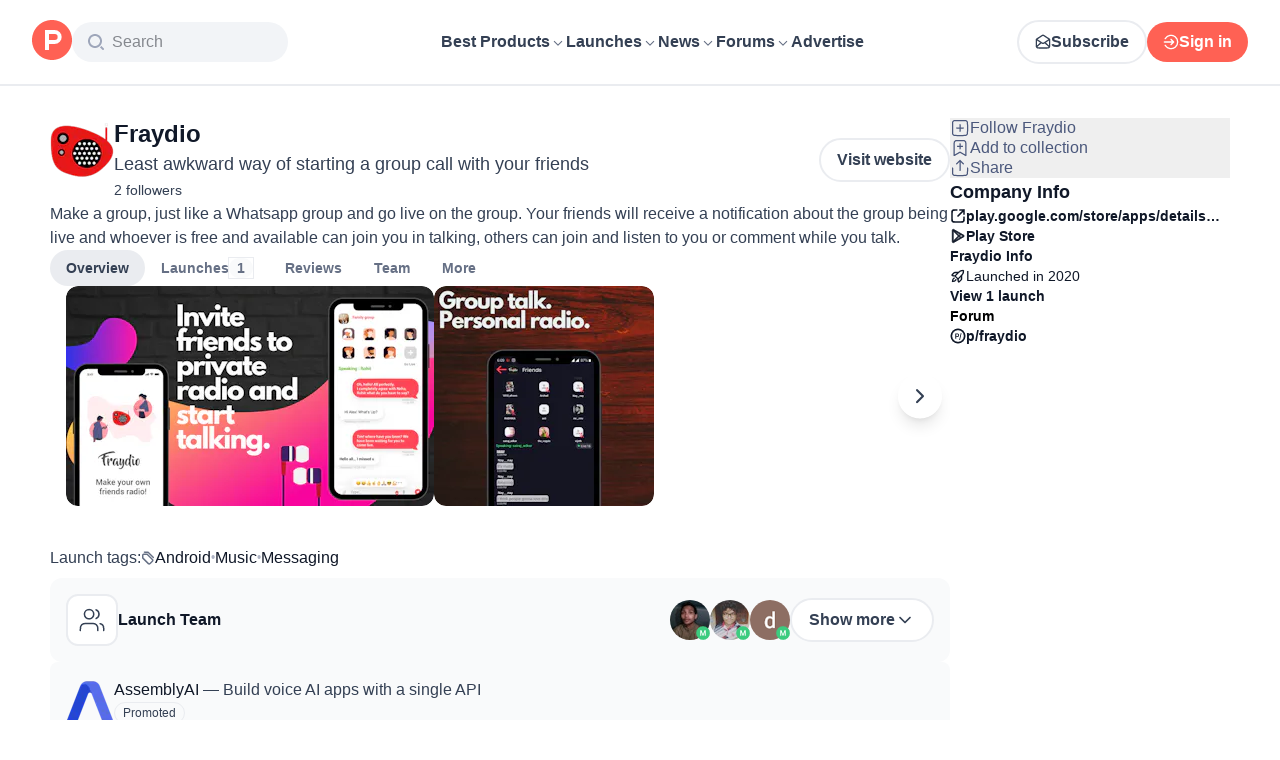

--- FILE ---
content_type: text/html; charset=utf-8
request_url: https://www.producthunt.com/products/fraydio
body_size: 38547
content:
<!DOCTYPE html><html lang="en"><head><meta charSet="utf-8"/><meta name="viewport" content="width=device-width, initial-scale=1, minimum-scale=1"/><link rel="preload" as="image" imageSrcSet="https://ph-files.imgix.net/48485f9b-7a8e-47b1-ac2c-64fdf9c980de.png?auto=compress&amp;codec=mozjpeg&amp;cs=strip&amp;auto=format&amp;w=368&amp;h=220&amp;fit=max&amp;frame=1&amp;dpr=1 1x, https://ph-files.imgix.net/48485f9b-7a8e-47b1-ac2c-64fdf9c980de.png?auto=compress&amp;codec=mozjpeg&amp;cs=strip&amp;auto=format&amp;w=368&amp;h=220&amp;fit=max&amp;frame=1&amp;dpr=2 2x, https://ph-files.imgix.net/48485f9b-7a8e-47b1-ac2c-64fdf9c980de.png?auto=compress&amp;codec=mozjpeg&amp;cs=strip&amp;auto=format&amp;w=368&amp;h=220&amp;fit=max&amp;frame=1&amp;dpr=3 3x"/><link rel="stylesheet" href="/_next/static/chunks/fc73d1159651261e.css" data-precedence="next"/><link rel="stylesheet" href="/_next/static/chunks/dc22989814e2d0af.css" data-precedence="next"/><link rel="stylesheet" href="/_next/static/chunks/d095da08ce8040cd.css" data-precedence="next"/><link rel="stylesheet" href="/_next/static/chunks/0a7fc7c363b168ce.css" data-precedence="next"/><link rel="stylesheet" href="/_next/static/chunks/43fc08153abfeae1.css" data-precedence="next"/><link rel="preload" as="script" fetchPriority="low" href="/_next/static/chunks/2992b89e1be56521.js"/><script src="/_next/static/chunks/1f321a181c3264ec.js" async=""></script><script src="/_next/static/chunks/d7f476fd8a549aaf.js" async=""></script><script src="/_next/static/chunks/f29e0d2882ef29f8.js" async=""></script><script src="/_next/static/chunks/turbopack-87e7d5663678af26.js" async=""></script><script src="/_next/static/chunks/e68d8d8792500979.js" async=""></script><script src="/_next/static/chunks/794ed058309c3501.js" async=""></script><script src="/_next/static/chunks/e270b342ccc50f86.js" async=""></script><script src="/_next/static/chunks/653349a80aa79b71.js" async=""></script><script src="/_next/static/chunks/e2b9a68b1f36063f.js" async=""></script><script src="/_next/static/chunks/d6435e966dd98cd4.js" async=""></script><script src="/_next/static/chunks/7d543a4773ad733a.js" async=""></script><script src="/_next/static/chunks/907b3b60b00cd616.js" async=""></script><script src="/_next/static/chunks/da93b83d2d190931.js" async=""></script><script src="/_next/static/chunks/626952af1848710f.js" async=""></script><script src="/_next/static/chunks/ca71fdb070ba1191.js" async=""></script><script src="/_next/static/chunks/5f5ec4f19f764345.js" async=""></script><script src="/_next/static/chunks/7417dbca43aea8a2.js" async=""></script><script src="/_next/static/chunks/0eb6b4811f04cdf4.js" async=""></script><script src="/_next/static/chunks/97b1c467d2cd259c.js" async=""></script><script src="/_next/static/chunks/5ae4ebe0e5aa03ed.js" async=""></script><script src="/_next/static/chunks/f9e5331d2ead442f.js" async=""></script><script src="/_next/static/chunks/9852b94d9f37b447.js" async=""></script><script src="/_next/static/chunks/b4eb324b2b2eaa71.js" async=""></script><script src="/_next/static/chunks/ffc5362261e9cf4f.js" async=""></script><script src="/_next/static/chunks/d91cae2189f4de6d.js" async=""></script><script src="/_next/static/chunks/4110ae8ba98cd0b2.js" async=""></script><script src="/_next/static/chunks/6ce33bcdd5f4b974.js" async=""></script><script src="/_next/static/chunks/40aa991c2cbcc524.js" async=""></script><script src="/_next/static/chunks/099c7e5562f03cb3.js" async=""></script><script src="/_next/static/chunks/800c3ec1948905c7.js" async=""></script><script src="/_next/static/chunks/4d799ac0196a4a33.js" async=""></script><script src="/_next/static/chunks/1ecac3c5a9c3dbd2.js" async=""></script><script src="/_next/static/chunks/96133210da10acb1.js" async=""></script><script src="/_next/static/chunks/598453633265504b.js" async=""></script><script src="/_next/static/chunks/6578cb120c4c3e4d.js" async=""></script><script src="/_next/static/chunks/ea96f25810fbd115.js" async=""></script><script src="/_next/static/chunks/d483f0e55551a9fb.js" async=""></script><script src="/_next/static/chunks/8ae2e0b2c0e057b5.js" async=""></script><link rel="preload" href="https://www.googletagmanager.com/gtag/js?id=G-WZ46833KH9" as="script"/><meta name="theme-color" content="#ffffff"/><title>Fraydio: Least awkward way of starting a group call with your friends | Product Hunt</title><meta name="description" content="Make a group, just like a Whatsapp group and go live on the group. Your friends will receive a notification about the group being live and whoever is free and available can join you in talking, others can join and listen to you or comment while you talk."/><link rel="author" href="https://www.producthunt.com/@afreen_ansari1"/><meta name="author" content="Afreen Ansari"/><link rel="manifest" href="/manifest.json"/><meta name="robots" content="noindex, nofollow"/><meta name="fb:app_id" content="1467820943460899"/><link rel="canonical" href="https://www.producthunt.com/products/fraydio"/><link rel="alternate" type="application/atom+xml" title="Product Hunt - All newest Products" href="https://www.producthunt.com/feed"/><meta property="og:title" content="Fraydio: Least awkward way of starting a group call with your friends | Product Hunt"/><meta property="og:description" content="Make a group, just like a Whatsapp group and go live on the group. Your friends will receive a notification about the group being live and whoever is free and available can join you in talking, others can join and listen to you or comment while you talk."/><meta property="og:url" content="https://www.producthunt.com/products/fraydio"/><meta property="og:site_name" content="Product Hunt"/><meta property="og:locale" content="en_US"/><meta property="og:image" content="https://ph-files.imgix.net/48485f9b-7a8e-47b1-ac2c-64fdf9c980de.png?auto=format&amp;fit=crop&amp;frame=1&amp;h=512&amp;w=1024"/><meta property="og:type" content="article"/><meta name="twitter:card" content="summary_large_image"/><meta name="twitter:site" content="@producthunt"/><meta name="twitter:creator" content="@afreen_ansari1"/><meta name="twitter:title" content="Fraydio: Least awkward way of starting a group call with your friends | Product Hunt"/><meta name="twitter:description" content="Make a group, just like a Whatsapp group and go live on the group. Your friends will receive a notification about the group being live and whoever is free and available can join you in talking, others can join and listen to you or comment while you talk."/><meta name="twitter:image" content="https://ph-files.imgix.net/48485f9b-7a8e-47b1-ac2c-64fdf9c980de.png?auto=format&amp;fit=crop&amp;frame=1&amp;h=512&amp;w=1024"/><link rel="icon" href="https://ph-static.imgix.net/ph-favicon-brand-500.ico" sizes="32x32"/><link rel="icon" href="https://ph-static.imgix.net/ph-favicon-brand-500.svg" type="image/svg+xml"/><link rel="apple-touch-icon-precomposed" href="https://ph-static.imgix.net/ph-favicon-brand-500.ico?auto=compress&amp;fm=png&amp;w=180&amp;h=180"/><link rel="chrome-webstore-item" href="https://producthunt.app.link/extension"/><meta name="sentry-trace" content="6639b4f252d4a1933a62c61d4f49584f-e26abe63fd3fb470-0"/><meta name="baggage" content="sentry-environment=production,sentry-public_key=58db488a6c2941a28833ea5ca522361e,sentry-trace_id=6639b4f252d4a1933a62c61d4f49584f,sentry-org_id=15454,sentry-sampled=false,sentry-sample_rand=0.2607722542786399,sentry-sample_rate=0.001"/><script src="/_next/static/chunks/a6dad97d9634a72d.js" noModule=""></script><script>(window[Symbol.for("ApolloSSRDataTransport")] ??= []).push({"rehydrate":{"_R_9ivb_":{"data":{},"complete":false,"missing":"Dangling reference to missing Viewer object"},"_R_39ivb_":{"data":{},"complete":false,"missing":"Dangling reference to missing Viewer object"},"_R_1i9j9ivb_":{"data":undefined,"loading":true,"networkStatus":1,"called":true},"_R_ii9j9ivb_":{"data":{},"complete":false,"missing":"Dangling reference to missing Viewer object"},"_R_ji9j9ivb_":{"data":{},"complete":false,"missing":"Dangling reference to missing Viewer object"},"_R_ki9j9ivb_":{"data":{},"complete":false,"missing":"Dangling reference to missing Viewer object"},"_R_49j9ivb_":{"data":{},"complete":false,"missing":"Dangling reference to missing Viewer object"},"_R_lj9ivb_":{"data":{},"complete":false,"missing":"Dangling reference to missing Viewer object"},"_R_pj9ivb_":{"data":{},"complete":false,"missing":"Dangling reference to missing Viewer object"},"_R_tj9ivb_":{"data":{},"complete":false,"missing":"Dangling reference to missing Viewer object"},"_R_15j9ivb_":{"data":{},"complete":false,"missing":"Dangling reference to missing Viewer object"},"_R_3lj9ivb_":{"data":{},"complete":false,"missing":"Dangling reference to missing Viewer object"},"_R_5lj9ivb_":{"data":{},"complete":false,"missing":"Dangling reference to missing Viewer object"},"_R_2j9ivb_":{"data":{},"complete":false,"missing":"Dangling reference to missing Viewer object"},"_R_79ivb_":{"data":{},"complete":false,"missing":"Dangling reference to missing Viewer object"},"_R_1ki9j9ivb_":{"data":{"viewer":{"__typename":"Viewer","email":null,"emailVerified":false,"isImpersonated":false,"analyticsIdentifyJson":{},"showCookiePolicy":false,"canLoadTrackingScripts":true,"showCommentWarning":false,"showProfileWarning":false,"showCaptcha":false,"showPhoneVerification":false,"isAdmin":false,"isDeputy":false,"isLoggedIn":false,"features":["ph_ios_activity_feed","sidekiq_cloudwatch_metrics","ph_always_auto_review","ph_detailed_reviews_order_informative","ph_products_category_recent_launches","ph_orbit_awards","category_metadata_descriptions","ph_use_highest_rated_view","chatgpt_replay","ph_detailed_review_view_count_tracking","ph_detailed_review_view_count_display","ph_android_new_activity_feed","vector_tracking","ph_product_questions","ph_categories_expandable_html","ph_orbit_awards_reasons","ph_category_roundup","ph_topic_related_categories","ph_category_roundup_business_intelligence","ph_product_inquiry","ph_alternatives_methodology_ab_test","ph_category_questions","ph_curious_kitty_prominence","ph_shoutout_alternatives"],"identityStatus":"NONE","notice":null,"otpRequiredFrom":null,"user":null,"visitStreak":{"__typename":"VisitStreak","id":"85feea75-ea8c-4530-8f4d-ddb0c8cd6c93","emoji":null,"duration":1},"recentLaunch":null,"intercomUserHash":null,"ifVisitedFromMobile":false,"newsletterSettings":{"__typename":"ViewerNewsletterSettings","hasNewsletterSubscription":false},"notificationsUnreadCount":0}},"networkStatus":7},"_R_q9j9ivb_":{"data":{"viewer":{"__typename":"Viewer","email":null,"emailVerified":false,"isImpersonated":false,"analyticsIdentifyJson":{},"showCookiePolicy":false,"canLoadTrackingScripts":true,"showCommentWarning":false,"showProfileWarning":false,"showCaptcha":false,"showPhoneVerification":false,"isAdmin":false,"isDeputy":false,"isLoggedIn":false,"features":["ph_ios_activity_feed","sidekiq_cloudwatch_metrics","ph_always_auto_review","ph_detailed_reviews_order_informative","ph_products_category_recent_launches","ph_orbit_awards","category_metadata_descriptions","ph_use_highest_rated_view","chatgpt_replay","ph_detailed_review_view_count_tracking","ph_detailed_review_view_count_display","ph_android_new_activity_feed","vector_tracking","ph_product_questions","ph_categories_expandable_html","ph_orbit_awards_reasons","ph_category_roundup","ph_topic_related_categories","ph_category_roundup_business_intelligence","ph_product_inquiry","ph_alternatives_methodology_ab_test","ph_category_questions","ph_curious_kitty_prominence","ph_shoutout_alternatives"],"identityStatus":"NONE","notice":null,"otpRequiredFrom":null,"user":null,"visitStreak":{"__typename":"VisitStreak","id":"85feea75-ea8c-4530-8f4d-ddb0c8cd6c93","emoji":null,"duration":1},"recentLaunch":null,"intercomUserHash":null,"ifVisitedFromMobile":false,"newsletterSettings":{"__typename":"ViewerNewsletterSettings","hasNewsletterSubscription":false},"notificationsUnreadCount":0}},"networkStatus":7},"_R_q9j9ivbH1_":{"data":{"__typename":"Viewer","email":null,"emailVerified":false,"isImpersonated":false,"analyticsIdentifyJson":{},"showCookiePolicy":false,"canLoadTrackingScripts":true,"showCommentWarning":false,"showProfileWarning":false,"showCaptcha":false,"showPhoneVerification":false,"isAdmin":false,"isDeputy":false,"isLoggedIn":false,"features":["ph_ios_activity_feed","sidekiq_cloudwatch_metrics","ph_always_auto_review","ph_detailed_reviews_order_informative","ph_products_category_recent_launches","ph_orbit_awards","category_metadata_descriptions","ph_use_highest_rated_view","chatgpt_replay","ph_detailed_review_view_count_tracking","ph_detailed_review_view_count_display","ph_android_new_activity_feed","vector_tracking","ph_product_questions","ph_categories_expandable_html","ph_orbit_awards_reasons","ph_category_roundup","ph_topic_related_categories","ph_category_roundup_business_intelligence","ph_product_inquiry","ph_alternatives_methodology_ab_test","ph_category_questions","ph_curious_kitty_prominence","ph_shoutout_alternatives"],"identityStatus":"NONE","notice":null,"otpRequiredFrom":null,"user":null,"visitStreak":{"__typename":"VisitStreak","id":"85feea75-ea8c-4530-8f4d-ddb0c8cd6c93","emoji":null,"duration":1},"recentLaunch":null,"intercomUserHash":null,"ifVisitedFromMobile":false,"newsletterSettings":{"__typename":"ViewerNewsletterSettings","hasNewsletterSubscription":false},"notificationsUnreadCount":0},"complete":true,"missing":undefined},"_R_99ivb_":{"data":{"viewer":{"__typename":"Viewer","email":null,"emailVerified":false,"isImpersonated":false,"analyticsIdentifyJson":{},"showCookiePolicy":false,"canLoadTrackingScripts":true,"showCommentWarning":false,"showProfileWarning":false,"showCaptcha":false,"showPhoneVerification":false,"isAdmin":false,"isDeputy":false,"isLoggedIn":false,"features":["ph_ios_activity_feed","sidekiq_cloudwatch_metrics","ph_always_auto_review","ph_detailed_reviews_order_informative","ph_products_category_recent_launches","ph_orbit_awards","category_metadata_descriptions","ph_use_highest_rated_view","chatgpt_replay","ph_detailed_review_view_count_tracking","ph_detailed_review_view_count_display","ph_android_new_activity_feed","vector_tracking","ph_product_questions","ph_categories_expandable_html","ph_orbit_awards_reasons","ph_category_roundup","ph_topic_related_categories","ph_category_roundup_business_intelligence","ph_product_inquiry","ph_alternatives_methodology_ab_test","ph_category_questions","ph_curious_kitty_prominence","ph_shoutout_alternatives"],"identityStatus":"NONE","notice":null,"otpRequiredFrom":null,"user":null,"visitStreak":{"__typename":"VisitStreak","id":"85feea75-ea8c-4530-8f4d-ddb0c8cd6c93","emoji":null,"duration":1},"recentLaunch":null,"intercomUserHash":null,"ifVisitedFromMobile":false,"newsletterSettings":{"__typename":"ViewerNewsletterSettings","hasNewsletterSubscription":false},"notificationsUnreadCount":0}},"networkStatus":7},"_R_99ivbH1_":{"data":{"__typename":"Viewer","email":null,"emailVerified":false,"isImpersonated":false,"analyticsIdentifyJson":{},"showCookiePolicy":false,"canLoadTrackingScripts":true,"showCommentWarning":false,"showProfileWarning":false,"showCaptcha":false,"showPhoneVerification":false,"isAdmin":false,"isDeputy":false,"isLoggedIn":false,"features":["ph_ios_activity_feed","sidekiq_cloudwatch_metrics","ph_always_auto_review","ph_detailed_reviews_order_informative","ph_products_category_recent_launches","ph_orbit_awards","category_metadata_descriptions","ph_use_highest_rated_view","chatgpt_replay","ph_detailed_review_view_count_tracking","ph_detailed_review_view_count_display","ph_android_new_activity_feed","vector_tracking","ph_product_questions","ph_categories_expandable_html","ph_orbit_awards_reasons","ph_category_roundup","ph_topic_related_categories","ph_category_roundup_business_intelligence","ph_product_inquiry","ph_alternatives_methodology_ab_test","ph_category_questions","ph_curious_kitty_prominence","ph_shoutout_alternatives"],"identityStatus":"NONE","notice":null,"otpRequiredFrom":null,"user":null,"visitStreak":{"__typename":"VisitStreak","id":"85feea75-ea8c-4530-8f4d-ddb0c8cd6c93","emoji":null,"duration":1},"recentLaunch":null,"intercomUserHash":null,"ifVisitedFromMobile":false,"newsletterSettings":{"__typename":"ViewerNewsletterSettings","hasNewsletterSubscription":false},"notificationsUnreadCount":0},"complete":true,"missing":undefined},"_R_1pj9ivb_":{"data":{"featuredCategories":[{"__typename":"ProductCategory","parent":{"__typename":"ProductCategory","id":"72","name":"Engineering \u0026 Development","slug":"engineering-development","path":"/categories/engineering-development"},"id":"1585","name":"Vibe Coding Tools","slug":"vibe-coding","path":"/categories/vibe-coding"},{"__typename":"ProductCategory","parent":{"__typename":"ProductCategory","id":"72","name":"Engineering \u0026 Development","slug":"engineering-development","path":"/categories/engineering-development"},"id":"88","name":"AI Coding Agents","slug":"ai-coding-agents","path":"/categories/ai-coding-agents"},{"__typename":"ProductCategory","parent":{"__typename":"ProductCategory","id":"126","name":"LLMs","slug":"llms","path":"/categories/llms"},"id":"127","name":"AI Chatbots","slug":"ai-chatbots","path":"/categories/ai-chatbots"},{"__typename":"ProductCategory","parent":{"__typename":"ProductCategory","id":"126","name":"LLMs","slug":"llms","path":"/categories/llms"},"id":"1156","name":"AI Infrastructure Tools","slug":"ai-infrastructure","path":"/categories/ai-infrastructure"},{"__typename":"ProductCategory","parent":{"__typename":"ProductCategory","id":"34","name":"Productivity","slug":"productivity","path":"/categories/productivity"},"id":"1288","name":"AI notetakers","slug":"ai-meeting-notetakers","path":"/categories/ai-meeting-notetakers"},{"__typename":"ProductCategory","parent":{"__typename":"ProductCategory","id":"34","name":"Productivity","slug":"productivity","path":"/categories/productivity"},"id":"35","name":"Note and writing apps","slug":"notes-documents","path":"/categories/notes-documents"},{"__typename":"ProductCategory","parent":{"__typename":"ProductCategory","id":"34","name":"Productivity","slug":"productivity","path":"/categories/productivity"},"id":"37","name":"Team collaboration software","slug":"team-collaboration","path":"/categories/team-collaboration"},{"__typename":"ProductCategory","parent":{"__typename":"ProductCategory","id":"89","name":"Marketing \u0026 Sales","slug":"marketing-sales","path":"/categories/marketing-sales"},"id":"98","name":"Lead generation software","slug":"lead-generation","path":"/categories/lead-generation"},{"__typename":"ProductCategory","parent":{"__typename":"ProductCategory","id":"89","name":"Marketing \u0026 Sales","slug":"marketing-sales","path":"/categories/marketing-sales"},"id":"97","name":"Marketing automation platforms","slug":"marketing-automation","path":"/categories/marketing-automation"},{"__typename":"ProductCategory","parent":{"__typename":"ProductCategory","id":"56","name":"Design \u0026 Creative","slug":"design-creative","path":"/categories/design-creative"},"id":"57","name":"Video editing","slug":"video-editing","path":"/categories/video-editing"},{"__typename":"ProductCategory","parent":{"__typename":"ProductCategory","id":"56","name":"Design \u0026 Creative","slug":"design-creative","path":"/categories/design-creative"},"id":"235","name":"Design resources","slug":"design-resources","path":"/categories/design-resources"},{"__typename":"ProductCategory","parent":{"__typename":"ProductCategory","id":"56","name":"Design \u0026 Creative","slug":"design-creative","path":"/categories/design-creative"},"id":"234","name":"Graphic design tools","slug":"graphic-design-tools","path":"/categories/graphic-design-tools"},{"__typename":"ProductCategory","parent":{"__typename":"ProductCategory","id":"104","name":"Social \u0026 Community","slug":"social-community","path":"/categories/social-community"},"id":"105","name":"Social Networking","slug":"social-networking","path":"/categories/social-networking"},{"__typename":"ProductCategory","parent":{"__typename":"ProductCategory","id":"104","name":"Social \u0026 Community","slug":"social-community","path":"/categories/social-community"},"id":"116","name":"Professional networking platforms","slug":"professional-networking","path":"/categories/professional-networking"},{"__typename":"ProductCategory","parent":{"__typename":"ProductCategory","id":"104","name":"Social \u0026 Community","slug":"social-community","path":"/categories/social-community"},"id":"123","name":"Community management","slug":"community-management","path":"/categories/community-management"},{"__typename":"ProductCategory","parent":{"__typename":"ProductCategory","id":"141","name":"Finance","slug":"finance","path":"/categories/finance"},"id":"143","name":"Accounting software","slug":"accounting","path":"/categories/accounting"},{"__typename":"ProductCategory","parent":{"__typename":"ProductCategory","id":"141","name":"Finance","slug":"finance","path":"/categories/finance"},"id":"529","name":"Fundraising resources","slug":"fundraising-resources","path":"/categories/fundraising-resources"},{"__typename":"ProductCategory","parent":{"__typename":"ProductCategory","id":"141","name":"Finance","slug":"finance","path":"/categories/finance"},"id":"335","name":"Investing","slug":"investing","path":"/categories/investing"},{"__typename":"ProductCategory","parent":{"__typename":"ProductCategory","id":"1791","name":"AI Agents","slug":"ai-agents","path":"/categories/ai-agents"},"id":"1190","name":"AI Voice Agents","slug":"ai-voice-agents","path":"/categories/ai-voice-agents"},{"__typename":"ProductCategory","parent":{"__typename":"ProductCategory","id":"34","name":"Productivity","slug":"productivity","path":"/categories/productivity"},"id":"430","name":"Search","slug":"search","path":"/categories/search"},{"__typename":"ProductCategory","parent":{"__typename":"ProductCategory","id":"56","name":"Design \u0026 Creative","slug":"design-creative","path":"/categories/design-creative"},"id":"125","name":"AI Generative Media","slug":"ai-generative-media","path":"/categories/ai-generative-media"},{"__typename":"ProductCategory","parent":{"__typename":"ProductCategory","id":"72","name":"Engineering \u0026 Development","slug":"engineering-development","path":"/categories/engineering-development"},"id":"1717","name":"AI Code Editors","slug":"ai-code-editors","path":"/categories/ai-code-editors"},{"__typename":"ProductCategory","parent":{"__typename":"ProductCategory","id":"1791","name":"AI Agents","slug":"ai-agents","path":"/categories/ai-agents"},"id":"1790","name":"AI Agent Automation","slug":"ai-agent-automation","path":"/categories/ai-agent-automation"},{"__typename":"ProductCategory","parent":{"__typename":"ProductCategory","id":"126","name":"LLMs","slug":"llms","path":"/categories/llms"},"id":"1789","name":"Prompt Engineering Tools","slug":"prompt-engineering-tools","path":"/categories/prompt-engineering-tools"}],"footer":{"__typename":"Footer","topProducts":[{"__typename":"Product","id":"566141","name":"Lovable","slug":"lovable","tagline":"The world's first AI Fullstack Engineer","path":"/products/lovable"},{"__typename":"Product","id":"111412","name":"n8n","slug":"n8n-io","tagline":"Workflow automation for technical people","path":"/products/n8n-io"},{"__typename":"Product","id":"521358","name":"Attio","slug":"attio","tagline":"Customer relationship magic.","path":"/products/attio"},{"__typename":"Product","id":"126122","name":"PostHog","slug":"posthog","tagline":"The open source product OS","path":"/products/posthog"},{"__typename":"Product","id":"575883","name":"Vapi","slug":"vapi","tagline":"Voice AI for developers","path":"/products/vapi"},{"__typename":"Product","id":"584337","name":"Granola","slug":"granola","tagline":"The AI notepad for people in back-to-back meetings","path":"/products/granola"},{"__typename":"Product","id":"112650","name":"Raycast","slug":"raycast","tagline":"Your shortcut to everything","path":"/products/raycast"},{"__typename":"Product","id":"106850","name":"Supabase","slug":"supabase","tagline":"The open source Firebase alternative","path":"/products/supabase"}],"trendingCategories":[{"__typename":"ProductCategory","id":"1585","name":"Vibe Coding Tools","slug":"vibe-coding","path":"/categories/vibe-coding"},{"__typename":"ProductCategory","id":"1552","name":"AI Dictation Apps","slug":"ai-dictation-apps","path":"/categories/ai-dictation-apps"},{"__typename":"ProductCategory","id":"1288","name":"AI notetakers","slug":"ai-meeting-notetakers","path":"/categories/ai-meeting-notetakers"},{"__typename":"ProductCategory","id":"1123","name":"Code Review Tools","slug":"code-review-tools","path":"/categories/code-review-tools"},{"__typename":"ProductCategory","id":"74","name":"No-code Platforms","slug":"no-code-platforms","path":"/categories/no-code-platforms"},{"__typename":"ProductCategory","id":"200","name":"Figma Plugins","slug":"figma-plugins","path":"/categories/figma-plugins"},{"__typename":"ProductCategory","id":"81","name":"Static site generators","slug":"static-site-generators","path":"/categories/static-site-generators"}],"topForumThreads":[{"__typename":"DiscussionThread","id":"715893","title":"Cursor or Claude Code?","llmTitle":"Cursor or Claude Code?","slug":"cursor-or-claude-code","path":"/p/cursor/cursor-or-claude-code"},{"__typename":"DiscussionThread","id":"729084","title":"✅ POLL: Do you buy the domain first or build the product first?","llmTitle":"POLL: Domain or product first?","slug":"poll-do-you-buy-the-domain-first-or-build-the-product-first","path":"/p/producthunt/poll-do-you-buy-the-domain-first-or-build-the-product-first"},{"__typename":"DiscussionThread","id":"727229","title":"YC deadline in \u003c2 weeks; Who's applying?","llmTitle":"YC deadline in \u003c2 weeks; Who's applying?","slug":"yc-deadline-in-2-weeks-who-s-applying","path":"/p/yc/yc-deadline-in-2-weeks-who-s-applying"},{"__typename":"DiscussionThread","id":"729680","title":"We Got into YC, Got Kicked Out, and Fought Our Way Back","llmTitle":"We Got into YC, Got Kicked Out, and Fought Our Way Back","slug":"we-got-into-yc-got-kicked-out-and-fought-our-way-back","path":"/p/okibi/we-got-into-yc-got-kicked-out-and-fought-our-way-back"},{"__typename":"DiscussionThread","id":"735354","title":"How Wispr Flow found PMF through a pivot ","llmTitle":"How Wispr Flow found PMF through pivot","slug":"how-wispr-flow-found-pmf-through-a-pivot","path":"/p/wisprflow/how-wispr-flow-found-pmf-through-a-pivot"},{"__typename":"DiscussionThread","id":"727601","title":"What is the best Vibe Coding tool so far? Bonus points if we've never heard of it!","llmTitle":"Best Vibe Coding tool so far?","slug":"what-is-the-best-vibe-coding-tool-so-far-bonus-points-if-we-ve-never-heard-of-it","path":"/p/vibecoding/what-is-the-best-vibe-coding-tool-so-far-bonus-points-if-we-ve-never-heard-of-it"},{"__typename":"DiscussionThread","id":"681949","title":"🚨 Landing Page Roast: 48 Hours Only 🚨","llmTitle":"Landing page roast - 48 hours only","slug":"landing-page-roast-48-hours-only","path":"/p/producthunt/landing-page-roast-48-hours-only"},{"__typename":"DiscussionThread","id":"621591","title":"I'm the Product Hunt CEO - tell me your tagline and I'll fix it for you :)","llmTitle":"Fix your tagline with the PH CEO","slug":"i-m-the-product-hunt-ceo-tell-me-your-tagline-and-i-ll-fix-it-for-you","path":"/p/general/i-m-the-product-hunt-ceo-tell-me-your-tagline-and-i-ll-fix-it-for-you"}],"trendingProducts":[{"__typename":"Product","id":"566141","name":"Lovable","slug":"lovable","tagline":"The world's first AI Fullstack Engineer","path":"/products/lovable"},{"__typename":"Product","id":"504757","name":"Screen Studio","slug":"screen-studio","tagline":"Beautiful screen recordings in minutes","path":"/products/screen-studio"},{"__typename":"Product","id":"654787","name":"bolt.new","slug":"bolt-new","tagline":"Prompt, run, edit, and deploy full-stack web apps","path":"/products/bolt-new"},{"__typename":"Product","id":"606339","name":"Wispr Flow","slug":"wisprflow","tagline":"Speak naturally, write perfectly \u0026 4x faster in every app","path":"/products/wisprflow"},{"__typename":"Product","id":"109827","name":"Framer","slug":"framer","tagline":"Design and ship your dream site with zero code","path":"/products/framer"},{"__typename":"Product","id":"550146","name":"Replit","slug":"replit","tagline":"Idea to app, fast.","path":"/products/replit"},{"__typename":"Product","id":"575883","name":"Vapi","slug":"vapi","tagline":"Voice AI for developers","path":"/products/vapi"},{"__typename":"Product","id":"584337","name":"Granola","slug":"granola","tagline":"The AI notepad for people in back-to-back meetings","path":"/products/granola"}]}},"networkStatus":7},"_R_1pj9ivbH1_":{"data":{"viewer":{"__typename":"Viewer","email":null,"emailVerified":false,"isImpersonated":false,"analyticsIdentifyJson":{},"showCookiePolicy":false,"canLoadTrackingScripts":true,"showCommentWarning":false,"showProfileWarning":false,"showCaptcha":false,"showPhoneVerification":false,"isAdmin":false,"isDeputy":false,"isLoggedIn":false,"features":["ph_ios_activity_feed","sidekiq_cloudwatch_metrics","ph_always_auto_review","ph_detailed_reviews_order_informative","ph_products_category_recent_launches","ph_orbit_awards","category_metadata_descriptions","ph_use_highest_rated_view","chatgpt_replay","ph_detailed_review_view_count_tracking","ph_detailed_review_view_count_display","ph_android_new_activity_feed","vector_tracking","ph_product_questions","ph_categories_expandable_html","ph_orbit_awards_reasons","ph_category_roundup","ph_topic_related_categories","ph_category_roundup_business_intelligence","ph_product_inquiry","ph_alternatives_methodology_ab_test","ph_category_questions","ph_curious_kitty_prominence","ph_shoutout_alternatives"],"identityStatus":"NONE","notice":null,"otpRequiredFrom":null,"user":null,"visitStreak":{"__typename":"VisitStreak","id":"85feea75-ea8c-4530-8f4d-ddb0c8cd6c93","emoji":null,"duration":1},"recentLaunch":null,"intercomUserHash":null,"ifVisitedFromMobile":false,"newsletterSettings":{"__typename":"ViewerNewsletterSettings","hasNewsletterSubscription":false},"notificationsUnreadCount":0}},"networkStatus":7},"_R_iv5ubrhj9ivb_":{"data":{"product":{"__typename":"Product","id":"435744","canEdit":false,"upcomingLaunch":null,"structuredData":{"@context":"http://schema.org","@id":"https://www.producthunt.com/products/fraydio","@type":"MobileApplication","name":"Fraydio","description":"Make a group, just like a Whatsapp group and go live on the group. Your friends will receive a notification about the group being live and whoever is free and available can join you in talking, others can join and listen to you or comment while you talk.","datePublished":"2022-04-14T07:51:16.014-07:00","dateModified":"2025-11-28T09:39:51.735-08:00","image":"https://ph-files.imgix.net/51a6765d-1e17-4bd2-9804-e54678826d4c.png?auto=format","screenshot":["https://ph-files.imgix.net/48485f9b-7a8e-47b1-ac2c-64fdf9c980de.png?auto=format\u0026fit=crop","https://ph-files.imgix.net/b7abde97-c9ac-4093-ad9a-0da281807fe6.png?auto=format\u0026fit=crop"],"operatingSystem":"Android","offers":{"@type":"Offer","price":"0.0","priceCurrency":"USD"},"applicationCategory":"Music","author":[{"@type":"Person","name":"Afreen Ansari","image":"https://ph-avatars.imgix.net/2645796/original.jpeg?auto=format\u0026crop=faces\u0026fit=crop\u0026h=100\u0026w=100","url":"https://www.producthunt.com/@afreen_ansari1"},{"@type":"Person","name":"devarsh srivastava","image":"https://ph-avatars.imgix.net/2645805/original.png?auto=format\u0026crop=faces\u0026fit=crop\u0026h=100\u0026w=100","url":"https://www.producthunt.com/@devarsh_srivastava"},{"@type":"Person","name":"Sairaj Adkar","image":"https://ph-avatars.imgix.net/2645801/original.jpeg?auto=format\u0026crop=faces\u0026fit=crop\u0026h=100\u0026w=100","url":"https://www.producthunt.com/@sairaj_adkar"}]},"latestLaunch":{"__typename":"Post","id":"205083","launchedThisWeek":false,"slug":"fraydio","product":{"__typename":"Product","id":"435744","slug":"fraydio","name":"Fraydio","canEdit":false,"websiteUrl":"https://play.google.com/store/apps/details?id=com.fraydio.fraydio","websiteDomain":"google.com","isClaimed":false,"canClaim":false,"isViewerTeamMember":null,"viewerPendingTeamRequest":null,"tagline":"Least awkward way of starting a group call with your friends","cleanUrl":"play.google.com/store/apps/details?id=com.fraydio.fraydio","logoUuid":"51a6765d-1e17-4bd2-9804-e54678826d4c.png","isNoLongerOnline":false,"isSubscribed":false},"launchState":"featured","canManage":false,"moderationReason":null,"name":"Fraydio","createdAt":"2020-06-05T21:49:01-07:00","scheduledAt":"2020-06-05T21:49:01-07:00","isMaker":false,"isHunter":false,"launchingToday":false,"launchNumber":1,"canDeputyManage":false,"primaryLink":{"__typename":"ProductLink","id":"317800","url":"https://play.google.com/store/apps/details?id=com.fraydio.fraydio"},"dailyRank":"18","featured":true,"hideVotesCount":false,"featuredAt":"2020-06-05T21:49:01-07:00","disabledWhenScheduled":true,"embargoPreviewAt":null,"latestScore":35,"launchDayScore":0,"nextPost":{"__typename":"Post","id":"205051","product":{"__typename":"Product","id":"99558","slug":"iconik"}},"previousPost":{"__typename":"Post","id":"205037","product":{"__typename":"Product","id":"435721","slug":"crowd-sound-2"}},"hasVoted":false,"updatedAt":"2025-11-14T20:46:16-08:00","tagline":"Least awkward way of starting a group call with your friends","thumbnailImageUuid":"51a6765d-1e17-4bd2-9804-e54678826d4c.png","productState":"default"},"name":"Fraydio","tagline":"Least awkward way of starting a group call with your friends","description":"Make a group, just like a Whatsapp group and go live on the group. Your friends will receive a notification about the group being live and whoever is free and available can join you in talking, others can join and listen to you or comment while you talk.","reviewsCount":0,"followersCount":2,"isTopProduct":false,"founderDetailedReviewsCount":0,"firstLaunch":true,"goldenKittyBadges":{"__typename":"GoldenKittyAwardBadgeConnection","edges":[]},"orbitAwardBadges":{"__typename":"OrbitAwardBadgeConnection","edges":[]},"slug":"fraydio","twitterUrl":null,"facebookUrl":null,"instagramUrl":null,"linkedinUrl":null,"angellistUrl":null,"threadsUrl":null,"mediumUrl":null,"awards":{"__typename":"Connection","edges":[]},"employeeSize":null,"fundingAmount":null,"wasInYCombinator":false,"postsCount":1,"firstPost":{"__typename":"Post","id":"205083","createdAt":"2020-06-05T21:49:01-07:00"},"discussionForum":{"__typename":"DiscussionForumType","id":"110238","path":"/p/fraydio","firstThread":{"__typename":"DiscussionForumAssociationTypeConnectionWithCount","edges":[]}},"websiteUrl":"https://play.google.com/store/apps/details?id=com.fraydio.fraydio","cleanUrl":"play.google.com/store/apps/details?id=com.fraydio.fraydio","iosUrl":null,"androidUrl":"https://www.producthunt.com/r/c104b4f5ce3c7f","githubUrl":null,"alternatives":{"__typename":"ProductAlternativeConnection","edges":[],"totalCount":0},"categories":[],"logoUuid":"51a6765d-1e17-4bd2-9804-e54678826d4c.png","isNoLongerOnline":false,"isMaker":false,"reviewsRating":0,"hasPotentialAlternatives":false,"badges":{"__typename":"Connection","totalCount":0},"posts":{"__typename":"PostConnection","totalCount":1},"customers":{"__typename":"DetailedReviewConnection","totalCount":0},"authoredDetailedReviews":{"__typename":"DetailedReviewConnection","totalCount":0},"categoriesCount":2,"proConTags":[],"detailedReview":null,"url":"https://www.producthunt.com/products/fraydio","isSubscribed":false,"addonsCount":0,"reviewQuestions":[],"isMuted":false}},"networkStatus":7},"_R_iv5ubrhj9ivbH1_":{"data":undefined,"loading":false,"networkStatus":7,"called":false},"_R_758niv5ubrhj9ivb_":{"data":{"__typename":"Viewer","email":null,"emailVerified":false,"isImpersonated":false,"analyticsIdentifyJson":{},"showCookiePolicy":false,"canLoadTrackingScripts":true,"showCommentWarning":false,"showProfileWarning":false,"showCaptcha":false,"showPhoneVerification":false,"isAdmin":false,"isDeputy":false,"isLoggedIn":false,"features":["ph_ios_activity_feed","sidekiq_cloudwatch_metrics","ph_always_auto_review","ph_detailed_reviews_order_informative","ph_products_category_recent_launches","ph_orbit_awards","category_metadata_descriptions","ph_use_highest_rated_view","chatgpt_replay","ph_detailed_review_view_count_tracking","ph_detailed_review_view_count_display","ph_android_new_activity_feed","vector_tracking","ph_product_questions","ph_categories_expandable_html","ph_orbit_awards_reasons","ph_category_roundup","ph_topic_related_categories","ph_category_roundup_business_intelligence","ph_product_inquiry","ph_alternatives_methodology_ab_test","ph_category_questions","ph_curious_kitty_prominence","ph_shoutout_alternatives"],"identityStatus":"NONE","notice":null,"otpRequiredFrom":null,"user":null,"visitStreak":{"__typename":"VisitStreak","id":"85feea75-ea8c-4530-8f4d-ddb0c8cd6c93","emoji":null,"duration":1},"recentLaunch":null,"intercomUserHash":null,"ifVisitedFromMobile":false,"newsletterSettings":{"__typename":"ViewerNewsletterSettings","hasNewsletterSubscription":false},"notificationsUnreadCount":0},"complete":true,"missing":undefined},"_R_2anqniv5ubrhj9ivb_":{"data":{"viewer":{"__typename":"Viewer","email":null,"emailVerified":false,"isImpersonated":false,"analyticsIdentifyJson":{},"showCookiePolicy":false,"canLoadTrackingScripts":true,"showCommentWarning":false,"showProfileWarning":false,"showCaptcha":false,"showPhoneVerification":false,"isAdmin":false,"isDeputy":false,"isLoggedIn":false,"features":["ph_ios_activity_feed","sidekiq_cloudwatch_metrics","ph_always_auto_review","ph_detailed_reviews_order_informative","ph_products_category_recent_launches","ph_orbit_awards","category_metadata_descriptions","ph_use_highest_rated_view","chatgpt_replay","ph_detailed_review_view_count_tracking","ph_detailed_review_view_count_display","ph_android_new_activity_feed","vector_tracking","ph_product_questions","ph_categories_expandable_html","ph_orbit_awards_reasons","ph_category_roundup","ph_topic_related_categories","ph_category_roundup_business_intelligence","ph_product_inquiry","ph_alternatives_methodology_ab_test","ph_category_questions","ph_curious_kitty_prominence","ph_shoutout_alternatives"],"identityStatus":"NONE","notice":null,"otpRequiredFrom":null,"user":null,"visitStreak":{"__typename":"VisitStreak","id":"85feea75-ea8c-4530-8f4d-ddb0c8cd6c93","emoji":null,"duration":1},"recentLaunch":null,"intercomUserHash":null,"ifVisitedFromMobile":false,"newsletterSettings":{"__typename":"ViewerNewsletterSettings","hasNewsletterSubscription":false},"notificationsUnreadCount":0}},"networkStatus":7},"_R_157iv5ubrhj9ivb_":{"data":{"__typename":"Viewer","email":null,"emailVerified":false,"isImpersonated":false,"analyticsIdentifyJson":{},"showCookiePolicy":false,"canLoadTrackingScripts":true,"showCommentWarning":false,"showProfileWarning":false,"showCaptcha":false,"showPhoneVerification":false,"isAdmin":false,"isDeputy":false,"isLoggedIn":false,"features":["ph_ios_activity_feed","sidekiq_cloudwatch_metrics","ph_always_auto_review","ph_detailed_reviews_order_informative","ph_products_category_recent_launches","ph_orbit_awards","category_metadata_descriptions","ph_use_highest_rated_view","chatgpt_replay","ph_detailed_review_view_count_tracking","ph_detailed_review_view_count_display","ph_android_new_activity_feed","vector_tracking","ph_product_questions","ph_categories_expandable_html","ph_orbit_awards_reasons","ph_category_roundup","ph_topic_related_categories","ph_category_roundup_business_intelligence","ph_product_inquiry","ph_alternatives_methodology_ab_test","ph_category_questions","ph_curious_kitty_prominence","ph_shoutout_alternatives"],"identityStatus":"NONE","notice":null,"otpRequiredFrom":null,"user":null,"visitStreak":{"__typename":"VisitStreak","id":"85feea75-ea8c-4530-8f4d-ddb0c8cd6c93","emoji":null,"duration":1},"recentLaunch":null,"intercomUserHash":null,"ifVisitedFromMobile":false,"newsletterSettings":{"__typename":"ViewerNewsletterSettings","hasNewsletterSubscription":false},"notificationsUnreadCount":0},"complete":true,"missing":undefined},"_R_257iv5ubrhj9ivb_":{"data":{"__typename":"Viewer","email":null,"emailVerified":false,"isImpersonated":false,"analyticsIdentifyJson":{},"showCookiePolicy":false,"canLoadTrackingScripts":true,"showCommentWarning":false,"showProfileWarning":false,"showCaptcha":false,"showPhoneVerification":false,"isAdmin":false,"isDeputy":false,"isLoggedIn":false,"features":["ph_ios_activity_feed","sidekiq_cloudwatch_metrics","ph_always_auto_review","ph_detailed_reviews_order_informative","ph_products_category_recent_launches","ph_orbit_awards","category_metadata_descriptions","ph_use_highest_rated_view","chatgpt_replay","ph_detailed_review_view_count_tracking","ph_detailed_review_view_count_display","ph_android_new_activity_feed","vector_tracking","ph_product_questions","ph_categories_expandable_html","ph_orbit_awards_reasons","ph_category_roundup","ph_topic_related_categories","ph_category_roundup_business_intelligence","ph_product_inquiry","ph_alternatives_methodology_ab_test","ph_category_questions","ph_curious_kitty_prominence","ph_shoutout_alternatives"],"identityStatus":"NONE","notice":null,"otpRequiredFrom":null,"user":null,"visitStreak":{"__typename":"VisitStreak","id":"85feea75-ea8c-4530-8f4d-ddb0c8cd6c93","emoji":null,"duration":1},"recentLaunch":null,"intercomUserHash":null,"ifVisitedFromMobile":false,"newsletterSettings":{"__typename":"ViewerNewsletterSettings","hasNewsletterSubscription":false},"notificationsUnreadCount":0},"complete":true,"missing":undefined},"_R_2anqniv5ubrhj9ivbH1_":{"data":{"product":{"__typename":"Product","id":"435744","slug":"fraydio","name":"Fraydio","description":"Make a group, just like a Whatsapp group and go live on the group. Your friends will receive a notification about the group being live and whoever is free and available can join you in talking, others can join and listen to you or comment while you talk.","firstLaunch":true,"detailedReviewsCount":0,"latestLaunch":{"__typename":"Post","id":"205083","launchedThisWeek":false,"launchNumber":1,"slug":"fraydio","makerComment":{"__typename":"Comment","repliesCount":0,"visibleRepliesCount":0,"id":"1059443","isHidden":false,"isSticky":false,"read":false,"bodyHtml":"I am a millennial and I have an uncanny problem. I love to talk to my friends but I hate to answer phone calls. I designed Fraydio which solves this problem. I feel like my friends are just a click of a button away. Go live and start talking, don't even wait for them to answer a phone call. \n\nThis product is as simple as Whatsapp and anyone who uses Whatsapp will easily be able to use it. My grandma loves Fraydio, she just clicks a button and goes live on the family group, out of my cousins, whoever is free to tune in listens to her stories and joins in. We have a frequent family group talk on Fraydio and its working super fine for us. \n\nDo give it a try with your friends and family and let me know about your experience! \n\nStay tuned :)","subject":{"__typename":"Post","id":"205083","user":{"__typename":"User","id":"2046833","isFollowed":false,"name":"Sanjana","username":"sanjana1","avatarUrl":"https://ph-avatars.imgix.net/2046833/d2a5ff46-56ac-43d8-b6c6-b4e83fb1f5b0.jpeg"},"product":{"__typename":"Product","id":"435744","isSubscribed":false,"slug":"fraydio","name":"Fraydio","logoUuid":"51a6765d-1e17-4bd2-9804-e54678826d4c.png","isNoLongerOnline":false},"slug":"fraydio"},"user":{"__typename":"User","id":"2046833","name":"Sanjana","username":"sanjana1","isProminent":false,"isAmbassador":false,"selectedBylineProduct":{"__typename":"Product","id":"435744","name":"Fraydio","slug":"fraydio","logoUuid":"51a6765d-1e17-4bd2-9804-e54678826d4c.png","isNoLongerOnline":false},"avatarUrl":"https://ph-avatars.imgix.net/2046833/d2a5ff46-56ac-43d8-b6c6-b4e83fb1f5b0.jpeg","isAccountVerified":false,"topProductBadge":null,"topHunterBadge":null,"topLaunchBadge":null},"poll":null,"badges":["maker"],"isFlaggedByViewer":false,"award":null,"body":"I am a millennial and I have an uncanny problem. I love to talk to my friends but I hate to answer phone calls. I designed Fraydio which solves this problem. I feel like my friends are just a click of a button away. Go live and start talking, don't even wait for them to answer a phone call. \n\nThis product is as simple as Whatsapp and anyone who uses Whatsapp will easily be able to use it. My grandma loves Fraydio, she just clicks a button and goes live on the family group, out of my cousins, whoever is free to tune in listens to her stories and joins in. We have a frequent family group talk on Fraydio and its working super fine for us. \n\nDo give it a try with your friends and family and let me know about your experience! \n\nStay tuned :)\n","parent":null,"hasVoted":false,"isPinned":false,"score":null,"approvalStatus":"pending_visible","inputInfo":null,"path":"/products/fraydio?comment=1059443","canViewReplyBtn":false,"createdAt":"2020-06-05T06:30:36-07:00","canAward":false,"canDestroy":false,"canEdit":false,"commentStatusReason":null,"isAutomaticAction":null,"moderatorName":null,"llmSpamGrade":null,"llmSpamReason":null,"llmContentQualityGrade":null,"llmContentQualityReason":null,"llmAuthenticityGrade":null,"llmAuthenticityReason":null,"votesCount":3,"url":"https://www.producthunt.com/products/fraydio?comment=1059443"},"name":"Fraydio","tagline":"Least awkward way of starting a group call with your friends","isMaker":false,"thumbnailImageUuid":"51a6765d-1e17-4bd2-9804-e54678826d4c.png","productState":"default","scheduledAt":"2020-06-05T21:49:01-07:00","launchingToday":false},"badges":{"__typename":"Connection","edges":[]},"isMaker":false,"isStacked":false,"isViewerTeamMember":null,"stacksCount":0,"stackers":{"__typename":"UserConnection","edges":[]},"postsCount":1,"posts":{"__typename":"PostConnection","edges":[{"__typename":"PostEdge","node":{"__typename":"Post","id":"205083","createdAt":"2020-06-05T21:49:01-07:00","slug":"fraydio","name":"Fraydio","tagline":"Least awkward way of starting a group call with your friends","shortenedUrl":"/r/p/205083","dailyRank":"18","weeklyRank":"149","monthlyRank":"754","product":{"__typename":"Product","id":"435744","slug":"fraydio","isSubscribed":false},"redirectToProduct":{"__typename":"Product","id":"435744","slug":"fraydio"},"badges":{"__typename":"Connection","edges":[]},"thumbnailImageUuid":"51a6765d-1e17-4bd2-9804-e54678826d4c.png","hideVotesCount":false,"featuredAt":"2020-06-05T21:49:01-07:00","disabledWhenScheduled":true,"embargoPreviewAt":null,"latestScore":35,"launchDayScore":0,"commentsCount":17,"productState":"default","hasVoted":false,"updatedAt":"2025-11-14T20:46:16-08:00"}}]},"discussionForum":{"__typename":"DiscussionForumType","id":"110238","path":"/p/fraydio","threads":{"__typename":"DiscussionForumAssociationTypeConnectionWithCount","totalCount":0,"edges":[]}},"media":[{"__typename":"Media","metadata":{"__typename":"MediaMetadata","interactiveDemoId":null,"interactiveDemoType":null,"url":null,"platform":null,"videoId":null,"thumbnailWidth":null,"thumbnailHeight":null},"id":"751868","imageUuid":"48485f9b-7a8e-47b1-ac2c-64fdf9c980de.png","mediaType":"image","originalWidth":1270,"originalHeight":760},{"__typename":"Media","metadata":{"__typename":"MediaMetadata","interactiveDemoId":null,"interactiveDemoType":null,"url":null,"platform":null,"videoId":null,"thumbnailWidth":null,"thumbnailHeight":null},"id":"751867","imageUuid":"b7abde97-c9ac-4093-ad9a-0da281807fe6.png","mediaType":"image","originalWidth":1080,"originalHeight":1080}],"screenshots":{"__typename":"ProductScreenshotConnection","edges":[]},"visiblePosts":{"__typename":"PostConnection","totalCount":1},"questions":[],"tagline":"Least awkward way of starting a group call with your friends","followersCount":2,"isSubscribed":false,"url":"https://www.producthunt.com/products/fraydio","logoUuid":"51a6765d-1e17-4bd2-9804-e54678826d4c.png","reviewsRating":0,"isNoLongerOnline":false,"proConTags":[],"detailedReview":null,"reviewQuestions":[]},"viewer":{"__typename":"Viewer","isFeaturedPostMaker":false,"recentLaunch":null,"user":null,"isLoggedIn":false,"emailVerified":false},"ad":{"__typename":"Ad","id":"33025","subject":"Channel","post":{"__typename":"Post","id":"558336","slug":"universal-2","name":"Universal 2","updatedAt":"2026-01-21T13:34:06-08:00","commentsCount":12,"topics":{"__typename":"TopicConnection","edges":[{"__typename":"TopicEdge","node":{"__typename":"Topic","id":"88","slug":"api-1","name":"API"}},{"__typename":"TopicEdge","node":{"__typename":"Topic","id":"267","slug":"developer-tools","name":"Developer Tools"}},{"__typename":"TopicEdge","node":{"__typename":"Topic","id":"268","slug":"artificial-intelligence","name":"Artificial Intelligence"}}]},"featuredComment":null,"product":{"__typename":"Product","id":"379824","slug":"assemblyai","isSubscribed":false},"hideVotesCount":false,"featuredAt":"2024-10-31T00:01:00-07:00","createdAt":"2024-10-31T00:01:00-07:00","disabledWhenScheduled":true,"embargoPreviewAt":null,"latestScore":899,"launchDayScore":794,"hasVoted":false},"name":"AssemblyAI","tagline":"Build voice AI apps with a single API","thumbnailUuid":"fa11ba89-b696-4dd4-bc26-6890ed141441.png","largeAssetUuid":null,"smallAssetUuid":null,"url":"/r/ad/33025","variationId":null}},"networkStatus":7},"_R_2anqniv5ubrhj9ivbH2_":{"data":{"viewer":{"__typename":"Viewer","email":null,"emailVerified":false,"isImpersonated":false,"analyticsIdentifyJson":{},"showCookiePolicy":false,"canLoadTrackingScripts":true,"showCommentWarning":false,"showProfileWarning":false,"showCaptcha":false,"showPhoneVerification":false,"isAdmin":false,"isDeputy":false,"isLoggedIn":false,"features":["ph_ios_activity_feed","sidekiq_cloudwatch_metrics","ph_always_auto_review","ph_detailed_reviews_order_informative","ph_products_category_recent_launches","ph_orbit_awards","category_metadata_descriptions","ph_use_highest_rated_view","chatgpt_replay","ph_detailed_review_view_count_tracking","ph_detailed_review_view_count_display","ph_android_new_activity_feed","vector_tracking","ph_product_questions","ph_categories_expandable_html","ph_orbit_awards_reasons","ph_category_roundup","ph_topic_related_categories","ph_category_roundup_business_intelligence","ph_product_inquiry","ph_alternatives_methodology_ab_test","ph_category_questions","ph_curious_kitty_prominence","ph_shoutout_alternatives"],"identityStatus":"NONE","notice":null,"otpRequiredFrom":null,"user":null,"visitStreak":{"__typename":"VisitStreak","id":"85feea75-ea8c-4530-8f4d-ddb0c8cd6c93","emoji":null,"duration":1},"recentLaunch":null,"intercomUserHash":null,"ifVisitedFromMobile":false,"newsletterSettings":{"__typename":"ViewerNewsletterSettings","hasNewsletterSubscription":false},"notificationsUnreadCount":0}},"networkStatus":7},"_R_2anqniv5ubrhj9ivbH3_":{"data":undefined,"loading":false,"networkStatus":7,"called":false},"_R_eanqniv5ubrhj9ivb_":{"data":{"product":{"__typename":"Product","id":"435744","firstLaunch":true,"isTrashed":false,"goldenKittyBadges":{"__typename":"GoldenKittyAwardBadgeConnection","edges":[]},"alternativesCount":5,"founderDetailedReviewsCount":0,"badges":{"__typename":"Connection","totalCount":0},"latestLaunch":{"__typename":"Post","id":"205083","launchNumber":1,"launchedThisWeek":false,"launchingToday":false,"isAvailable":true,"productState":"default","links":[{"__typename":"ProductLink","id":"317800","redirectPath":"/r/c104b4f5ce3c7f","storeName":"Play Store","websiteName":"play.google.com","devices":[]}],"isArchived":true,"trashedAt":null,"weeklyRank":"149","commentsCount":17,"ad1":{"__typename":"GhostAd","id":"1","subject":"Ghost"},"ad2":{"__typename":"GhostAd","id":"1","subject":"Ghost"},"redirectToProduct":{"__typename":"Product","id":"435744","slug":"fraydio"},"meta":{"__typename":"MetaTags","title":"Fraydio - Least awkward way of starting a group call with your friends"},"product":{"__typename":"Product","id":"435744","slug":"fraydio","postsCount":1,"isSubscribed":false,"isTopProduct":false,"name":"Fraydio","logoUuid":"51a6765d-1e17-4bd2-9804-e54678826d4c.png","reviewsRating":0,"isNoLongerOnline":false,"proConTags":[],"detailedReview":null,"reviewQuestions":[],"tagline":"Least awkward way of starting a group call with your friends","cleanUrl":"play.google.com/store/apps/details?id=com.fraydio.fraydio","websiteUrl":"https://play.google.com/store/apps/details?id=com.fraydio.fraydio","firstLaunch":true,"latestLaunch":{"__typename":"Post","id":"205083","launchedThisWeek":false,"launchingToday":false},"canEdit":false,"websiteDomain":"google.com","isClaimed":false,"canClaim":false,"isViewerTeamMember":null,"viewerPendingTeamRequest":null},"hasVoted":false,"latestScore":35,"launchDayScore":0,"disabledWhenScheduled":true,"featuredAt":"2020-06-05T21:49:01-07:00","updatedAt":"2025-11-14T20:46:16-08:00","createdAt":"2020-06-05T21:49:01-07:00","embargoPreviewAt":null,"name":"Fraydio","tagline":"Least awkward way of starting a group call with your friends","isTopLaunch":false,"dailyRank":"18","featured":true,"hideVotesCount":false,"badges":{"__typename":"Connection","edges":[]},"description":"\u003cdiv\u003eMake a group, just like a Whatsapp group and go live on the group. Your friends will receive a notification about the group being live and whoever is free and available can join you in talking, others can join and listen to you or comment while you talk. \u003c/div\u003e","pricingType":null,"user":{"__typename":"User","id":"2046833","name":"Sanjana","headline":null,"username":"sanjana1","avatarUrl":"https://ph-avatars.imgix.net/2046833/d2a5ff46-56ac-43d8-b6c6-b4e83fb1f5b0.jpeg","isFollowed":false},"makers":[{"__typename":"User","id":"2645789","name":"Rupesh Jadhav","headline":"I am developer","username":"rupesh_jadhav","avatarUrl":"https://ph-avatars.imgix.net/2645789/original.jpeg"},{"__typename":"User","id":"2645801","name":"Sairaj Adkar","headline":null,"username":"sairaj_adkar","avatarUrl":"https://ph-avatars.imgix.net/2645801/original.jpeg"},{"__typename":"User","id":"2645805","name":"devarsh srivastava","headline":null,"username":"devarsh_srivastava","avatarUrl":"https://ph-avatars.imgix.net/2645805/original.png"},{"__typename":"User","id":"2645796","name":"Afreen Ansari","headline":null,"username":"afreen_ansari1","avatarUrl":"https://ph-avatars.imgix.net/2645796/original.jpeg"},{"__typename":"User","id":"2046833","name":"Sanjana","headline":null,"username":"sanjana1","avatarUrl":"https://ph-avatars.imgix.net/2046833/d2a5ff46-56ac-43d8-b6c6-b4e83fb1f5b0.jpeg"}],"detailedReviews":[],"primaryLink":{"__typename":"ProductLink","id":"317800","url":"https://play.google.com/store/apps/details?id=com.fraydio.fraydio"},"media":[{"__typename":"Media","metadata":{"__typename":"MediaMetadata","interactiveDemoId":null,"interactiveDemoType":null,"url":null,"platform":null,"videoId":null,"thumbnailWidth":null,"thumbnailHeight":null},"id":"751868","imageUuid":"48485f9b-7a8e-47b1-ac2c-64fdf9c980de.png","mediaType":"image","originalWidth":1270,"originalHeight":760},{"__typename":"Media","metadata":{"__typename":"MediaMetadata","interactiveDemoId":null,"interactiveDemoType":null,"url":null,"platform":null,"videoId":null,"thumbnailWidth":null,"thumbnailHeight":null},"id":"751867","imageUuid":"b7abde97-c9ac-4093-ad9a-0da281807fe6.png","mediaType":"image","originalWidth":1080,"originalHeight":1080}],"moderationReason":null,"slug":"fraydio","canManage":false,"canDeputyManage":false,"thumbnailImageUuid":"51a6765d-1e17-4bd2-9804-e54678826d4c.png","topics":{"__typename":"TopicConnection","edges":[{"__typename":"TopicEdge","node":{"__typename":"Topic","id":"2","slug":"android","name":"Android"}},{"__typename":"TopicEdge","node":{"__typename":"Topic","id":"57","slug":"music","name":"Music"}},{"__typename":"TopicEdge","node":{"__typename":"Topic","id":"60","slug":"messaging","name":"Messaging"}}]},"promo":null,"isMaker":false,"launchState":"featured","scheduledAt":"2020-06-05T21:49:01-07:00","isHunter":false,"threads":{"__typename":"CommentConnection","totalCount":8,"edges":[{"__typename":"CommentEdge","node":{"__typename":"Comment","id":"1059443","isSticky":false,"visibleRepliesCount":0,"repliesCount":0,"canAward":false,"replies":{"__typename":"CommentConnection","edges":[{"__typename":"CommentEdge","node":{"__typename":"Comment","id":"1060140","replies":{"__typename":"CommentConnection","edges":[],"totalCount":0,"pageInfo":{"__typename":"PageInfo","endCursor":null,"hasNextPage":false}},"isSticky":false,"visibleRepliesCount":0,"repliesCount":0,"canAward":false,"isHidden":false,"read":false,"bodyHtml":"\u003ca href=\"https://www.producthunt.com/@ruben_change\" target=\"_blank\" rel=\"nofollow noopener noreferrer\"\u003e@ruben_change\u003c/a\u003e haha let me know if I can solve any other problem associated with this product","subject":{"__typename":"Post","id":"205083","user":{"__typename":"User","id":"2046833","isFollowed":false,"name":"Sanjana","username":"sanjana1","avatarUrl":"https://ph-avatars.imgix.net/2046833/d2a5ff46-56ac-43d8-b6c6-b4e83fb1f5b0.jpeg"},"product":{"__typename":"Product","id":"435744","isSubscribed":false,"slug":"fraydio","name":"Fraydio","logoUuid":"51a6765d-1e17-4bd2-9804-e54678826d4c.png","isNoLongerOnline":false},"slug":"fraydio"},"user":{"__typename":"User","id":"2046833","name":"Sanjana","username":"sanjana1","isProminent":false,"isAmbassador":false,"selectedBylineProduct":{"__typename":"Product","id":"435744","name":"Fraydio","slug":"fraydio","logoUuid":"51a6765d-1e17-4bd2-9804-e54678826d4c.png","isNoLongerOnline":false},"avatarUrl":"https://ph-avatars.imgix.net/2046833/d2a5ff46-56ac-43d8-b6c6-b4e83fb1f5b0.jpeg","isAccountVerified":false,"topProductBadge":null,"topHunterBadge":null,"topLaunchBadge":null},"poll":null,"badges":["maker"],"isFlaggedByViewer":false,"award":null,"body":"@ruben_change haha let me know if I can solve any other problem associated with this product","parent":{"__typename":"Comment","id":"1059443"},"hasVoted":false,"isPinned":false,"score":null,"approvalStatus":"pending_visible","inputInfo":null,"path":"/products/fraydio?comment=1060140","canViewReplyBtn":false,"createdAt":"2020-06-06T20:01:27-07:00","canDestroy":false,"canEdit":false,"commentStatusReason":null,"isAutomaticAction":null,"moderatorName":null,"llmSpamGrade":null,"llmSpamReason":null,"llmContentQualityGrade":null,"llmContentQualityReason":null,"llmAuthenticityGrade":null,"llmAuthenticityReason":null,"votesCount":0,"url":"https://www.producthunt.com/products/fraydio?comment=1060140"}}],"totalCount":1,"pageInfo":{"__typename":"PageInfo","endCursor":"MQ","hasNextPage":false}},"isHidden":false,"read":false,"bodyHtml":"I am a millennial and I have an uncanny problem. I love to talk to my friends but I hate to answer phone calls. I designed Fraydio which solves this problem. I feel like my friends are just a click of a button away. Go live and start talking, don't even wait for them to answer a phone call. \n\nThis product is as simple as Whatsapp and anyone who uses Whatsapp will easily be able to use it. My grandma loves Fraydio, she just clicks a button and goes live on the family group, out of my cousins, whoever is free to tune in listens to her stories and joins in. We have a frequent family group talk on Fraydio and its working super fine for us. \n\nDo give it a try with your friends and family and let me know about your experience! \n\nStay tuned :)","subject":{"__typename":"Post","id":"205083","user":{"__typename":"User","id":"2046833","isFollowed":false,"name":"Sanjana","username":"sanjana1","avatarUrl":"https://ph-avatars.imgix.net/2046833/d2a5ff46-56ac-43d8-b6c6-b4e83fb1f5b0.jpeg"},"product":{"__typename":"Product","id":"435744","isSubscribed":false,"slug":"fraydio","name":"Fraydio","logoUuid":"51a6765d-1e17-4bd2-9804-e54678826d4c.png","isNoLongerOnline":false},"slug":"fraydio"},"user":{"__typename":"User","id":"2046833","name":"Sanjana","username":"sanjana1","isProminent":false,"isAmbassador":false,"selectedBylineProduct":{"__typename":"Product","id":"435744","name":"Fraydio","slug":"fraydio","logoUuid":"51a6765d-1e17-4bd2-9804-e54678826d4c.png","isNoLongerOnline":false},"avatarUrl":"https://ph-avatars.imgix.net/2046833/d2a5ff46-56ac-43d8-b6c6-b4e83fb1f5b0.jpeg","isAccountVerified":false,"topProductBadge":null,"topHunterBadge":null,"topLaunchBadge":null},"poll":null,"badges":["maker"],"isFlaggedByViewer":false,"award":null,"body":"I am a millennial and I have an uncanny problem. I love to talk to my friends but I hate to answer phone calls. I designed Fraydio which solves this problem. I feel like my friends are just a click of a button away. Go live and start talking, don't even wait for them to answer a phone call. \n\nThis product is as simple as Whatsapp and anyone who uses Whatsapp will easily be able to use it. My grandma loves Fraydio, she just clicks a button and goes live on the family group, out of my cousins, whoever is free to tune in listens to her stories and joins in. We have a frequent family group talk on Fraydio and its working super fine for us. \n\nDo give it a try with your friends and family and let me know about your experience! \n\nStay tuned :)\n","parent":null,"hasVoted":false,"isPinned":false,"score":null,"approvalStatus":"pending_visible","inputInfo":null,"path":"/products/fraydio?comment=1059443","canViewReplyBtn":false,"createdAt":"2020-06-05T06:30:36-07:00","canDestroy":false,"canEdit":false,"commentStatusReason":null,"isAutomaticAction":null,"moderatorName":null,"llmSpamGrade":null,"llmSpamReason":null,"llmContentQualityGrade":null,"llmContentQualityReason":null,"llmAuthenticityGrade":null,"llmAuthenticityReason":null,"votesCount":3,"url":"https://www.producthunt.com/products/fraydio?comment=1059443"}},{"__typename":"CommentEdge","node":{"__typename":"Comment","id":"1059627","isSticky":false,"visibleRepliesCount":0,"repliesCount":0,"canAward":false,"replies":{"__typename":"CommentConnection","edges":[{"__typename":"CommentEdge","node":{"__typename":"Comment","id":"1059817","replies":{"__typename":"CommentConnection","edges":[],"totalCount":0,"pageInfo":{"__typename":"PageInfo","endCursor":null,"hasNextPage":false}},"isSticky":false,"visibleRepliesCount":0,"repliesCount":0,"canAward":false,"isHidden":false,"read":false,"bodyHtml":"\u003ca href=\"https://www.producthunt.com/@avinaashgollapudi\" target=\"_blank\" rel=\"nofollow noopener noreferrer\"\u003e@avinaashgollapudi\u003c/a\u003e Thanks for the feedback!","subject":{"__typename":"Post","id":"205083","user":{"__typename":"User","id":"2046833","isFollowed":false,"name":"Sanjana","username":"sanjana1","avatarUrl":"https://ph-avatars.imgix.net/2046833/d2a5ff46-56ac-43d8-b6c6-b4e83fb1f5b0.jpeg"},"product":{"__typename":"Product","id":"435744","isSubscribed":false,"slug":"fraydio","name":"Fraydio","logoUuid":"51a6765d-1e17-4bd2-9804-e54678826d4c.png","isNoLongerOnline":false},"slug":"fraydio"},"user":{"__typename":"User","id":"2046833","name":"Sanjana","username":"sanjana1","isProminent":false,"isAmbassador":false,"selectedBylineProduct":{"__typename":"Product","id":"435744","name":"Fraydio","slug":"fraydio","logoUuid":"51a6765d-1e17-4bd2-9804-e54678826d4c.png","isNoLongerOnline":false},"avatarUrl":"https://ph-avatars.imgix.net/2046833/d2a5ff46-56ac-43d8-b6c6-b4e83fb1f5b0.jpeg","isAccountVerified":false,"topProductBadge":null,"topHunterBadge":null,"topLaunchBadge":null},"poll":null,"badges":["maker"],"isFlaggedByViewer":false,"award":null,"body":"@avinaashgollapudi Thanks for the feedback!","parent":{"__typename":"Comment","id":"1059627"},"hasVoted":false,"isPinned":false,"score":null,"approvalStatus":"pending_visible","inputInfo":null,"path":"/products/fraydio?comment=1059817","canViewReplyBtn":false,"createdAt":"2020-06-06T00:09:38-07:00","canDestroy":false,"canEdit":false,"commentStatusReason":null,"isAutomaticAction":null,"moderatorName":null,"llmSpamGrade":null,"llmSpamReason":null,"llmContentQualityGrade":null,"llmContentQualityReason":null,"llmAuthenticityGrade":null,"llmAuthenticityReason":null,"votesCount":0,"url":"https://www.producthunt.com/products/fraydio?comment=1059817"}}],"totalCount":1,"pageInfo":{"__typename":"PageInfo","endCursor":"MQ","hasNextPage":false}},"isHidden":false,"read":false,"bodyHtml":"I love this","subject":{"__typename":"Post","id":"205083","user":{"__typename":"User","id":"2046833","isFollowed":false,"name":"Sanjana","username":"sanjana1","avatarUrl":"https://ph-avatars.imgix.net/2046833/d2a5ff46-56ac-43d8-b6c6-b4e83fb1f5b0.jpeg"},"product":{"__typename":"Product","id":"435744","isSubscribed":false,"slug":"fraydio","name":"Fraydio","logoUuid":"51a6765d-1e17-4bd2-9804-e54678826d4c.png","isNoLongerOnline":false},"slug":"fraydio"},"user":{"__typename":"User","id":"489181","name":"Avinash G","username":"avinaashgollapudi","isProminent":false,"isAmbassador":false,"selectedBylineProduct":null,"avatarUrl":"https://ph-avatars.imgix.net/489181/6342f109-67d4-431c-8364-d9360216780f.jpeg","isAccountVerified":false,"topProductBadge":null,"topHunterBadge":null,"topLaunchBadge":null},"poll":null,"badges":[],"isFlaggedByViewer":false,"award":null,"body":"I love this","parent":null,"hasVoted":false,"isPinned":false,"score":null,"approvalStatus":"pending_visible","inputInfo":null,"path":"/products/fraydio?comment=1059627","canViewReplyBtn":false,"createdAt":"2020-06-05T11:07:19-07:00","canDestroy":false,"canEdit":false,"commentStatusReason":null,"isAutomaticAction":null,"moderatorName":null,"llmSpamGrade":null,"llmSpamReason":null,"llmContentQualityGrade":null,"llmContentQualityReason":null,"llmAuthenticityGrade":null,"llmAuthenticityReason":null,"votesCount":1,"url":"https://www.producthunt.com/products/fraydio?comment=1059627"}},{"__typename":"CommentEdge","node":{"__typename":"Comment","id":"1060455","isSticky":false,"visibleRepliesCount":0,"repliesCount":0,"canAward":false,"replies":{"__typename":"CommentConnection","edges":[{"__typename":"CommentEdge","node":{"__typename":"Comment","id":"1060535","replies":{"__typename":"CommentConnection","edges":[],"totalCount":0,"pageInfo":{"__typename":"PageInfo","endCursor":null,"hasNextPage":false}},"isSticky":false,"visibleRepliesCount":0,"repliesCount":0,"canAward":false,"isHidden":false,"read":false,"bodyHtml":"\u003ca href=\"https://www.producthunt.com/@medina_jan\" target=\"_blank\" rel=\"nofollow noopener noreferrer\"\u003e@medina_jan\u003c/a\u003e not yet, but we will try to get it up as soon as possible","subject":{"__typename":"Post","id":"205083","user":{"__typename":"User","id":"2046833","isFollowed":false,"name":"Sanjana","username":"sanjana1","avatarUrl":"https://ph-avatars.imgix.net/2046833/d2a5ff46-56ac-43d8-b6c6-b4e83fb1f5b0.jpeg"},"product":{"__typename":"Product","id":"435744","isSubscribed":false,"slug":"fraydio","name":"Fraydio","logoUuid":"51a6765d-1e17-4bd2-9804-e54678826d4c.png","isNoLongerOnline":false},"slug":"fraydio"},"user":{"__typename":"User","id":"2046833","name":"Sanjana","username":"sanjana1","isProminent":false,"isAmbassador":false,"selectedBylineProduct":{"__typename":"Product","id":"435744","name":"Fraydio","slug":"fraydio","logoUuid":"51a6765d-1e17-4bd2-9804-e54678826d4c.png","isNoLongerOnline":false},"avatarUrl":"https://ph-avatars.imgix.net/2046833/d2a5ff46-56ac-43d8-b6c6-b4e83fb1f5b0.jpeg","isAccountVerified":false,"topProductBadge":null,"topHunterBadge":null,"topLaunchBadge":null},"poll":null,"badges":["maker"],"isFlaggedByViewer":false,"award":null,"body":"@medina_jan not yet, but we will try to get it up as soon as possible","parent":{"__typename":"Comment","id":"1060455"},"hasVoted":false,"isPinned":false,"score":null,"approvalStatus":"pending_visible","inputInfo":null,"path":"/products/fraydio?comment=1060535","canViewReplyBtn":false,"createdAt":"2020-06-07T23:55:42-07:00","canDestroy":false,"canEdit":false,"commentStatusReason":null,"isAutomaticAction":null,"moderatorName":null,"llmSpamGrade":null,"llmSpamReason":null,"llmContentQualityGrade":null,"llmContentQualityReason":null,"llmAuthenticityGrade":null,"llmAuthenticityReason":null,"votesCount":0,"url":"https://www.producthunt.com/products/fraydio?comment=1060535"}}],"totalCount":1,"pageInfo":{"__typename":"PageInfo","endCursor":"MQ","hasNextPage":false}},"isHidden":false,"read":false,"bodyHtml":"Is this available on Apple App Store?","subject":{"__typename":"Post","id":"205083","user":{"__typename":"User","id":"2046833","isFollowed":false,"name":"Sanjana","username":"sanjana1","avatarUrl":"https://ph-avatars.imgix.net/2046833/d2a5ff46-56ac-43d8-b6c6-b4e83fb1f5b0.jpeg"},"product":{"__typename":"Product","id":"435744","isSubscribed":false,"slug":"fraydio","name":"Fraydio","logoUuid":"51a6765d-1e17-4bd2-9804-e54678826d4c.png","isNoLongerOnline":false},"slug":"fraydio"},"user":{"__typename":"User","id":"1993867","name":"Medina Jan","username":"medina_jan","isProminent":false,"isAmbassador":false,"selectedBylineProduct":null,"avatarUrl":"https://ph-avatars.imgix.net/1993867/original.jpeg","isAccountVerified":false,"topProductBadge":null,"topHunterBadge":null,"topLaunchBadge":null},"poll":null,"badges":[],"isFlaggedByViewer":false,"award":null,"body":"Is this available on Apple App Store? ","parent":null,"hasVoted":false,"isPinned":false,"score":null,"approvalStatus":"pending_visible","inputInfo":null,"path":"/products/fraydio?comment=1060455","canViewReplyBtn":false,"createdAt":"2020-06-07T15:59:13-07:00","canDestroy":false,"canEdit":false,"commentStatusReason":null,"isAutomaticAction":null,"moderatorName":null,"llmSpamGrade":null,"llmSpamReason":null,"llmContentQualityGrade":null,"llmContentQualityReason":null,"llmAuthenticityGrade":null,"llmAuthenticityReason":null,"votesCount":1,"url":"https://www.producthunt.com/products/fraydio?comment=1060455"}},{"__typename":"CommentEdge","node":{"__typename":"Comment","id":"1059678","isSticky":false,"visibleRepliesCount":0,"repliesCount":0,"canAward":false,"replies":{"__typename":"CommentConnection","edges":[{"__typename":"CommentEdge","node":{"__typename":"Comment","id":"1059819","replies":{"__typename":"CommentConnection","edges":[],"totalCount":0,"pageInfo":{"__typename":"PageInfo","endCursor":null,"hasNextPage":false}},"isSticky":false,"visibleRepliesCount":0,"repliesCount":0,"canAward":false,"isHidden":false,"read":false,"bodyHtml":"\u003ca href=\"https://www.producthunt.com/@suraj_phalake\" target=\"_blank\" rel=\"nofollow noopener noreferrer\"\u003e@suraj_phalake\u003c/a\u003e Thanks for the feedback!","subject":{"__typename":"Post","id":"205083","user":{"__typename":"User","id":"2046833","isFollowed":false,"name":"Sanjana","username":"sanjana1","avatarUrl":"https://ph-avatars.imgix.net/2046833/d2a5ff46-56ac-43d8-b6c6-b4e83fb1f5b0.jpeg"},"product":{"__typename":"Product","id":"435744","isSubscribed":false,"slug":"fraydio","name":"Fraydio","logoUuid":"51a6765d-1e17-4bd2-9804-e54678826d4c.png","isNoLongerOnline":false},"slug":"fraydio"},"user":{"__typename":"User","id":"2046833","name":"Sanjana","username":"sanjana1","isProminent":false,"isAmbassador":false,"selectedBylineProduct":{"__typename":"Product","id":"435744","name":"Fraydio","slug":"fraydio","logoUuid":"51a6765d-1e17-4bd2-9804-e54678826d4c.png","isNoLongerOnline":false},"avatarUrl":"https://ph-avatars.imgix.net/2046833/d2a5ff46-56ac-43d8-b6c6-b4e83fb1f5b0.jpeg","isAccountVerified":false,"topProductBadge":null,"topHunterBadge":null,"topLaunchBadge":null},"poll":null,"badges":["maker"],"isFlaggedByViewer":false,"award":null,"body":"@suraj_phalake Thanks for the feedback!","parent":{"__typename":"Comment","id":"1059678"},"hasVoted":false,"isPinned":false,"score":null,"approvalStatus":"pending_visible","inputInfo":null,"path":"/products/fraydio?comment=1059819","canViewReplyBtn":false,"createdAt":"2020-06-06T00:09:55-07:00","canDestroy":false,"canEdit":false,"commentStatusReason":null,"isAutomaticAction":null,"moderatorName":null,"llmSpamGrade":null,"llmSpamReason":null,"llmContentQualityGrade":null,"llmContentQualityReason":null,"llmAuthenticityGrade":null,"llmAuthenticityReason":null,"votesCount":0,"url":"https://www.producthunt.com/products/fraydio?comment=1059819"}}],"totalCount":1,"pageInfo":{"__typename":"PageInfo","endCursor":"MQ","hasNextPage":false}},"isHidden":false,"read":false,"bodyHtml":"Amazing radio app","subject":{"__typename":"Post","id":"205083","user":{"__typename":"User","id":"2046833","isFollowed":false,"name":"Sanjana","username":"sanjana1","avatarUrl":"https://ph-avatars.imgix.net/2046833/d2a5ff46-56ac-43d8-b6c6-b4e83fb1f5b0.jpeg"},"product":{"__typename":"Product","id":"435744","isSubscribed":false,"slug":"fraydio","name":"Fraydio","logoUuid":"51a6765d-1e17-4bd2-9804-e54678826d4c.png","isNoLongerOnline":false},"slug":"fraydio"},"user":{"__typename":"User","id":"2646395","name":"Suraj Phalake","username":"suraj_phalake","isProminent":false,"isAmbassador":false,"selectedBylineProduct":null,"avatarUrl":"https://ph-avatars.imgix.net/2646395/original.jpeg","isAccountVerified":false,"topProductBadge":null,"topHunterBadge":null,"topLaunchBadge":null},"poll":null,"badges":[],"isFlaggedByViewer":false,"award":null,"body":"Amazing radio app","parent":null,"hasVoted":false,"isPinned":false,"score":null,"approvalStatus":"pending_visible","inputInfo":null,"path":"/products/fraydio?comment=1059678","canViewReplyBtn":false,"createdAt":"2020-06-05T12:54:49-07:00","canDestroy":false,"canEdit":false,"commentStatusReason":null,"isAutomaticAction":null,"moderatorName":null,"llmSpamGrade":null,"llmSpamReason":null,"llmContentQualityGrade":null,"llmContentQualityReason":null,"llmAuthenticityGrade":null,"llmAuthenticityReason":null,"votesCount":0,"url":"https://www.producthunt.com/products/fraydio?comment=1059678"}},{"__typename":"CommentEdge","node":{"__typename":"Comment","id":"1059859","isSticky":false,"visibleRepliesCount":0,"repliesCount":0,"canAward":false,"replies":{"__typename":"CommentConnection","edges":[],"totalCount":0,"pageInfo":{"__typename":"PageInfo","endCursor":null,"hasNextPage":false}},"isHidden":false,"read":false,"bodyHtml":"Do you also hate answering phone calls?","subject":{"__typename":"Post","id":"205083","user":{"__typename":"User","id":"2046833","isFollowed":false,"name":"Sanjana","username":"sanjana1","avatarUrl":"https://ph-avatars.imgix.net/2046833/d2a5ff46-56ac-43d8-b6c6-b4e83fb1f5b0.jpeg"},"product":{"__typename":"Product","id":"435744","isSubscribed":false,"slug":"fraydio","name":"Fraydio","logoUuid":"51a6765d-1e17-4bd2-9804-e54678826d4c.png","isNoLongerOnline":false},"slug":"fraydio"},"user":{"__typename":"User","id":"2046833","name":"Sanjana","username":"sanjana1","isProminent":false,"isAmbassador":false,"selectedBylineProduct":{"__typename":"Product","id":"435744","name":"Fraydio","slug":"fraydio","logoUuid":"51a6765d-1e17-4bd2-9804-e54678826d4c.png","isNoLongerOnline":false},"avatarUrl":"https://ph-avatars.imgix.net/2046833/d2a5ff46-56ac-43d8-b6c6-b4e83fb1f5b0.jpeg","isAccountVerified":false,"topProductBadge":null,"topHunterBadge":null,"topLaunchBadge":null},"poll":{"__typename":"Poll","id":"29437","answersCount":5,"hasAnswered":false,"options":[{"__typename":"PollOption","id":"23596","text":"Yes","imageUuid":null,"answersCount":3,"answersPercent":60,"hasAnswered":false},{"__typename":"PollOption","id":"23597","text":"No","imageUuid":null,"answersCount":2,"answersPercent":40,"hasAnswered":false}]},"badges":["maker"],"isFlaggedByViewer":false,"award":null,"body":"Do you also hate answering phone calls?","parent":null,"hasVoted":false,"isPinned":false,"score":null,"approvalStatus":"pending_visible","inputInfo":null,"path":"/products/fraydio?comment=1059859","canViewReplyBtn":false,"createdAt":"2020-06-06T01:21:24-07:00","canDestroy":false,"canEdit":false,"commentStatusReason":null,"isAutomaticAction":null,"moderatorName":null,"llmSpamGrade":null,"llmSpamReason":null,"llmContentQualityGrade":null,"llmContentQualityReason":null,"llmAuthenticityGrade":null,"llmAuthenticityReason":null,"votesCount":0,"url":"https://www.producthunt.com/products/fraydio?comment=1059859"}},{"__typename":"CommentEdge","node":{"__typename":"Comment","id":"1059884","isSticky":false,"visibleRepliesCount":0,"repliesCount":0,"canAward":false,"replies":{"__typename":"CommentConnection","edges":[{"__typename":"CommentEdge","node":{"__typename":"Comment","id":"1059888","replies":{"__typename":"CommentConnection","edges":[],"totalCount":0,"pageInfo":{"__typename":"PageInfo","endCursor":null,"hasNextPage":false}},"isSticky":false,"visibleRepliesCount":0,"repliesCount":0,"canAward":false,"isHidden":false,"read":false,"bodyHtml":"\u003ca href=\"https://www.producthunt.com/@kanchan_dhuri\" target=\"_blank\" rel=\"nofollow noopener noreferrer\"\u003e@kanchan_dhuri\u003c/a\u003e Thanks for the feedback!","subject":{"__typename":"Post","id":"205083","user":{"__typename":"User","id":"2046833","isFollowed":false,"name":"Sanjana","username":"sanjana1","avatarUrl":"https://ph-avatars.imgix.net/2046833/d2a5ff46-56ac-43d8-b6c6-b4e83fb1f5b0.jpeg"},"product":{"__typename":"Product","id":"435744","isSubscribed":false,"slug":"fraydio","name":"Fraydio","logoUuid":"51a6765d-1e17-4bd2-9804-e54678826d4c.png","isNoLongerOnline":false},"slug":"fraydio"},"user":{"__typename":"User","id":"2046833","name":"Sanjana","username":"sanjana1","isProminent":false,"isAmbassador":false,"selectedBylineProduct":{"__typename":"Product","id":"435744","name":"Fraydio","slug":"fraydio","logoUuid":"51a6765d-1e17-4bd2-9804-e54678826d4c.png","isNoLongerOnline":false},"avatarUrl":"https://ph-avatars.imgix.net/2046833/d2a5ff46-56ac-43d8-b6c6-b4e83fb1f5b0.jpeg","isAccountVerified":false,"topProductBadge":null,"topHunterBadge":null,"topLaunchBadge":null},"poll":null,"badges":["maker"],"isFlaggedByViewer":false,"award":null,"body":"@kanchan_dhuri Thanks for the feedback!","parent":{"__typename":"Comment","id":"1059884"},"hasVoted":false,"isPinned":false,"score":null,"approvalStatus":"pending_visible","inputInfo":null,"path":"/products/fraydio?comment=1059888","canViewReplyBtn":false,"createdAt":"2020-06-06T02:54:16-07:00","canDestroy":false,"canEdit":false,"commentStatusReason":null,"isAutomaticAction":null,"moderatorName":null,"llmSpamGrade":null,"llmSpamReason":null,"llmContentQualityGrade":null,"llmContentQualityReason":null,"llmAuthenticityGrade":null,"llmAuthenticityReason":null,"votesCount":0,"url":"https://www.producthunt.com/products/fraydio?comment=1059888"}}],"totalCount":1,"pageInfo":{"__typename":"PageInfo","endCursor":"MQ","hasNextPage":false}},"isHidden":false,"read":false,"bodyHtml":"Good platform for communication","subject":{"__typename":"Post","id":"205083","user":{"__typename":"User","id":"2046833","isFollowed":false,"name":"Sanjana","username":"sanjana1","avatarUrl":"https://ph-avatars.imgix.net/2046833/d2a5ff46-56ac-43d8-b6c6-b4e83fb1f5b0.jpeg"},"product":{"__typename":"Product","id":"435744","isSubscribed":false,"slug":"fraydio","name":"Fraydio","logoUuid":"51a6765d-1e17-4bd2-9804-e54678826d4c.png","isNoLongerOnline":false},"slug":"fraydio"},"user":{"__typename":"User","id":"2647058","name":"Kanchan Dhuri","username":"kanchan_dhuri","isProminent":false,"isAmbassador":false,"selectedBylineProduct":null,"avatarUrl":"https://ph-avatars.imgix.net/2647058/original.jpeg","isAccountVerified":false,"topProductBadge":null,"topHunterBadge":null,"topLaunchBadge":null},"poll":null,"badges":[],"isFlaggedByViewer":false,"award":null,"body":"Good platform for communication","parent":null,"hasVoted":false,"isPinned":false,"score":null,"approvalStatus":"pending_visible","inputInfo":null,"path":"/products/fraydio?comment=1059884","canViewReplyBtn":false,"createdAt":"2020-06-06T02:36:30-07:00","canDestroy":false,"canEdit":false,"commentStatusReason":null,"isAutomaticAction":null,"moderatorName":null,"llmSpamGrade":null,"llmSpamReason":null,"llmContentQualityGrade":null,"llmContentQualityReason":null,"llmAuthenticityGrade":null,"llmAuthenticityReason":null,"votesCount":0,"url":"https://www.producthunt.com/products/fraydio?comment=1059884"}},{"__typename":"CommentEdge","node":{"__typename":"Comment","id":"1060077","isSticky":false,"visibleRepliesCount":0,"repliesCount":0,"canAward":false,"replies":{"__typename":"CommentConnection","edges":[{"__typename":"CommentEdge","node":{"__typename":"Comment","id":"1060139","replies":{"__typename":"CommentConnection","edges":[],"totalCount":0,"pageInfo":{"__typename":"PageInfo","endCursor":null,"hasNextPage":false}},"isSticky":false,"visibleRepliesCount":0,"repliesCount":0,"canAward":false,"isHidden":false,"read":false,"bodyHtml":"\u003ca href=\"https://www.producthunt.com/@hitesh_kamble\" target=\"_blank\" rel=\"nofollow noopener noreferrer\"\u003e@hitesh_kamble\u003c/a\u003e yes, this is some very valuable feedback! Will definitely keep this in mind and also think of a more convincing description","subject":{"__typename":"Post","id":"205083","user":{"__typename":"User","id":"2046833","isFollowed":false,"name":"Sanjana","username":"sanjana1","avatarUrl":"https://ph-avatars.imgix.net/2046833/d2a5ff46-56ac-43d8-b6c6-b4e83fb1f5b0.jpeg"},"product":{"__typename":"Product","id":"435744","isSubscribed":false,"slug":"fraydio","name":"Fraydio","logoUuid":"51a6765d-1e17-4bd2-9804-e54678826d4c.png","isNoLongerOnline":false},"slug":"fraydio"},"user":{"__typename":"User","id":"2046833","name":"Sanjana","username":"sanjana1","isProminent":false,"isAmbassador":false,"selectedBylineProduct":{"__typename":"Product","id":"435744","name":"Fraydio","slug":"fraydio","logoUuid":"51a6765d-1e17-4bd2-9804-e54678826d4c.png","isNoLongerOnline":false},"avatarUrl":"https://ph-avatars.imgix.net/2046833/d2a5ff46-56ac-43d8-b6c6-b4e83fb1f5b0.jpeg","isAccountVerified":false,"topProductBadge":null,"topHunterBadge":null,"topLaunchBadge":null},"poll":null,"badges":["maker"],"isFlaggedByViewer":false,"award":null,"body":"@hitesh_kamble yes, this is some very valuable feedback! Will definitely keep this in mind and also think of a more convincing description","parent":{"__typename":"Comment","id":"1060077"},"hasVoted":false,"isPinned":false,"score":null,"approvalStatus":"pending_visible","inputInfo":null,"path":"/products/fraydio?comment=1060139","canViewReplyBtn":false,"createdAt":"2020-06-06T20:00:23-07:00","canDestroy":false,"canEdit":false,"commentStatusReason":null,"isAutomaticAction":null,"moderatorName":null,"llmSpamGrade":null,"llmSpamReason":null,"llmContentQualityGrade":null,"llmContentQualityReason":null,"llmAuthenticityGrade":null,"llmAuthenticityReason":null,"votesCount":0,"url":"https://www.producthunt.com/products/fraydio?comment=1060139"}}],"totalCount":1,"pageInfo":{"__typename":"PageInfo","endCursor":"MQ","hasNextPage":false}},"isHidden":false,"read":false,"bodyHtml":"Because of common access and simple operation makes it perfect but scalability needs systematic approach. Retired people , household people and even students will love it.\nOnly app description needs to be convincing unlike other app","subject":{"__typename":"Post","id":"205083","user":{"__typename":"User","id":"2046833","isFollowed":false,"name":"Sanjana","username":"sanjana1","avatarUrl":"https://ph-avatars.imgix.net/2046833/d2a5ff46-56ac-43d8-b6c6-b4e83fb1f5b0.jpeg"},"product":{"__typename":"Product","id":"435744","isSubscribed":false,"slug":"fraydio","name":"Fraydio","logoUuid":"51a6765d-1e17-4bd2-9804-e54678826d4c.png","isNoLongerOnline":false},"slug":"fraydio"},"user":{"__typename":"User","id":"2647884","name":"Hitesh Kamble","username":"hitesh_kamble","isProminent":false,"isAmbassador":false,"selectedBylineProduct":null,"avatarUrl":"https://ph-avatars.imgix.net/2647884/original.jpeg","isAccountVerified":false,"topProductBadge":null,"topHunterBadge":null,"topLaunchBadge":null},"poll":null,"badges":[],"isFlaggedByViewer":false,"award":null,"body":"Because of common access and simple operation makes it perfect but scalability needs systematic approach. Retired people , household people and even students will love it.\nOnly app description needs to be convincing unlike other app","parent":null,"hasVoted":false,"isPinned":false,"score":null,"approvalStatus":"pending_visible","inputInfo":null,"path":"/products/fraydio?comment=1060077","canViewReplyBtn":false,"createdAt":"2020-06-06T13:23:53-07:00","canDestroy":false,"canEdit":false,"commentStatusReason":null,"isAutomaticAction":null,"moderatorName":null,"llmSpamGrade":null,"llmSpamReason":null,"llmContentQualityGrade":null,"llmContentQualityReason":null,"llmAuthenticityGrade":null,"llmAuthenticityReason":null,"votesCount":0,"url":"https://www.producthunt.com/products/fraydio?comment=1060077"}}],"pageInfo":{"__typename":"PageInfo","endCursor":"Nw","hasNextPage":true}},"url":"https://www.producthunt.com/products/fraydio/launches/fraydio"},"name":"Fraydio","logoUuid":"51a6765d-1e17-4bd2-9804-e54678826d4c.png","isNoLongerOnline":false,"slug":"fraydio","isMaker":false,"reviewsRating":0,"canEdit":false,"websiteUrl":"https://play.google.com/store/apps/details?id=com.fraydio.fraydio","followersCount":2,"isSubscribed":false,"proConTags":[],"detailedReview":null,"reviewQuestions":[]}},"networkStatus":7},"_R_eanqniv5ubrhj9ivbH1_":{"data":undefined,"loading":false,"networkStatus":7,"called":false},"_R_1a5eanqniv5ubrhj9ivb_":{"data":{"__typename":"Viewer","email":null,"emailVerified":false,"isImpersonated":false,"analyticsIdentifyJson":{},"showCookiePolicy":false,"canLoadTrackingScripts":true,"showCommentWarning":false,"showProfileWarning":false,"showCaptcha":false,"showPhoneVerification":false,"isAdmin":false,"isDeputy":false,"isLoggedIn":false,"features":["ph_ios_activity_feed","sidekiq_cloudwatch_metrics","ph_always_auto_review","ph_detailed_reviews_order_informative","ph_products_category_recent_launches","ph_orbit_awards","category_metadata_descriptions","ph_use_highest_rated_view","chatgpt_replay","ph_detailed_review_view_count_tracking","ph_detailed_review_view_count_display","ph_android_new_activity_feed","vector_tracking","ph_product_questions","ph_categories_expandable_html","ph_orbit_awards_reasons","ph_category_roundup","ph_topic_related_categories","ph_category_roundup_business_intelligence","ph_product_inquiry","ph_alternatives_methodology_ab_test","ph_category_questions","ph_curious_kitty_prominence","ph_shoutout_alternatives"],"identityStatus":"NONE","notice":null,"otpRequiredFrom":null,"user":null,"visitStreak":{"__typename":"VisitStreak","id":"85feea75-ea8c-4530-8f4d-ddb0c8cd6c93","emoji":null,"duration":1},"recentLaunch":null,"intercomUserHash":null,"ifVisitedFromMobile":false,"newsletterSettings":{"__typename":"ViewerNewsletterSettings","hasNewsletterSubscription":false},"notificationsUnreadCount":0},"complete":true,"missing":undefined},"_R_7mdeanqniv5ubrhj9ivb_":{"data":{"__typename":"Viewer","email":null,"emailVerified":false,"isImpersonated":false,"analyticsIdentifyJson":{},"showCookiePolicy":false,"canLoadTrackingScripts":true,"showCommentWarning":false,"showProfileWarning":false,"showCaptcha":false,"showPhoneVerification":false,"isAdmin":false,"isDeputy":false,"isLoggedIn":false,"features":["ph_ios_activity_feed","sidekiq_cloudwatch_metrics","ph_always_auto_review","ph_detailed_reviews_order_informative","ph_products_category_recent_launches","ph_orbit_awards","category_metadata_descriptions","ph_use_highest_rated_view","chatgpt_replay","ph_detailed_review_view_count_tracking","ph_detailed_review_view_count_display","ph_android_new_activity_feed","vector_tracking","ph_product_questions","ph_categories_expandable_html","ph_orbit_awards_reasons","ph_category_roundup","ph_topic_related_categories","ph_category_roundup_business_intelligence","ph_product_inquiry","ph_alternatives_methodology_ab_test","ph_category_questions","ph_curious_kitty_prominence","ph_shoutout_alternatives"],"identityStatus":"NONE","notice":null,"otpRequiredFrom":null,"user":null,"visitStreak":{"__typename":"VisitStreak","id":"85feea75-ea8c-4530-8f4d-ddb0c8cd6c93","emoji":null,"duration":1},"recentLaunch":null,"intercomUserHash":null,"ifVisitedFromMobile":false,"newsletterSettings":{"__typename":"ViewerNewsletterSettings","hasNewsletterSubscription":false},"notificationsUnreadCount":0},"complete":true,"missing":undefined},"_R_edeanqniv5ubrhj9ivb_":{"data":{"__typename":"Viewer","email":null,"emailVerified":false,"isImpersonated":false,"analyticsIdentifyJson":{},"showCookiePolicy":false,"canLoadTrackingScripts":true,"showCommentWarning":false,"showProfileWarning":false,"showCaptcha":false,"showPhoneVerification":false,"isAdmin":false,"isDeputy":false,"isLoggedIn":false,"features":["ph_ios_activity_feed","sidekiq_cloudwatch_metrics","ph_always_auto_review","ph_detailed_reviews_order_informative","ph_products_category_recent_launches","ph_orbit_awards","category_metadata_descriptions","ph_use_highest_rated_view","chatgpt_replay","ph_detailed_review_view_count_tracking","ph_detailed_review_view_count_display","ph_android_new_activity_feed","vector_tracking","ph_product_questions","ph_categories_expandable_html","ph_orbit_awards_reasons","ph_category_roundup","ph_topic_related_categories","ph_category_roundup_business_intelligence","ph_product_inquiry","ph_alternatives_methodology_ab_test","ph_category_questions","ph_curious_kitty_prominence","ph_shoutout_alternatives"],"identityStatus":"NONE","notice":null,"otpRequiredFrom":null,"user":null,"visitStreak":{"__typename":"VisitStreak","id":"85feea75-ea8c-4530-8f4d-ddb0c8cd6c93","emoji":null,"duration":1},"recentLaunch":null,"intercomUserHash":null,"ifVisitedFromMobile":false,"newsletterSettings":{"__typename":"ViewerNewsletterSettings","hasNewsletterSubscription":false},"notificationsUnreadCount":0},"complete":true,"missing":undefined},"_R_6leanqniv5ubrhj9ivb_":{"data":{"__typename":"Viewer","email":null,"emailVerified":false,"isImpersonated":false,"analyticsIdentifyJson":{},"showCookiePolicy":false,"canLoadTrackingScripts":true,"showCommentWarning":false,"showProfileWarning":false,"showCaptcha":false,"showPhoneVerification":false,"isAdmin":false,"isDeputy":false,"isLoggedIn":false,"features":["ph_ios_activity_feed","sidekiq_cloudwatch_metrics","ph_always_auto_review","ph_detailed_reviews_order_informative","ph_products_category_recent_launches","ph_orbit_awards","category_metadata_descriptions","ph_use_highest_rated_view","chatgpt_replay","ph_detailed_review_view_count_tracking","ph_detailed_review_view_count_display","ph_android_new_activity_feed","vector_tracking","ph_product_questions","ph_categories_expandable_html","ph_orbit_awards_reasons","ph_category_roundup","ph_topic_related_categories","ph_category_roundup_business_intelligence","ph_product_inquiry","ph_alternatives_methodology_ab_test","ph_category_questions","ph_curious_kitty_prominence","ph_shoutout_alternatives"],"identityStatus":"NONE","notice":null,"otpRequiredFrom":null,"user":null,"visitStreak":{"__typename":"VisitStreak","id":"85feea75-ea8c-4530-8f4d-ddb0c8cd6c93","emoji":null,"duration":1},"recentLaunch":null,"intercomUserHash":null,"ifVisitedFromMobile":false,"newsletterSettings":{"__typename":"ViewerNewsletterSettings","hasNewsletterSubscription":false},"notificationsUnreadCount":0},"complete":true,"missing":undefined},"_R_aleanqniv5ubrhj9ivb_":{"data":{"__typename":"Viewer","email":null,"emailVerified":false,"isImpersonated":false,"analyticsIdentifyJson":{},"showCookiePolicy":false,"canLoadTrackingScripts":true,"showCommentWarning":false,"showProfileWarning":false,"showCaptcha":false,"showPhoneVerification":false,"isAdmin":false,"isDeputy":false,"isLoggedIn":false,"features":["ph_ios_activity_feed","sidekiq_cloudwatch_metrics","ph_always_auto_review","ph_detailed_reviews_order_informative","ph_products_category_recent_launches","ph_orbit_awards","category_metadata_descriptions","ph_use_highest_rated_view","chatgpt_replay","ph_detailed_review_view_count_tracking","ph_detailed_review_view_count_display","ph_android_new_activity_feed","vector_tracking","ph_product_questions","ph_categories_expandable_html","ph_orbit_awards_reasons","ph_category_roundup","ph_topic_related_categories","ph_category_roundup_business_intelligence","ph_product_inquiry","ph_alternatives_methodology_ab_test","ph_category_questions","ph_curious_kitty_prominence","ph_shoutout_alternatives"],"identityStatus":"NONE","notice":null,"otpRequiredFrom":null,"user":null,"visitStreak":{"__typename":"VisitStreak","id":"85feea75-ea8c-4530-8f4d-ddb0c8cd6c93","emoji":null,"duration":1},"recentLaunch":null,"intercomUserHash":null,"ifVisitedFromMobile":false,"newsletterSettings":{"__typename":"ViewerNewsletterSettings","hasNewsletterSubscription":false},"notificationsUnreadCount":0},"complete":true,"missing":undefined},"_R_1qleanqniv5ubrhj9ivb_":{"data":{"__typename":"Viewer","email":null,"emailVerified":false,"isImpersonated":false,"analyticsIdentifyJson":{},"showCookiePolicy":false,"canLoadTrackingScripts":true,"showCommentWarning":false,"showProfileWarning":false,"showCaptcha":false,"showPhoneVerification":false,"isAdmin":false,"isDeputy":false,"isLoggedIn":false,"features":["ph_ios_activity_feed","sidekiq_cloudwatch_metrics","ph_always_auto_review","ph_detailed_reviews_order_informative","ph_products_category_recent_launches","ph_orbit_awards","category_metadata_descriptions","ph_use_highest_rated_view","chatgpt_replay","ph_detailed_review_view_count_tracking","ph_detailed_review_view_count_display","ph_android_new_activity_feed","vector_tracking","ph_product_questions","ph_categories_expandable_html","ph_orbit_awards_reasons","ph_category_roundup","ph_topic_related_categories","ph_category_roundup_business_intelligence","ph_product_inquiry","ph_alternatives_methodology_ab_test","ph_category_questions","ph_curious_kitty_prominence","ph_shoutout_alternatives"],"identityStatus":"NONE","notice":null,"otpRequiredFrom":null,"user":null,"visitStreak":{"__typename":"VisitStreak","id":"85feea75-ea8c-4530-8f4d-ddb0c8cd6c93","emoji":null,"duration":1},"recentLaunch":null,"intercomUserHash":null,"ifVisitedFromMobile":false,"newsletterSettings":{"__typename":"ViewerNewsletterSettings","hasNewsletterSubscription":false},"notificationsUnreadCount":0},"complete":true,"missing":undefined},"_R_n9qleanqniv5ubrhj9ivb_":{"data":{"__typename":"Viewer","email":null,"emailVerified":false,"isImpersonated":false,"analyticsIdentifyJson":{},"showCookiePolicy":false,"canLoadTrackingScripts":true,"showCommentWarning":false,"showProfileWarning":false,"showCaptcha":false,"showPhoneVerification":false,"isAdmin":false,"isDeputy":false,"isLoggedIn":false,"features":["ph_ios_activity_feed","sidekiq_cloudwatch_metrics","ph_always_auto_review","ph_detailed_reviews_order_informative","ph_products_category_recent_launches","ph_orbit_awards","category_metadata_descriptions","ph_use_highest_rated_view","chatgpt_replay","ph_detailed_review_view_count_tracking","ph_detailed_review_view_count_display","ph_android_new_activity_feed","vector_tracking","ph_product_questions","ph_categories_expandable_html","ph_orbit_awards_reasons","ph_category_roundup","ph_topic_related_categories","ph_category_roundup_business_intelligence","ph_product_inquiry","ph_alternatives_methodology_ab_test","ph_category_questions","ph_curious_kitty_prominence","ph_shoutout_alternatives"],"identityStatus":"NONE","notice":null,"otpRequiredFrom":null,"user":null,"visitStreak":{"__typename":"VisitStreak","id":"85feea75-ea8c-4530-8f4d-ddb0c8cd6c93","emoji":null,"duration":1},"recentLaunch":null,"intercomUserHash":null,"ifVisitedFromMobile":false,"newsletterSettings":{"__typename":"ViewerNewsletterSettings","hasNewsletterSubscription":false},"notificationsUnreadCount":0},"complete":true,"missing":undefined},"_R_beleanqniv5ubrhj9ivb_":{"data":{"__typename":"Viewer","email":null,"emailVerified":false,"isImpersonated":false,"analyticsIdentifyJson":{},"showCookiePolicy":false,"canLoadTrackingScripts":true,"showCommentWarning":false,"showProfileWarning":false,"showCaptcha":false,"showPhoneVerification":false,"isAdmin":false,"isDeputy":false,"isLoggedIn":false,"features":["ph_ios_activity_feed","sidekiq_cloudwatch_metrics","ph_always_auto_review","ph_detailed_reviews_order_informative","ph_products_category_recent_launches","ph_orbit_awards","category_metadata_descriptions","ph_use_highest_rated_view","chatgpt_replay","ph_detailed_review_view_count_tracking","ph_detailed_review_view_count_display","ph_android_new_activity_feed","vector_tracking","ph_product_questions","ph_categories_expandable_html","ph_orbit_awards_reasons","ph_category_roundup","ph_topic_related_categories","ph_category_roundup_business_intelligence","ph_product_inquiry","ph_alternatives_methodology_ab_test","ph_category_questions","ph_curious_kitty_prominence","ph_shoutout_alternatives"],"identityStatus":"NONE","notice":null,"otpRequiredFrom":null,"user":null,"visitStreak":{"__typename":"VisitStreak","id":"85feea75-ea8c-4530-8f4d-ddb0c8cd6c93","emoji":null,"duration":1},"recentLaunch":null,"intercomUserHash":null,"ifVisitedFromMobile":false,"newsletterSettings":{"__typename":"ViewerNewsletterSettings","hasNewsletterSubscription":false},"notificationsUnreadCount":0},"complete":true,"missing":undefined},"_R_abeleanqniv5ubrhj9ivb_":{"data":{"__typename":"Viewer","email":null,"emailVerified":false,"isImpersonated":false,"analyticsIdentifyJson":{},"showCookiePolicy":false,"canLoadTrackingScripts":true,"showCommentWarning":false,"showProfileWarning":false,"showCaptcha":false,"showPhoneVerification":false,"isAdmin":false,"isDeputy":false,"isLoggedIn":false,"features":["ph_ios_activity_feed","sidekiq_cloudwatch_metrics","ph_always_auto_review","ph_detailed_reviews_order_informative","ph_products_category_recent_launches","ph_orbit_awards","category_metadata_descriptions","ph_use_highest_rated_view","chatgpt_replay","ph_detailed_review_view_count_tracking","ph_detailed_review_view_count_display","ph_android_new_activity_feed","vector_tracking","ph_product_questions","ph_categories_expandable_html","ph_orbit_awards_reasons","ph_category_roundup","ph_topic_related_categories","ph_category_roundup_business_intelligence","ph_product_inquiry","ph_alternatives_methodology_ab_test","ph_category_questions","ph_curious_kitty_prominence","ph_shoutout_alternatives"],"identityStatus":"NONE","notice":null,"otpRequiredFrom":null,"user":null,"visitStreak":{"__typename":"VisitStreak","id":"85feea75-ea8c-4530-8f4d-ddb0c8cd6c93","emoji":null,"duration":1},"recentLaunch":null,"intercomUserHash":null,"ifVisitedFromMobile":false,"newsletterSettings":{"__typename":"ViewerNewsletterSettings","hasNewsletterSubscription":false},"notificationsUnreadCount":0},"complete":true,"missing":undefined},"_R_15jqbeleanqniv5ubrhj9ivb_":{"data":{"__typename":"Viewer","email":null,"emailVerified":false,"isImpersonated":false,"analyticsIdentifyJson":{},"showCookiePolicy":false,"canLoadTrackingScripts":true,"showCommentWarning":false,"showProfileWarning":false,"showCaptcha":false,"showPhoneVerification":false,"isAdmin":false,"isDeputy":false,"isLoggedIn":false,"features":["ph_ios_activity_feed","sidekiq_cloudwatch_metrics","ph_always_auto_review","ph_detailed_reviews_order_informative","ph_products_category_recent_launches","ph_orbit_awards","category_metadata_descriptions","ph_use_highest_rated_view","chatgpt_replay","ph_detailed_review_view_count_tracking","ph_detailed_review_view_count_display","ph_android_new_activity_feed","vector_tracking","ph_product_questions","ph_categories_expandable_html","ph_orbit_awards_reasons","ph_category_roundup","ph_topic_related_categories","ph_category_roundup_business_intelligence","ph_product_inquiry","ph_alternatives_methodology_ab_test","ph_category_questions","ph_curious_kitty_prominence","ph_shoutout_alternatives"],"identityStatus":"NONE","notice":null,"otpRequiredFrom":null,"user":null,"visitStreak":{"__typename":"VisitStreak","id":"85feea75-ea8c-4530-8f4d-ddb0c8cd6c93","emoji":null,"duration":1},"recentLaunch":null,"intercomUserHash":null,"ifVisitedFromMobile":false,"newsletterSettings":{"__typename":"ViewerNewsletterSettings","hasNewsletterSubscription":false},"notificationsUnreadCount":0},"complete":true,"missing":undefined},"_R_15jqbeleanqniv5ubrhj9ivbH1_":{"data":{"__typename":"Viewer","email":null,"emailVerified":false,"isImpersonated":false,"analyticsIdentifyJson":{},"showCookiePolicy":false,"canLoadTrackingScripts":true,"showCommentWarning":false,"showProfileWarning":false,"showCaptcha":false,"showPhoneVerification":false,"isAdmin":false,"isDeputy":false,"isLoggedIn":false,"features":["ph_ios_activity_feed","sidekiq_cloudwatch_metrics","ph_always_auto_review","ph_detailed_reviews_order_informative","ph_products_category_recent_launches","ph_orbit_awards","category_metadata_descriptions","ph_use_highest_rated_view","chatgpt_replay","ph_detailed_review_view_count_tracking","ph_detailed_review_view_count_display","ph_android_new_activity_feed","vector_tracking","ph_product_questions","ph_categories_expandable_html","ph_orbit_awards_reasons","ph_category_roundup","ph_topic_related_categories","ph_category_roundup_business_intelligence","ph_product_inquiry","ph_alternatives_methodology_ab_test","ph_category_questions","ph_curious_kitty_prominence","ph_shoutout_alternatives"],"identityStatus":"NONE","notice":null,"otpRequiredFrom":null,"user":null,"visitStreak":{"__typename":"VisitStreak","id":"85feea75-ea8c-4530-8f4d-ddb0c8cd6c93","emoji":null,"duration":1},"recentLaunch":null,"intercomUserHash":null,"ifVisitedFromMobile":false,"newsletterSettings":{"__typename":"ViewerNewsletterSettings","hasNewsletterSubscription":false},"notificationsUnreadCount":0},"complete":true,"missing":undefined},"_R_45jqbeleanqniv5ubrhj9ivb_":{"data":{"__typename":"Viewer","email":null,"emailVerified":false,"isImpersonated":false,"analyticsIdentifyJson":{},"showCookiePolicy":false,"canLoadTrackingScripts":true,"showCommentWarning":false,"showProfileWarning":false,"showCaptcha":false,"showPhoneVerification":false,"isAdmin":false,"isDeputy":false,"isLoggedIn":false,"features":["ph_ios_activity_feed","sidekiq_cloudwatch_metrics","ph_always_auto_review","ph_detailed_reviews_order_informative","ph_products_category_recent_launches","ph_orbit_awards","category_metadata_descriptions","ph_use_highest_rated_view","chatgpt_replay","ph_detailed_review_view_count_tracking","ph_detailed_review_view_count_display","ph_android_new_activity_feed","vector_tracking","ph_product_questions","ph_categories_expandable_html","ph_orbit_awards_reasons","ph_category_roundup","ph_topic_related_categories","ph_category_roundup_business_intelligence","ph_product_inquiry","ph_alternatives_methodology_ab_test","ph_category_questions","ph_curious_kitty_prominence","ph_shoutout_alternatives"],"identityStatus":"NONE","notice":null,"otpRequiredFrom":null,"user":null,"visitStreak":{"__typename":"VisitStreak","id":"85feea75-ea8c-4530-8f4d-ddb0c8cd6c93","emoji":null,"duration":1},"recentLaunch":null,"intercomUserHash":null,"ifVisitedFromMobile":false,"newsletterSettings":{"__typename":"ViewerNewsletterSettings","hasNewsletterSubscription":false},"notificationsUnreadCount":0},"complete":true,"missing":undefined},"_R_2ubeleanqniv5ubrhj9ivb_":{"data":{"__typename":"Viewer","email":null,"emailVerified":false,"isImpersonated":false,"analyticsIdentifyJson":{},"showCookiePolicy":false,"canLoadTrackingScripts":true,"showCommentWarning":false,"showProfileWarning":false,"showCaptcha":false,"showPhoneVerification":false,"isAdmin":false,"isDeputy":false,"isLoggedIn":false,"features":["ph_ios_activity_feed","sidekiq_cloudwatch_metrics","ph_always_auto_review","ph_detailed_reviews_order_informative","ph_products_category_recent_launches","ph_orbit_awards","category_metadata_descriptions","ph_use_highest_rated_view","chatgpt_replay","ph_detailed_review_view_count_tracking","ph_detailed_review_view_count_display","ph_android_new_activity_feed","vector_tracking","ph_product_questions","ph_categories_expandable_html","ph_orbit_awards_reasons","ph_category_roundup","ph_topic_related_categories","ph_category_roundup_business_intelligence","ph_product_inquiry","ph_alternatives_methodology_ab_test","ph_category_questions","ph_curious_kitty_prominence","ph_shoutout_alternatives"],"identityStatus":"NONE","notice":null,"otpRequiredFrom":null,"user":null,"visitStreak":{"__typename":"VisitStreak","id":"85feea75-ea8c-4530-8f4d-ddb0c8cd6c93","emoji":null,"duration":1},"recentLaunch":null,"intercomUserHash":null,"ifVisitedFromMobile":false,"newsletterSettings":{"__typename":"ViewerNewsletterSettings","hasNewsletterSubscription":false},"notificationsUnreadCount":0},"complete":true,"missing":undefined},"_R_mubeleanqniv5ubrhj9ivb_":{"data":{"__typename":"Viewer","email":null,"emailVerified":false,"isImpersonated":false,"analyticsIdentifyJson":{},"showCookiePolicy":false,"canLoadTrackingScripts":true,"showCommentWarning":false,"showProfileWarning":false,"showCaptcha":false,"showPhoneVerification":false,"isAdmin":false,"isDeputy":false,"isLoggedIn":false,"features":["ph_ios_activity_feed","sidekiq_cloudwatch_metrics","ph_always_auto_review","ph_detailed_reviews_order_informative","ph_products_category_recent_launches","ph_orbit_awards","category_metadata_descriptions","ph_use_highest_rated_view","chatgpt_replay","ph_detailed_review_view_count_tracking","ph_detailed_review_view_count_display","ph_android_new_activity_feed","vector_tracking","ph_product_questions","ph_categories_expandable_html","ph_orbit_awards_reasons","ph_category_roundup","ph_topic_related_categories","ph_category_roundup_business_intelligence","ph_product_inquiry","ph_alternatives_methodology_ab_test","ph_category_questions","ph_curious_kitty_prominence","ph_shoutout_alternatives"],"identityStatus":"NONE","notice":null,"otpRequiredFrom":null,"user":null,"visitStreak":{"__typename":"VisitStreak","id":"85feea75-ea8c-4530-8f4d-ddb0c8cd6c93","emoji":null,"duration":1},"recentLaunch":null,"intercomUserHash":null,"ifVisitedFromMobile":false,"newsletterSettings":{"__typename":"ViewerNewsletterSettings","hasNewsletterSubscription":false},"notificationsUnreadCount":0},"complete":true,"missing":undefined},"_R_2b7mubeleanqniv5ubrhj9ivb_":{"data":{"__typename":"Viewer","email":null,"emailVerified":false,"isImpersonated":false,"analyticsIdentifyJson":{},"showCookiePolicy":false,"canLoadTrackingScripts":true,"showCommentWarning":false,"showProfileWarning":false,"showCaptcha":false,"showPhoneVerification":false,"isAdmin":false,"isDeputy":false,"isLoggedIn":false,"features":["ph_ios_activity_feed","sidekiq_cloudwatch_metrics","ph_always_auto_review","ph_detailed_reviews_order_informative","ph_products_category_recent_launches","ph_orbit_awards","category_metadata_descriptions","ph_use_highest_rated_view","chatgpt_replay","ph_detailed_review_view_count_tracking","ph_detailed_review_view_count_display","ph_android_new_activity_feed","vector_tracking","ph_product_questions","ph_categories_expandable_html","ph_orbit_awards_reasons","ph_category_roundup","ph_topic_related_categories","ph_category_roundup_business_intelligence","ph_product_inquiry","ph_alternatives_methodology_ab_test","ph_category_questions","ph_curious_kitty_prominence","ph_shoutout_alternatives"],"identityStatus":"NONE","notice":null,"otpRequiredFrom":null,"user":null,"visitStreak":{"__typename":"VisitStreak","id":"85feea75-ea8c-4530-8f4d-ddb0c8cd6c93","emoji":null,"duration":1},"recentLaunch":null,"intercomUserHash":null,"ifVisitedFromMobile":false,"newsletterSettings":{"__typename":"ViewerNewsletterSettings","hasNewsletterSubscription":false},"notificationsUnreadCount":0},"complete":true,"missing":undefined},"_R_2b7mubeleanqniv5ubrhj9ivbH1_":{"data":{"__typename":"Viewer","email":null,"emailVerified":false,"isImpersonated":false,"analyticsIdentifyJson":{},"showCookiePolicy":false,"canLoadTrackingScripts":true,"showCommentWarning":false,"showProfileWarning":false,"showCaptcha":false,"showPhoneVerification":false,"isAdmin":false,"isDeputy":false,"isLoggedIn":false,"features":["ph_ios_activity_feed","sidekiq_cloudwatch_metrics","ph_always_auto_review","ph_detailed_reviews_order_informative","ph_products_category_recent_launches","ph_orbit_awards","category_metadata_descriptions","ph_use_highest_rated_view","chatgpt_replay","ph_detailed_review_view_count_tracking","ph_detailed_review_view_count_display","ph_android_new_activity_feed","vector_tracking","ph_product_questions","ph_categories_expandable_html","ph_orbit_awards_reasons","ph_category_roundup","ph_topic_related_categories","ph_category_roundup_business_intelligence","ph_product_inquiry","ph_alternatives_methodology_ab_test","ph_category_questions","ph_curious_kitty_prominence","ph_shoutout_alternatives"],"identityStatus":"NONE","notice":null,"otpRequiredFrom":null,"user":null,"visitStreak":{"__typename":"VisitStreak","id":"85feea75-ea8c-4530-8f4d-ddb0c8cd6c93","emoji":null,"duration":1},"recentLaunch":null,"intercomUserHash":null,"ifVisitedFromMobile":false,"newsletterSettings":{"__typename":"ViewerNewsletterSettings","hasNewsletterSubscription":false},"notificationsUnreadCount":0},"complete":true,"missing":undefined},"_R_8b7mubeleanqniv5ubrhj9ivb_":{"data":{"__typename":"Viewer","email":null,"emailVerified":false,"isImpersonated":false,"analyticsIdentifyJson":{},"showCookiePolicy":false,"canLoadTrackingScripts":true,"showCommentWarning":false,"showProfileWarning":false,"showCaptcha":false,"showPhoneVerification":false,"isAdmin":false,"isDeputy":false,"isLoggedIn":false,"features":["ph_ios_activity_feed","sidekiq_cloudwatch_metrics","ph_always_auto_review","ph_detailed_reviews_order_informative","ph_products_category_recent_launches","ph_orbit_awards","category_metadata_descriptions","ph_use_highest_rated_view","chatgpt_replay","ph_detailed_review_view_count_tracking","ph_detailed_review_view_count_display","ph_android_new_activity_feed","vector_tracking","ph_product_questions","ph_categories_expandable_html","ph_orbit_awards_reasons","ph_category_roundup","ph_topic_related_categories","ph_category_roundup_business_intelligence","ph_product_inquiry","ph_alternatives_methodology_ab_test","ph_category_questions","ph_curious_kitty_prominence","ph_shoutout_alternatives"],"identityStatus":"NONE","notice":null,"otpRequiredFrom":null,"user":null,"visitStreak":{"__typename":"VisitStreak","id":"85feea75-ea8c-4530-8f4d-ddb0c8cd6c93","emoji":null,"duration":1},"recentLaunch":null,"intercomUserHash":null,"ifVisitedFromMobile":false,"newsletterSettings":{"__typename":"ViewerNewsletterSettings","hasNewsletterSubscription":false},"notificationsUnreadCount":0},"complete":true,"missing":undefined},"_R_jeleanqniv5ubrhj9ivb_":{"data":{"__typename":"Viewer","email":null,"emailVerified":false,"isImpersonated":false,"analyticsIdentifyJson":{},"showCookiePolicy":false,"canLoadTrackingScripts":true,"showCommentWarning":false,"showProfileWarning":false,"showCaptcha":false,"showPhoneVerification":false,"isAdmin":false,"isDeputy":false,"isLoggedIn":false,"features":["ph_ios_activity_feed","sidekiq_cloudwatch_metrics","ph_always_auto_review","ph_detailed_reviews_order_informative","ph_products_category_recent_launches","ph_orbit_awards","category_metadata_descriptions","ph_use_highest_rated_view","chatgpt_replay","ph_detailed_review_view_count_tracking","ph_detailed_review_view_count_display","ph_android_new_activity_feed","vector_tracking","ph_product_questions","ph_categories_expandable_html","ph_orbit_awards_reasons","ph_category_roundup","ph_topic_related_categories","ph_category_roundup_business_intelligence","ph_product_inquiry","ph_alternatives_methodology_ab_test","ph_category_questions","ph_curious_kitty_prominence","ph_shoutout_alternatives"],"identityStatus":"NONE","notice":null,"otpRequiredFrom":null,"user":null,"visitStreak":{"__typename":"VisitStreak","id":"85feea75-ea8c-4530-8f4d-ddb0c8cd6c93","emoji":null,"duration":1},"recentLaunch":null,"intercomUserHash":null,"ifVisitedFromMobile":false,"newsletterSettings":{"__typename":"ViewerNewsletterSettings","hasNewsletterSubscription":false},"notificationsUnreadCount":0},"complete":true,"missing":undefined},"_R_ajeleanqniv5ubrhj9ivb_":{"data":{"__typename":"Viewer","email":null,"emailVerified":false,"isImpersonated":false,"analyticsIdentifyJson":{},"showCookiePolicy":false,"canLoadTrackingScripts":true,"showCommentWarning":false,"showProfileWarning":false,"showCaptcha":false,"showPhoneVerification":false,"isAdmin":false,"isDeputy":false,"isLoggedIn":false,"features":["ph_ios_activity_feed","sidekiq_cloudwatch_metrics","ph_always_auto_review","ph_detailed_reviews_order_informative","ph_products_category_recent_launches","ph_orbit_awards","category_metadata_descriptions","ph_use_highest_rated_view","chatgpt_replay","ph_detailed_review_view_count_tracking","ph_detailed_review_view_count_display","ph_android_new_activity_feed","vector_tracking","ph_product_questions","ph_categories_expandable_html","ph_orbit_awards_reasons","ph_category_roundup","ph_topic_related_categories","ph_category_roundup_business_intelligence","ph_product_inquiry","ph_alternatives_methodology_ab_test","ph_category_questions","ph_curious_kitty_prominence","ph_shoutout_alternatives"],"identityStatus":"NONE","notice":null,"otpRequiredFrom":null,"user":null,"visitStreak":{"__typename":"VisitStreak","id":"85feea75-ea8c-4530-8f4d-ddb0c8cd6c93","emoji":null,"duration":1},"recentLaunch":null,"intercomUserHash":null,"ifVisitedFromMobile":false,"newsletterSettings":{"__typename":"ViewerNewsletterSettings","hasNewsletterSubscription":false},"notificationsUnreadCount":0},"complete":true,"missing":undefined},"_R_15jqjeleanqniv5ubrhj9ivb_":{"data":{"__typename":"Viewer","email":null,"emailVerified":false,"isImpersonated":false,"analyticsIdentifyJson":{},"showCookiePolicy":false,"canLoadTrackingScripts":true,"showCommentWarning":false,"showProfileWarning":false,"showCaptcha":false,"showPhoneVerification":false,"isAdmin":false,"isDeputy":false,"isLoggedIn":false,"features":["ph_ios_activity_feed","sidekiq_cloudwatch_metrics","ph_always_auto_review","ph_detailed_reviews_order_informative","ph_products_category_recent_launches","ph_orbit_awards","category_metadata_descriptions","ph_use_highest_rated_view","chatgpt_replay","ph_detailed_review_view_count_tracking","ph_detailed_review_view_count_display","ph_android_new_activity_feed","vector_tracking","ph_product_questions","ph_categories_expandable_html","ph_orbit_awards_reasons","ph_category_roundup","ph_topic_related_categories","ph_category_roundup_business_intelligence","ph_product_inquiry","ph_alternatives_methodology_ab_test","ph_category_questions","ph_curious_kitty_prominence","ph_shoutout_alternatives"],"identityStatus":"NONE","notice":null,"otpRequiredFrom":null,"user":null,"visitStreak":{"__typename":"VisitStreak","id":"85feea75-ea8c-4530-8f4d-ddb0c8cd6c93","emoji":null,"duration":1},"recentLaunch":null,"intercomUserHash":null,"ifVisitedFromMobile":false,"newsletterSettings":{"__typename":"ViewerNewsletterSettings","hasNewsletterSubscription":false},"notificationsUnreadCount":0},"complete":true,"missing":undefined},"_R_15jqjeleanqniv5ubrhj9ivbH1_":{"data":{"__typename":"Viewer","email":null,"emailVerified":false,"isImpersonated":false,"analyticsIdentifyJson":{},"showCookiePolicy":false,"canLoadTrackingScripts":true,"showCommentWarning":false,"showProfileWarning":false,"showCaptcha":false,"showPhoneVerification":false,"isAdmin":false,"isDeputy":false,"isLoggedIn":false,"features":["ph_ios_activity_feed","sidekiq_cloudwatch_metrics","ph_always_auto_review","ph_detailed_reviews_order_informative","ph_products_category_recent_launches","ph_orbit_awards","category_metadata_descriptions","ph_use_highest_rated_view","chatgpt_replay","ph_detailed_review_view_count_tracking","ph_detailed_review_view_count_display","ph_android_new_activity_feed","vector_tracking","ph_product_questions","ph_categories_expandable_html","ph_orbit_awards_reasons","ph_category_roundup","ph_topic_related_categories","ph_category_roundup_business_intelligence","ph_product_inquiry","ph_alternatives_methodology_ab_test","ph_category_questions","ph_curious_kitty_prominence","ph_shoutout_alternatives"],"identityStatus":"NONE","notice":null,"otpRequiredFrom":null,"user":null,"visitStreak":{"__typename":"VisitStreak","id":"85feea75-ea8c-4530-8f4d-ddb0c8cd6c93","emoji":null,"duration":1},"recentLaunch":null,"intercomUserHash":null,"ifVisitedFromMobile":false,"newsletterSettings":{"__typename":"ViewerNewsletterSettings","hasNewsletterSubscription":false},"notificationsUnreadCount":0},"complete":true,"missing":undefined},"_R_45jqjeleanqniv5ubrhj9ivb_":{"data":{"__typename":"Viewer","email":null,"emailVerified":false,"isImpersonated":false,"analyticsIdentifyJson":{},"showCookiePolicy":false,"canLoadTrackingScripts":true,"showCommentWarning":false,"showProfileWarning":false,"showCaptcha":false,"showPhoneVerification":false,"isAdmin":false,"isDeputy":false,"isLoggedIn":false,"features":["ph_ios_activity_feed","sidekiq_cloudwatch_metrics","ph_always_auto_review","ph_detailed_reviews_order_informative","ph_products_category_recent_launches","ph_orbit_awards","category_metadata_descriptions","ph_use_highest_rated_view","chatgpt_replay","ph_detailed_review_view_count_tracking","ph_detailed_review_view_count_display","ph_android_new_activity_feed","vector_tracking","ph_product_questions","ph_categories_expandable_html","ph_orbit_awards_reasons","ph_category_roundup","ph_topic_related_categories","ph_category_roundup_business_intelligence","ph_product_inquiry","ph_alternatives_methodology_ab_test","ph_category_questions","ph_curious_kitty_prominence","ph_shoutout_alternatives"],"identityStatus":"NONE","notice":null,"otpRequiredFrom":null,"user":null,"visitStreak":{"__typename":"VisitStreak","id":"85feea75-ea8c-4530-8f4d-ddb0c8cd6c93","emoji":null,"duration":1},"recentLaunch":null,"intercomUserHash":null,"ifVisitedFromMobile":false,"newsletterSettings":{"__typename":"ViewerNewsletterSettings","hasNewsletterSubscription":false},"notificationsUnreadCount":0},"complete":true,"missing":undefined},"_R_2ujeleanqniv5ubrhj9ivb_":{"data":{"__typename":"Viewer","email":null,"emailVerified":false,"isImpersonated":false,"analyticsIdentifyJson":{},"showCookiePolicy":false,"canLoadTrackingScripts":true,"showCommentWarning":false,"showProfileWarning":false,"showCaptcha":false,"showPhoneVerification":false,"isAdmin":false,"isDeputy":false,"isLoggedIn":false,"features":["ph_ios_activity_feed","sidekiq_cloudwatch_metrics","ph_always_auto_review","ph_detailed_reviews_order_informative","ph_products_category_recent_launches","ph_orbit_awards","category_metadata_descriptions","ph_use_highest_rated_view","chatgpt_replay","ph_detailed_review_view_count_tracking","ph_detailed_review_view_count_display","ph_android_new_activity_feed","vector_tracking","ph_product_questions","ph_categories_expandable_html","ph_orbit_awards_reasons","ph_category_roundup","ph_topic_related_categories","ph_category_roundup_business_intelligence","ph_product_inquiry","ph_alternatives_methodology_ab_test","ph_category_questions","ph_curious_kitty_prominence","ph_shoutout_alternatives"],"identityStatus":"NONE","notice":null,"otpRequiredFrom":null,"user":null,"visitStreak":{"__typename":"VisitStreak","id":"85feea75-ea8c-4530-8f4d-ddb0c8cd6c93","emoji":null,"duration":1},"recentLaunch":null,"intercomUserHash":null,"ifVisitedFromMobile":false,"newsletterSettings":{"__typename":"ViewerNewsletterSettings","hasNewsletterSubscription":false},"notificationsUnreadCount":0},"complete":true,"missing":undefined},"_R_mujeleanqniv5ubrhj9ivb_":{"data":{"__typename":"Viewer","email":null,"emailVerified":false,"isImpersonated":false,"analyticsIdentifyJson":{},"showCookiePolicy":false,"canLoadTrackingScripts":true,"showCommentWarning":false,"showProfileWarning":false,"showCaptcha":false,"showPhoneVerification":false,"isAdmin":false,"isDeputy":false,"isLoggedIn":false,"features":["ph_ios_activity_feed","sidekiq_cloudwatch_metrics","ph_always_auto_review","ph_detailed_reviews_order_informative","ph_products_category_recent_launches","ph_orbit_awards","category_metadata_descriptions","ph_use_highest_rated_view","chatgpt_replay","ph_detailed_review_view_count_tracking","ph_detailed_review_view_count_display","ph_android_new_activity_feed","vector_tracking","ph_product_questions","ph_categories_expandable_html","ph_orbit_awards_reasons","ph_category_roundup","ph_topic_related_categories","ph_category_roundup_business_intelligence","ph_product_inquiry","ph_alternatives_methodology_ab_test","ph_category_questions","ph_curious_kitty_prominence","ph_shoutout_alternatives"],"identityStatus":"NONE","notice":null,"otpRequiredFrom":null,"user":null,"visitStreak":{"__typename":"VisitStreak","id":"85feea75-ea8c-4530-8f4d-ddb0c8cd6c93","emoji":null,"duration":1},"recentLaunch":null,"intercomUserHash":null,"ifVisitedFromMobile":false,"newsletterSettings":{"__typename":"ViewerNewsletterSettings","hasNewsletterSubscription":false},"notificationsUnreadCount":0},"complete":true,"missing":undefined},"_R_2b7mujeleanqniv5ubrhj9ivb_":{"data":{"__typename":"Viewer","email":null,"emailVerified":false,"isImpersonated":false,"analyticsIdentifyJson":{},"showCookiePolicy":false,"canLoadTrackingScripts":true,"showCommentWarning":false,"showProfileWarning":false,"showCaptcha":false,"showPhoneVerification":false,"isAdmin":false,"isDeputy":false,"isLoggedIn":false,"features":["ph_ios_activity_feed","sidekiq_cloudwatch_metrics","ph_always_auto_review","ph_detailed_reviews_order_informative","ph_products_category_recent_launches","ph_orbit_awards","category_metadata_descriptions","ph_use_highest_rated_view","chatgpt_replay","ph_detailed_review_view_count_tracking","ph_detailed_review_view_count_display","ph_android_new_activity_feed","vector_tracking","ph_product_questions","ph_categories_expandable_html","ph_orbit_awards_reasons","ph_category_roundup","ph_topic_related_categories","ph_category_roundup_business_intelligence","ph_product_inquiry","ph_alternatives_methodology_ab_test","ph_category_questions","ph_curious_kitty_prominence","ph_shoutout_alternatives"],"identityStatus":"NONE","notice":null,"otpRequiredFrom":null,"user":null,"visitStreak":{"__typename":"VisitStreak","id":"85feea75-ea8c-4530-8f4d-ddb0c8cd6c93","emoji":null,"duration":1},"recentLaunch":null,"intercomUserHash":null,"ifVisitedFromMobile":false,"newsletterSettings":{"__typename":"ViewerNewsletterSettings","hasNewsletterSubscription":false},"notificationsUnreadCount":0},"complete":true,"missing":undefined},"_R_2b7mujeleanqniv5ubrhj9ivbH1_":{"data":{"__typename":"Viewer","email":null,"emailVerified":false,"isImpersonated":false,"analyticsIdentifyJson":{},"showCookiePolicy":false,"canLoadTrackingScripts":true,"showCommentWarning":false,"showProfileWarning":false,"showCaptcha":false,"showPhoneVerification":false,"isAdmin":false,"isDeputy":false,"isLoggedIn":false,"features":["ph_ios_activity_feed","sidekiq_cloudwatch_metrics","ph_always_auto_review","ph_detailed_reviews_order_informative","ph_products_category_recent_launches","ph_orbit_awards","category_metadata_descriptions","ph_use_highest_rated_view","chatgpt_replay","ph_detailed_review_view_count_tracking","ph_detailed_review_view_count_display","ph_android_new_activity_feed","vector_tracking","ph_product_questions","ph_categories_expandable_html","ph_orbit_awards_reasons","ph_category_roundup","ph_topic_related_categories","ph_category_roundup_business_intelligence","ph_product_inquiry","ph_alternatives_methodology_ab_test","ph_category_questions","ph_curious_kitty_prominence","ph_shoutout_alternatives"],"identityStatus":"NONE","notice":null,"otpRequiredFrom":null,"user":null,"visitStreak":{"__typename":"VisitStreak","id":"85feea75-ea8c-4530-8f4d-ddb0c8cd6c93","emoji":null,"duration":1},"recentLaunch":null,"intercomUserHash":null,"ifVisitedFromMobile":false,"newsletterSettings":{"__typename":"ViewerNewsletterSettings","hasNewsletterSubscription":false},"notificationsUnreadCount":0},"complete":true,"missing":undefined},"_R_8b7mujeleanqniv5ubrhj9ivb_":{"data":{"__typename":"Viewer","email":null,"emailVerified":false,"isImpersonated":false,"analyticsIdentifyJson":{},"showCookiePolicy":false,"canLoadTrackingScripts":true,"showCommentWarning":false,"showProfileWarning":false,"showCaptcha":false,"showPhoneVerification":false,"isAdmin":false,"isDeputy":false,"isLoggedIn":false,"features":["ph_ios_activity_feed","sidekiq_cloudwatch_metrics","ph_always_auto_review","ph_detailed_reviews_order_informative","ph_products_category_recent_launches","ph_orbit_awards","category_metadata_descriptions","ph_use_highest_rated_view","chatgpt_replay","ph_detailed_review_view_count_tracking","ph_detailed_review_view_count_display","ph_android_new_activity_feed","vector_tracking","ph_product_questions","ph_categories_expandable_html","ph_orbit_awards_reasons","ph_category_roundup","ph_topic_related_categories","ph_category_roundup_business_intelligence","ph_product_inquiry","ph_alternatives_methodology_ab_test","ph_category_questions","ph_curious_kitty_prominence","ph_shoutout_alternatives"],"identityStatus":"NONE","notice":null,"otpRequiredFrom":null,"user":null,"visitStreak":{"__typename":"VisitStreak","id":"85feea75-ea8c-4530-8f4d-ddb0c8cd6c93","emoji":null,"duration":1},"recentLaunch":null,"intercomUserHash":null,"ifVisitedFromMobile":false,"newsletterSettings":{"__typename":"ViewerNewsletterSettings","hasNewsletterSubscription":false},"notificationsUnreadCount":0},"complete":true,"missing":undefined},"_R_releanqniv5ubrhj9ivb_":{"data":{"__typename":"Viewer","email":null,"emailVerified":false,"isImpersonated":false,"analyticsIdentifyJson":{},"showCookiePolicy":false,"canLoadTrackingScripts":true,"showCommentWarning":false,"showProfileWarning":false,"showCaptcha":false,"showPhoneVerification":false,"isAdmin":false,"isDeputy":false,"isLoggedIn":false,"features":["ph_ios_activity_feed","sidekiq_cloudwatch_metrics","ph_always_auto_review","ph_detailed_reviews_order_informative","ph_products_category_recent_launches","ph_orbit_awards","category_metadata_descriptions","ph_use_highest_rated_view","chatgpt_replay","ph_detailed_review_view_count_tracking","ph_detailed_review_view_count_display","ph_android_new_activity_feed","vector_tracking","ph_product_questions","ph_categories_expandable_html","ph_orbit_awards_reasons","ph_category_roundup","ph_topic_related_categories","ph_category_roundup_business_intelligence","ph_product_inquiry","ph_alternatives_methodology_ab_test","ph_category_questions","ph_curious_kitty_prominence","ph_shoutout_alternatives"],"identityStatus":"NONE","notice":null,"otpRequiredFrom":null,"user":null,"visitStreak":{"__typename":"VisitStreak","id":"85feea75-ea8c-4530-8f4d-ddb0c8cd6c93","emoji":null,"duration":1},"recentLaunch":null,"intercomUserHash":null,"ifVisitedFromMobile":false,"newsletterSettings":{"__typename":"ViewerNewsletterSettings","hasNewsletterSubscription":false},"notificationsUnreadCount":0},"complete":true,"missing":undefined},"_R_areleanqniv5ubrhj9ivb_":{"data":{"__typename":"Viewer","email":null,"emailVerified":false,"isImpersonated":false,"analyticsIdentifyJson":{},"showCookiePolicy":false,"canLoadTrackingScripts":true,"showCommentWarning":false,"showProfileWarning":false,"showCaptcha":false,"showPhoneVerification":false,"isAdmin":false,"isDeputy":false,"isLoggedIn":false,"features":["ph_ios_activity_feed","sidekiq_cloudwatch_metrics","ph_always_auto_review","ph_detailed_reviews_order_informative","ph_products_category_recent_launches","ph_orbit_awards","category_metadata_descriptions","ph_use_highest_rated_view","chatgpt_replay","ph_detailed_review_view_count_tracking","ph_detailed_review_view_count_display","ph_android_new_activity_feed","vector_tracking","ph_product_questions","ph_categories_expandable_html","ph_orbit_awards_reasons","ph_category_roundup","ph_topic_related_categories","ph_category_roundup_business_intelligence","ph_product_inquiry","ph_alternatives_methodology_ab_test","ph_category_questions","ph_curious_kitty_prominence","ph_shoutout_alternatives"],"identityStatus":"NONE","notice":null,"otpRequiredFrom":null,"user":null,"visitStreak":{"__typename":"VisitStreak","id":"85feea75-ea8c-4530-8f4d-ddb0c8cd6c93","emoji":null,"duration":1},"recentLaunch":null,"intercomUserHash":null,"ifVisitedFromMobile":false,"newsletterSettings":{"__typename":"ViewerNewsletterSettings","hasNewsletterSubscription":false},"notificationsUnreadCount":0},"complete":true,"missing":undefined},"_R_15jqreleanqniv5ubrhj9ivb_":{"data":{"__typename":"Viewer","email":null,"emailVerified":false,"isImpersonated":false,"analyticsIdentifyJson":{},"showCookiePolicy":false,"canLoadTrackingScripts":true,"showCommentWarning":false,"showProfileWarning":false,"showCaptcha":false,"showPhoneVerification":false,"isAdmin":false,"isDeputy":false,"isLoggedIn":false,"features":["ph_ios_activity_feed","sidekiq_cloudwatch_metrics","ph_always_auto_review","ph_detailed_reviews_order_informative","ph_products_category_recent_launches","ph_orbit_awards","category_metadata_descriptions","ph_use_highest_rated_view","chatgpt_replay","ph_detailed_review_view_count_tracking","ph_detailed_review_view_count_display","ph_android_new_activity_feed","vector_tracking","ph_product_questions","ph_categories_expandable_html","ph_orbit_awards_reasons","ph_category_roundup","ph_topic_related_categories","ph_category_roundup_business_intelligence","ph_product_inquiry","ph_alternatives_methodology_ab_test","ph_category_questions","ph_curious_kitty_prominence","ph_shoutout_alternatives"],"identityStatus":"NONE","notice":null,"otpRequiredFrom":null,"user":null,"visitStreak":{"__typename":"VisitStreak","id":"85feea75-ea8c-4530-8f4d-ddb0c8cd6c93","emoji":null,"duration":1},"recentLaunch":null,"intercomUserHash":null,"ifVisitedFromMobile":false,"newsletterSettings":{"__typename":"ViewerNewsletterSettings","hasNewsletterSubscription":false},"notificationsUnreadCount":0},"complete":true,"missing":undefined},"_R_15jqreleanqniv5ubrhj9ivbH1_":{"data":{"__typename":"Viewer","email":null,"emailVerified":false,"isImpersonated":false,"analyticsIdentifyJson":{},"showCookiePolicy":false,"canLoadTrackingScripts":true,"showCommentWarning":false,"showProfileWarning":false,"showCaptcha":false,"showPhoneVerification":false,"isAdmin":false,"isDeputy":false,"isLoggedIn":false,"features":["ph_ios_activity_feed","sidekiq_cloudwatch_metrics","ph_always_auto_review","ph_detailed_reviews_order_informative","ph_products_category_recent_launches","ph_orbit_awards","category_metadata_descriptions","ph_use_highest_rated_view","chatgpt_replay","ph_detailed_review_view_count_tracking","ph_detailed_review_view_count_display","ph_android_new_activity_feed","vector_tracking","ph_product_questions","ph_categories_expandable_html","ph_orbit_awards_reasons","ph_category_roundup","ph_topic_related_categories","ph_category_roundup_business_intelligence","ph_product_inquiry","ph_alternatives_methodology_ab_test","ph_category_questions","ph_curious_kitty_prominence","ph_shoutout_alternatives"],"identityStatus":"NONE","notice":null,"otpRequiredFrom":null,"user":null,"visitStreak":{"__typename":"VisitStreak","id":"85feea75-ea8c-4530-8f4d-ddb0c8cd6c93","emoji":null,"duration":1},"recentLaunch":null,"intercomUserHash":null,"ifVisitedFromMobile":false,"newsletterSettings":{"__typename":"ViewerNewsletterSettings","hasNewsletterSubscription":false},"notificationsUnreadCount":0},"complete":true,"missing":undefined},"_R_45jqreleanqniv5ubrhj9ivb_":{"data":{"__typename":"Viewer","email":null,"emailVerified":false,"isImpersonated":false,"analyticsIdentifyJson":{},"showCookiePolicy":false,"canLoadTrackingScripts":true,"showCommentWarning":false,"showProfileWarning":false,"showCaptcha":false,"showPhoneVerification":false,"isAdmin":false,"isDeputy":false,"isLoggedIn":false,"features":["ph_ios_activity_feed","sidekiq_cloudwatch_metrics","ph_always_auto_review","ph_detailed_reviews_order_informative","ph_products_category_recent_launches","ph_orbit_awards","category_metadata_descriptions","ph_use_highest_rated_view","chatgpt_replay","ph_detailed_review_view_count_tracking","ph_detailed_review_view_count_display","ph_android_new_activity_feed","vector_tracking","ph_product_questions","ph_categories_expandable_html","ph_orbit_awards_reasons","ph_category_roundup","ph_topic_related_categories","ph_category_roundup_business_intelligence","ph_product_inquiry","ph_alternatives_methodology_ab_test","ph_category_questions","ph_curious_kitty_prominence","ph_shoutout_alternatives"],"identityStatus":"NONE","notice":null,"otpRequiredFrom":null,"user":null,"visitStreak":{"__typename":"VisitStreak","id":"85feea75-ea8c-4530-8f4d-ddb0c8cd6c93","emoji":null,"duration":1},"recentLaunch":null,"intercomUserHash":null,"ifVisitedFromMobile":false,"newsletterSettings":{"__typename":"ViewerNewsletterSettings","hasNewsletterSubscription":false},"notificationsUnreadCount":0},"complete":true,"missing":undefined},"_R_2ureleanqniv5ubrhj9ivb_":{"data":{"__typename":"Viewer","email":null,"emailVerified":false,"isImpersonated":false,"analyticsIdentifyJson":{},"showCookiePolicy":false,"canLoadTrackingScripts":true,"showCommentWarning":false,"showProfileWarning":false,"showCaptcha":false,"showPhoneVerification":false,"isAdmin":false,"isDeputy":false,"isLoggedIn":false,"features":["ph_ios_activity_feed","sidekiq_cloudwatch_metrics","ph_always_auto_review","ph_detailed_reviews_order_informative","ph_products_category_recent_launches","ph_orbit_awards","category_metadata_descriptions","ph_use_highest_rated_view","chatgpt_replay","ph_detailed_review_view_count_tracking","ph_detailed_review_view_count_display","ph_android_new_activity_feed","vector_tracking","ph_product_questions","ph_categories_expandable_html","ph_orbit_awards_reasons","ph_category_roundup","ph_topic_related_categories","ph_category_roundup_business_intelligence","ph_product_inquiry","ph_alternatives_methodology_ab_test","ph_category_questions","ph_curious_kitty_prominence","ph_shoutout_alternatives"],"identityStatus":"NONE","notice":null,"otpRequiredFrom":null,"user":null,"visitStreak":{"__typename":"VisitStreak","id":"85feea75-ea8c-4530-8f4d-ddb0c8cd6c93","emoji":null,"duration":1},"recentLaunch":null,"intercomUserHash":null,"ifVisitedFromMobile":false,"newsletterSettings":{"__typename":"ViewerNewsletterSettings","hasNewsletterSubscription":false},"notificationsUnreadCount":0},"complete":true,"missing":undefined},"_R_mureleanqniv5ubrhj9ivb_":{"data":{"__typename":"Viewer","email":null,"emailVerified":false,"isImpersonated":false,"analyticsIdentifyJson":{},"showCookiePolicy":false,"canLoadTrackingScripts":true,"showCommentWarning":false,"showProfileWarning":false,"showCaptcha":false,"showPhoneVerification":false,"isAdmin":false,"isDeputy":false,"isLoggedIn":false,"features":["ph_ios_activity_feed","sidekiq_cloudwatch_metrics","ph_always_auto_review","ph_detailed_reviews_order_informative","ph_products_category_recent_launches","ph_orbit_awards","category_metadata_descriptions","ph_use_highest_rated_view","chatgpt_replay","ph_detailed_review_view_count_tracking","ph_detailed_review_view_count_display","ph_android_new_activity_feed","vector_tracking","ph_product_questions","ph_categories_expandable_html","ph_orbit_awards_reasons","ph_category_roundup","ph_topic_related_categories","ph_category_roundup_business_intelligence","ph_product_inquiry","ph_alternatives_methodology_ab_test","ph_category_questions","ph_curious_kitty_prominence","ph_shoutout_alternatives"],"identityStatus":"NONE","notice":null,"otpRequiredFrom":null,"user":null,"visitStreak":{"__typename":"VisitStreak","id":"85feea75-ea8c-4530-8f4d-ddb0c8cd6c93","emoji":null,"duration":1},"recentLaunch":null,"intercomUserHash":null,"ifVisitedFromMobile":false,"newsletterSettings":{"__typename":"ViewerNewsletterSettings","hasNewsletterSubscription":false},"notificationsUnreadCount":0},"complete":true,"missing":undefined},"_R_2b7mureleanqniv5ubrhj9ivb_":{"data":{"__typename":"Viewer","email":null,"emailVerified":false,"isImpersonated":false,"analyticsIdentifyJson":{},"showCookiePolicy":false,"canLoadTrackingScripts":true,"showCommentWarning":false,"showProfileWarning":false,"showCaptcha":false,"showPhoneVerification":false,"isAdmin":false,"isDeputy":false,"isLoggedIn":false,"features":["ph_ios_activity_feed","sidekiq_cloudwatch_metrics","ph_always_auto_review","ph_detailed_reviews_order_informative","ph_products_category_recent_launches","ph_orbit_awards","category_metadata_descriptions","ph_use_highest_rated_view","chatgpt_replay","ph_detailed_review_view_count_tracking","ph_detailed_review_view_count_display","ph_android_new_activity_feed","vector_tracking","ph_product_questions","ph_categories_expandable_html","ph_orbit_awards_reasons","ph_category_roundup","ph_topic_related_categories","ph_category_roundup_business_intelligence","ph_product_inquiry","ph_alternatives_methodology_ab_test","ph_category_questions","ph_curious_kitty_prominence","ph_shoutout_alternatives"],"identityStatus":"NONE","notice":null,"otpRequiredFrom":null,"user":null,"visitStreak":{"__typename":"VisitStreak","id":"85feea75-ea8c-4530-8f4d-ddb0c8cd6c93","emoji":null,"duration":1},"recentLaunch":null,"intercomUserHash":null,"ifVisitedFromMobile":false,"newsletterSettings":{"__typename":"ViewerNewsletterSettings","hasNewsletterSubscription":false},"notificationsUnreadCount":0},"complete":true,"missing":undefined},"_R_2b7mureleanqniv5ubrhj9ivbH1_":{"data":{"__typename":"Viewer","email":null,"emailVerified":false,"isImpersonated":false,"analyticsIdentifyJson":{},"showCookiePolicy":false,"canLoadTrackingScripts":true,"showCommentWarning":false,"showProfileWarning":false,"showCaptcha":false,"showPhoneVerification":false,"isAdmin":false,"isDeputy":false,"isLoggedIn":false,"features":["ph_ios_activity_feed","sidekiq_cloudwatch_metrics","ph_always_auto_review","ph_detailed_reviews_order_informative","ph_products_category_recent_launches","ph_orbit_awards","category_metadata_descriptions","ph_use_highest_rated_view","chatgpt_replay","ph_detailed_review_view_count_tracking","ph_detailed_review_view_count_display","ph_android_new_activity_feed","vector_tracking","ph_product_questions","ph_categories_expandable_html","ph_orbit_awards_reasons","ph_category_roundup","ph_topic_related_categories","ph_category_roundup_business_intelligence","ph_product_inquiry","ph_alternatives_methodology_ab_test","ph_category_questions","ph_curious_kitty_prominence","ph_shoutout_alternatives"],"identityStatus":"NONE","notice":null,"otpRequiredFrom":null,"user":null,"visitStreak":{"__typename":"VisitStreak","id":"85feea75-ea8c-4530-8f4d-ddb0c8cd6c93","emoji":null,"duration":1},"recentLaunch":null,"intercomUserHash":null,"ifVisitedFromMobile":false,"newsletterSettings":{"__typename":"ViewerNewsletterSettings","hasNewsletterSubscription":false},"notificationsUnreadCount":0},"complete":true,"missing":undefined},"_R_8b7mureleanqniv5ubrhj9ivb_":{"data":{"__typename":"Viewer","email":null,"emailVerified":false,"isImpersonated":false,"analyticsIdentifyJson":{},"showCookiePolicy":false,"canLoadTrackingScripts":true,"showCommentWarning":false,"showProfileWarning":false,"showCaptcha":false,"showPhoneVerification":false,"isAdmin":false,"isDeputy":false,"isLoggedIn":false,"features":["ph_ios_activity_feed","sidekiq_cloudwatch_metrics","ph_always_auto_review","ph_detailed_reviews_order_informative","ph_products_category_recent_launches","ph_orbit_awards","category_metadata_descriptions","ph_use_highest_rated_view","chatgpt_replay","ph_detailed_review_view_count_tracking","ph_detailed_review_view_count_display","ph_android_new_activity_feed","vector_tracking","ph_product_questions","ph_categories_expandable_html","ph_orbit_awards_reasons","ph_category_roundup","ph_topic_related_categories","ph_category_roundup_business_intelligence","ph_product_inquiry","ph_alternatives_methodology_ab_test","ph_category_questions","ph_curious_kitty_prominence","ph_shoutout_alternatives"],"identityStatus":"NONE","notice":null,"otpRequiredFrom":null,"user":null,"visitStreak":{"__typename":"VisitStreak","id":"85feea75-ea8c-4530-8f4d-ddb0c8cd6c93","emoji":null,"duration":1},"recentLaunch":null,"intercomUserHash":null,"ifVisitedFromMobile":false,"newsletterSettings":{"__typename":"ViewerNewsletterSettings","hasNewsletterSubscription":false},"notificationsUnreadCount":0},"complete":true,"missing":undefined},"_R_13eleanqniv5ubrhj9ivb_":{"data":{"__typename":"Viewer","email":null,"emailVerified":false,"isImpersonated":false,"analyticsIdentifyJson":{},"showCookiePolicy":false,"canLoadTrackingScripts":true,"showCommentWarning":false,"showProfileWarning":false,"showCaptcha":false,"showPhoneVerification":false,"isAdmin":false,"isDeputy":false,"isLoggedIn":false,"features":["ph_ios_activity_feed","sidekiq_cloudwatch_metrics","ph_always_auto_review","ph_detailed_reviews_order_informative","ph_products_category_recent_launches","ph_orbit_awards","category_metadata_descriptions","ph_use_highest_rated_view","chatgpt_replay","ph_detailed_review_view_count_tracking","ph_detailed_review_view_count_display","ph_android_new_activity_feed","vector_tracking","ph_product_questions","ph_categories_expandable_html","ph_orbit_awards_reasons","ph_category_roundup","ph_topic_related_categories","ph_category_roundup_business_intelligence","ph_product_inquiry","ph_alternatives_methodology_ab_test","ph_category_questions","ph_curious_kitty_prominence","ph_shoutout_alternatives"],"identityStatus":"NONE","notice":null,"otpRequiredFrom":null,"user":null,"visitStreak":{"__typename":"VisitStreak","id":"85feea75-ea8c-4530-8f4d-ddb0c8cd6c93","emoji":null,"duration":1},"recentLaunch":null,"intercomUserHash":null,"ifVisitedFromMobile":false,"newsletterSettings":{"__typename":"ViewerNewsletterSettings","hasNewsletterSubscription":false},"notificationsUnreadCount":0},"complete":true,"missing":undefined},"_R_b3eleanqniv5ubrhj9ivb_":{"data":{"__typename":"Viewer","email":null,"emailVerified":false,"isImpersonated":false,"analyticsIdentifyJson":{},"showCookiePolicy":false,"canLoadTrackingScripts":true,"showCommentWarning":false,"showProfileWarning":false,"showCaptcha":false,"showPhoneVerification":false,"isAdmin":false,"isDeputy":false,"isLoggedIn":false,"features":["ph_ios_activity_feed","sidekiq_cloudwatch_metrics","ph_always_auto_review","ph_detailed_reviews_order_informative","ph_products_category_recent_launches","ph_orbit_awards","category_metadata_descriptions","ph_use_highest_rated_view","chatgpt_replay","ph_detailed_review_view_count_tracking","ph_detailed_review_view_count_display","ph_android_new_activity_feed","vector_tracking","ph_product_questions","ph_categories_expandable_html","ph_orbit_awards_reasons","ph_category_roundup","ph_topic_related_categories","ph_category_roundup_business_intelligence","ph_product_inquiry","ph_alternatives_methodology_ab_test","ph_category_questions","ph_curious_kitty_prominence","ph_shoutout_alternatives"],"identityStatus":"NONE","notice":null,"otpRequiredFrom":null,"user":null,"visitStreak":{"__typename":"VisitStreak","id":"85feea75-ea8c-4530-8f4d-ddb0c8cd6c93","emoji":null,"duration":1},"recentLaunch":null,"intercomUserHash":null,"ifVisitedFromMobile":false,"newsletterSettings":{"__typename":"ViewerNewsletterSettings","hasNewsletterSubscription":false},"notificationsUnreadCount":0},"complete":true,"missing":undefined},"_R_15jr3eleanqniv5ubrhj9ivb_":{"data":{"__typename":"Viewer","email":null,"emailVerified":false,"isImpersonated":false,"analyticsIdentifyJson":{},"showCookiePolicy":false,"canLoadTrackingScripts":true,"showCommentWarning":false,"showProfileWarning":false,"showCaptcha":false,"showPhoneVerification":false,"isAdmin":false,"isDeputy":false,"isLoggedIn":false,"features":["ph_ios_activity_feed","sidekiq_cloudwatch_metrics","ph_always_auto_review","ph_detailed_reviews_order_informative","ph_products_category_recent_launches","ph_orbit_awards","category_metadata_descriptions","ph_use_highest_rated_view","chatgpt_replay","ph_detailed_review_view_count_tracking","ph_detailed_review_view_count_display","ph_android_new_activity_feed","vector_tracking","ph_product_questions","ph_categories_expandable_html","ph_orbit_awards_reasons","ph_category_roundup","ph_topic_related_categories","ph_category_roundup_business_intelligence","ph_product_inquiry","ph_alternatives_methodology_ab_test","ph_category_questions","ph_curious_kitty_prominence","ph_shoutout_alternatives"],"identityStatus":"NONE","notice":null,"otpRequiredFrom":null,"user":null,"visitStreak":{"__typename":"VisitStreak","id":"85feea75-ea8c-4530-8f4d-ddb0c8cd6c93","emoji":null,"duration":1},"recentLaunch":null,"intercomUserHash":null,"ifVisitedFromMobile":false,"newsletterSettings":{"__typename":"ViewerNewsletterSettings","hasNewsletterSubscription":false},"notificationsUnreadCount":0},"complete":true,"missing":undefined},"_R_15jr3eleanqniv5ubrhj9ivbH1_":{"data":{"__typename":"Viewer","email":null,"emailVerified":false,"isImpersonated":false,"analyticsIdentifyJson":{},"showCookiePolicy":false,"canLoadTrackingScripts":true,"showCommentWarning":false,"showProfileWarning":false,"showCaptcha":false,"showPhoneVerification":false,"isAdmin":false,"isDeputy":false,"isLoggedIn":false,"features":["ph_ios_activity_feed","sidekiq_cloudwatch_metrics","ph_always_auto_review","ph_detailed_reviews_order_informative","ph_products_category_recent_launches","ph_orbit_awards","category_metadata_descriptions","ph_use_highest_rated_view","chatgpt_replay","ph_detailed_review_view_count_tracking","ph_detailed_review_view_count_display","ph_android_new_activity_feed","vector_tracking","ph_product_questions","ph_categories_expandable_html","ph_orbit_awards_reasons","ph_category_roundup","ph_topic_related_categories","ph_category_roundup_business_intelligence","ph_product_inquiry","ph_alternatives_methodology_ab_test","ph_category_questions","ph_curious_kitty_prominence","ph_shoutout_alternatives"],"identityStatus":"NONE","notice":null,"otpRequiredFrom":null,"user":null,"visitStreak":{"__typename":"VisitStreak","id":"85feea75-ea8c-4530-8f4d-ddb0c8cd6c93","emoji":null,"duration":1},"recentLaunch":null,"intercomUserHash":null,"ifVisitedFromMobile":false,"newsletterSettings":{"__typename":"ViewerNewsletterSettings","hasNewsletterSubscription":false},"notificationsUnreadCount":0},"complete":true,"missing":undefined},"_R_45jr3eleanqniv5ubrhj9ivb_":{"data":{"__typename":"Viewer","email":null,"emailVerified":false,"isImpersonated":false,"analyticsIdentifyJson":{},"showCookiePolicy":false,"canLoadTrackingScripts":true,"showCommentWarning":false,"showProfileWarning":false,"showCaptcha":false,"showPhoneVerification":false,"isAdmin":false,"isDeputy":false,"isLoggedIn":false,"features":["ph_ios_activity_feed","sidekiq_cloudwatch_metrics","ph_always_auto_review","ph_detailed_reviews_order_informative","ph_products_category_recent_launches","ph_orbit_awards","category_metadata_descriptions","ph_use_highest_rated_view","chatgpt_replay","ph_detailed_review_view_count_tracking","ph_detailed_review_view_count_display","ph_android_new_activity_feed","vector_tracking","ph_product_questions","ph_categories_expandable_html","ph_orbit_awards_reasons","ph_category_roundup","ph_topic_related_categories","ph_category_roundup_business_intelligence","ph_product_inquiry","ph_alternatives_methodology_ab_test","ph_category_questions","ph_curious_kitty_prominence","ph_shoutout_alternatives"],"identityStatus":"NONE","notice":null,"otpRequiredFrom":null,"user":null,"visitStreak":{"__typename":"VisitStreak","id":"85feea75-ea8c-4530-8f4d-ddb0c8cd6c93","emoji":null,"duration":1},"recentLaunch":null,"intercomUserHash":null,"ifVisitedFromMobile":false,"newsletterSettings":{"__typename":"ViewerNewsletterSettings","hasNewsletterSubscription":false},"notificationsUnreadCount":0},"complete":true,"missing":undefined},"_R_2v3eleanqniv5ubrhj9ivb_":{"data":{"__typename":"Viewer","email":null,"emailVerified":false,"isImpersonated":false,"analyticsIdentifyJson":{},"showCookiePolicy":false,"canLoadTrackingScripts":true,"showCommentWarning":false,"showProfileWarning":false,"showCaptcha":false,"showPhoneVerification":false,"isAdmin":false,"isDeputy":false,"isLoggedIn":false,"features":["ph_ios_activity_feed","sidekiq_cloudwatch_metrics","ph_always_auto_review","ph_detailed_reviews_order_informative","ph_products_category_recent_launches","ph_orbit_awards","category_metadata_descriptions","ph_use_highest_rated_view","chatgpt_replay","ph_detailed_review_view_count_tracking","ph_detailed_review_view_count_display","ph_android_new_activity_feed","vector_tracking","ph_product_questions","ph_categories_expandable_html","ph_orbit_awards_reasons","ph_category_roundup","ph_topic_related_categories","ph_category_roundup_business_intelligence","ph_product_inquiry","ph_alternatives_methodology_ab_test","ph_category_questions","ph_curious_kitty_prominence","ph_shoutout_alternatives"],"identityStatus":"NONE","notice":null,"otpRequiredFrom":null,"user":null,"visitStreak":{"__typename":"VisitStreak","id":"85feea75-ea8c-4530-8f4d-ddb0c8cd6c93","emoji":null,"duration":1},"recentLaunch":null,"intercomUserHash":null,"ifVisitedFromMobile":false,"newsletterSettings":{"__typename":"ViewerNewsletterSettings","hasNewsletterSubscription":false},"notificationsUnreadCount":0},"complete":true,"missing":undefined},"_R_mv3eleanqniv5ubrhj9ivb_":{"data":{"__typename":"Viewer","email":null,"emailVerified":false,"isImpersonated":false,"analyticsIdentifyJson":{},"showCookiePolicy":false,"canLoadTrackingScripts":true,"showCommentWarning":false,"showProfileWarning":false,"showCaptcha":false,"showPhoneVerification":false,"isAdmin":false,"isDeputy":false,"isLoggedIn":false,"features":["ph_ios_activity_feed","sidekiq_cloudwatch_metrics","ph_always_auto_review","ph_detailed_reviews_order_informative","ph_products_category_recent_launches","ph_orbit_awards","category_metadata_descriptions","ph_use_highest_rated_view","chatgpt_replay","ph_detailed_review_view_count_tracking","ph_detailed_review_view_count_display","ph_android_new_activity_feed","vector_tracking","ph_product_questions","ph_categories_expandable_html","ph_orbit_awards_reasons","ph_category_roundup","ph_topic_related_categories","ph_category_roundup_business_intelligence","ph_product_inquiry","ph_alternatives_methodology_ab_test","ph_category_questions","ph_curious_kitty_prominence","ph_shoutout_alternatives"],"identityStatus":"NONE","notice":null,"otpRequiredFrom":null,"user":null,"visitStreak":{"__typename":"VisitStreak","id":"85feea75-ea8c-4530-8f4d-ddb0c8cd6c93","emoji":null,"duration":1},"recentLaunch":null,"intercomUserHash":null,"ifVisitedFromMobile":false,"newsletterSettings":{"__typename":"ViewerNewsletterSettings","hasNewsletterSubscription":false},"notificationsUnreadCount":0},"complete":true,"missing":undefined},"_R_2b7mv3eleanqniv5ubrhj9ivb_":{"data":{"__typename":"Viewer","email":null,"emailVerified":false,"isImpersonated":false,"analyticsIdentifyJson":{},"showCookiePolicy":false,"canLoadTrackingScripts":true,"showCommentWarning":false,"showProfileWarning":false,"showCaptcha":false,"showPhoneVerification":false,"isAdmin":false,"isDeputy":false,"isLoggedIn":false,"features":["ph_ios_activity_feed","sidekiq_cloudwatch_metrics","ph_always_auto_review","ph_detailed_reviews_order_informative","ph_products_category_recent_launches","ph_orbit_awards","category_metadata_descriptions","ph_use_highest_rated_view","chatgpt_replay","ph_detailed_review_view_count_tracking","ph_detailed_review_view_count_display","ph_android_new_activity_feed","vector_tracking","ph_product_questions","ph_categories_expandable_html","ph_orbit_awards_reasons","ph_category_roundup","ph_topic_related_categories","ph_category_roundup_business_intelligence","ph_product_inquiry","ph_alternatives_methodology_ab_test","ph_category_questions","ph_curious_kitty_prominence","ph_shoutout_alternatives"],"identityStatus":"NONE","notice":null,"otpRequiredFrom":null,"user":null,"visitStreak":{"__typename":"VisitStreak","id":"85feea75-ea8c-4530-8f4d-ddb0c8cd6c93","emoji":null,"duration":1},"recentLaunch":null,"intercomUserHash":null,"ifVisitedFromMobile":false,"newsletterSettings":{"__typename":"ViewerNewsletterSettings","hasNewsletterSubscription":false},"notificationsUnreadCount":0},"complete":true,"missing":undefined},"_R_2b7mv3eleanqniv5ubrhj9ivbH1_":{"data":{"__typename":"Viewer","email":null,"emailVerified":false,"isImpersonated":false,"analyticsIdentifyJson":{},"showCookiePolicy":false,"canLoadTrackingScripts":true,"showCommentWarning":false,"showProfileWarning":false,"showCaptcha":false,"showPhoneVerification":false,"isAdmin":false,"isDeputy":false,"isLoggedIn":false,"features":["ph_ios_activity_feed","sidekiq_cloudwatch_metrics","ph_always_auto_review","ph_detailed_reviews_order_informative","ph_products_category_recent_launches","ph_orbit_awards","category_metadata_descriptions","ph_use_highest_rated_view","chatgpt_replay","ph_detailed_review_view_count_tracking","ph_detailed_review_view_count_display","ph_android_new_activity_feed","vector_tracking","ph_product_questions","ph_categories_expandable_html","ph_orbit_awards_reasons","ph_category_roundup","ph_topic_related_categories","ph_category_roundup_business_intelligence","ph_product_inquiry","ph_alternatives_methodology_ab_test","ph_category_questions","ph_curious_kitty_prominence","ph_shoutout_alternatives"],"identityStatus":"NONE","notice":null,"otpRequiredFrom":null,"user":null,"visitStreak":{"__typename":"VisitStreak","id":"85feea75-ea8c-4530-8f4d-ddb0c8cd6c93","emoji":null,"duration":1},"recentLaunch":null,"intercomUserHash":null,"ifVisitedFromMobile":false,"newsletterSettings":{"__typename":"ViewerNewsletterSettings","hasNewsletterSubscription":false},"notificationsUnreadCount":0},"complete":true,"missing":undefined},"_R_8b7mv3eleanqniv5ubrhj9ivb_":{"data":{"__typename":"Viewer","email":null,"emailVerified":false,"isImpersonated":false,"analyticsIdentifyJson":{},"showCookiePolicy":false,"canLoadTrackingScripts":true,"showCommentWarning":false,"showProfileWarning":false,"showCaptcha":false,"showPhoneVerification":false,"isAdmin":false,"isDeputy":false,"isLoggedIn":false,"features":["ph_ios_activity_feed","sidekiq_cloudwatch_metrics","ph_always_auto_review","ph_detailed_reviews_order_informative","ph_products_category_recent_launches","ph_orbit_awards","category_metadata_descriptions","ph_use_highest_rated_view","chatgpt_replay","ph_detailed_review_view_count_tracking","ph_detailed_review_view_count_display","ph_android_new_activity_feed","vector_tracking","ph_product_questions","ph_categories_expandable_html","ph_orbit_awards_reasons","ph_category_roundup","ph_topic_related_categories","ph_category_roundup_business_intelligence","ph_product_inquiry","ph_alternatives_methodology_ab_test","ph_category_questions","ph_curious_kitty_prominence","ph_shoutout_alternatives"],"identityStatus":"NONE","notice":null,"otpRequiredFrom":null,"user":null,"visitStreak":{"__typename":"VisitStreak","id":"85feea75-ea8c-4530-8f4d-ddb0c8cd6c93","emoji":null,"duration":1},"recentLaunch":null,"intercomUserHash":null,"ifVisitedFromMobile":false,"newsletterSettings":{"__typename":"ViewerNewsletterSettings","hasNewsletterSubscription":false},"notificationsUnreadCount":0},"complete":true,"missing":undefined},"_R_1beleanqniv5ubrhj9ivb_":{"data":{"__typename":"Viewer","email":null,"emailVerified":false,"isImpersonated":false,"analyticsIdentifyJson":{},"showCookiePolicy":false,"canLoadTrackingScripts":true,"showCommentWarning":false,"showProfileWarning":false,"showCaptcha":false,"showPhoneVerification":false,"isAdmin":false,"isDeputy":false,"isLoggedIn":false,"features":["ph_ios_activity_feed","sidekiq_cloudwatch_metrics","ph_always_auto_review","ph_detailed_reviews_order_informative","ph_products_category_recent_launches","ph_orbit_awards","category_metadata_descriptions","ph_use_highest_rated_view","chatgpt_replay","ph_detailed_review_view_count_tracking","ph_detailed_review_view_count_display","ph_android_new_activity_feed","vector_tracking","ph_product_questions","ph_categories_expandable_html","ph_orbit_awards_reasons","ph_category_roundup","ph_topic_related_categories","ph_category_roundup_business_intelligence","ph_product_inquiry","ph_alternatives_methodology_ab_test","ph_category_questions","ph_curious_kitty_prominence","ph_shoutout_alternatives"],"identityStatus":"NONE","notice":null,"otpRequiredFrom":null,"user":null,"visitStreak":{"__typename":"VisitStreak","id":"85feea75-ea8c-4530-8f4d-ddb0c8cd6c93","emoji":null,"duration":1},"recentLaunch":null,"intercomUserHash":null,"ifVisitedFromMobile":false,"newsletterSettings":{"__typename":"ViewerNewsletterSettings","hasNewsletterSubscription":false},"notificationsUnreadCount":0},"complete":true,"missing":undefined},"_R_bbeleanqniv5ubrhj9ivb_":{"data":{"__typename":"Viewer","email":null,"emailVerified":false,"isImpersonated":false,"analyticsIdentifyJson":{},"showCookiePolicy":false,"canLoadTrackingScripts":true,"showCommentWarning":false,"showProfileWarning":false,"showCaptcha":false,"showPhoneVerification":false,"isAdmin":false,"isDeputy":false,"isLoggedIn":false,"features":["ph_ios_activity_feed","sidekiq_cloudwatch_metrics","ph_always_auto_review","ph_detailed_reviews_order_informative","ph_products_category_recent_launches","ph_orbit_awards","category_metadata_descriptions","ph_use_highest_rated_view","chatgpt_replay","ph_detailed_review_view_count_tracking","ph_detailed_review_view_count_display","ph_android_new_activity_feed","vector_tracking","ph_product_questions","ph_categories_expandable_html","ph_orbit_awards_reasons","ph_category_roundup","ph_topic_related_categories","ph_category_roundup_business_intelligence","ph_product_inquiry","ph_alternatives_methodology_ab_test","ph_category_questions","ph_curious_kitty_prominence","ph_shoutout_alternatives"],"identityStatus":"NONE","notice":null,"otpRequiredFrom":null,"user":null,"visitStreak":{"__typename":"VisitStreak","id":"85feea75-ea8c-4530-8f4d-ddb0c8cd6c93","emoji":null,"duration":1},"recentLaunch":null,"intercomUserHash":null,"ifVisitedFromMobile":false,"newsletterSettings":{"__typename":"ViewerNewsletterSettings","hasNewsletterSubscription":false},"notificationsUnreadCount":0},"complete":true,"missing":undefined},"_R_15jrbeleanqniv5ubrhj9ivb_":{"data":{"__typename":"Viewer","email":null,"emailVerified":false,"isImpersonated":false,"analyticsIdentifyJson":{},"showCookiePolicy":false,"canLoadTrackingScripts":true,"showCommentWarning":false,"showProfileWarning":false,"showCaptcha":false,"showPhoneVerification":false,"isAdmin":false,"isDeputy":false,"isLoggedIn":false,"features":["ph_ios_activity_feed","sidekiq_cloudwatch_metrics","ph_always_auto_review","ph_detailed_reviews_order_informative","ph_products_category_recent_launches","ph_orbit_awards","category_metadata_descriptions","ph_use_highest_rated_view","chatgpt_replay","ph_detailed_review_view_count_tracking","ph_detailed_review_view_count_display","ph_android_new_activity_feed","vector_tracking","ph_product_questions","ph_categories_expandable_html","ph_orbit_awards_reasons","ph_category_roundup","ph_topic_related_categories","ph_category_roundup_business_intelligence","ph_product_inquiry","ph_alternatives_methodology_ab_test","ph_category_questions","ph_curious_kitty_prominence","ph_shoutout_alternatives"],"identityStatus":"NONE","notice":null,"otpRequiredFrom":null,"user":null,"visitStreak":{"__typename":"VisitStreak","id":"85feea75-ea8c-4530-8f4d-ddb0c8cd6c93","emoji":null,"duration":1},"recentLaunch":null,"intercomUserHash":null,"ifVisitedFromMobile":false,"newsletterSettings":{"__typename":"ViewerNewsletterSettings","hasNewsletterSubscription":false},"notificationsUnreadCount":0},"complete":true,"missing":undefined},"_R_15jrbeleanqniv5ubrhj9ivbH1_":{"data":{"__typename":"Viewer","email":null,"emailVerified":false,"isImpersonated":false,"analyticsIdentifyJson":{},"showCookiePolicy":false,"canLoadTrackingScripts":true,"showCommentWarning":false,"showProfileWarning":false,"showCaptcha":false,"showPhoneVerification":false,"isAdmin":false,"isDeputy":false,"isLoggedIn":false,"features":["ph_ios_activity_feed","sidekiq_cloudwatch_metrics","ph_always_auto_review","ph_detailed_reviews_order_informative","ph_products_category_recent_launches","ph_orbit_awards","category_metadata_descriptions","ph_use_highest_rated_view","chatgpt_replay","ph_detailed_review_view_count_tracking","ph_detailed_review_view_count_display","ph_android_new_activity_feed","vector_tracking","ph_product_questions","ph_categories_expandable_html","ph_orbit_awards_reasons","ph_category_roundup","ph_topic_related_categories","ph_category_roundup_business_intelligence","ph_product_inquiry","ph_alternatives_methodology_ab_test","ph_category_questions","ph_curious_kitty_prominence","ph_shoutout_alternatives"],"identityStatus":"NONE","notice":null,"otpRequiredFrom":null,"user":null,"visitStreak":{"__typename":"VisitStreak","id":"85feea75-ea8c-4530-8f4d-ddb0c8cd6c93","emoji":null,"duration":1},"recentLaunch":null,"intercomUserHash":null,"ifVisitedFromMobile":false,"newsletterSettings":{"__typename":"ViewerNewsletterSettings","hasNewsletterSubscription":false},"notificationsUnreadCount":0},"complete":true,"missing":undefined},"_R_45jrbeleanqniv5ubrhj9ivb_":{"data":{"__typename":"Viewer","email":null,"emailVerified":false,"isImpersonated":false,"analyticsIdentifyJson":{},"showCookiePolicy":false,"canLoadTrackingScripts":true,"showCommentWarning":false,"showProfileWarning":false,"showCaptcha":false,"showPhoneVerification":false,"isAdmin":false,"isDeputy":false,"isLoggedIn":false,"features":["ph_ios_activity_feed","sidekiq_cloudwatch_metrics","ph_always_auto_review","ph_detailed_reviews_order_informative","ph_products_category_recent_launches","ph_orbit_awards","category_metadata_descriptions","ph_use_highest_rated_view","chatgpt_replay","ph_detailed_review_view_count_tracking","ph_detailed_review_view_count_display","ph_android_new_activity_feed","vector_tracking","ph_product_questions","ph_categories_expandable_html","ph_orbit_awards_reasons","ph_category_roundup","ph_topic_related_categories","ph_category_roundup_business_intelligence","ph_product_inquiry","ph_alternatives_methodology_ab_test","ph_category_questions","ph_curious_kitty_prominence","ph_shoutout_alternatives"],"identityStatus":"NONE","notice":null,"otpRequiredFrom":null,"user":null,"visitStreak":{"__typename":"VisitStreak","id":"85feea75-ea8c-4530-8f4d-ddb0c8cd6c93","emoji":null,"duration":1},"recentLaunch":null,"intercomUserHash":null,"ifVisitedFromMobile":false,"newsletterSettings":{"__typename":"ViewerNewsletterSettings","hasNewsletterSubscription":false},"notificationsUnreadCount":0},"complete":true,"missing":undefined},"_R_1jeleanqniv5ubrhj9ivb_":{"data":{"__typename":"Viewer","email":null,"emailVerified":false,"isImpersonated":false,"analyticsIdentifyJson":{},"showCookiePolicy":false,"canLoadTrackingScripts":true,"showCommentWarning":false,"showProfileWarning":false,"showCaptcha":false,"showPhoneVerification":false,"isAdmin":false,"isDeputy":false,"isLoggedIn":false,"features":["ph_ios_activity_feed","sidekiq_cloudwatch_metrics","ph_always_auto_review","ph_detailed_reviews_order_informative","ph_products_category_recent_launches","ph_orbit_awards","category_metadata_descriptions","ph_use_highest_rated_view","chatgpt_replay","ph_detailed_review_view_count_tracking","ph_detailed_review_view_count_display","ph_android_new_activity_feed","vector_tracking","ph_product_questions","ph_categories_expandable_html","ph_orbit_awards_reasons","ph_category_roundup","ph_topic_related_categories","ph_category_roundup_business_intelligence","ph_product_inquiry","ph_alternatives_methodology_ab_test","ph_category_questions","ph_curious_kitty_prominence","ph_shoutout_alternatives"],"identityStatus":"NONE","notice":null,"otpRequiredFrom":null,"user":null,"visitStreak":{"__typename":"VisitStreak","id":"85feea75-ea8c-4530-8f4d-ddb0c8cd6c93","emoji":null,"duration":1},"recentLaunch":null,"intercomUserHash":null,"ifVisitedFromMobile":false,"newsletterSettings":{"__typename":"ViewerNewsletterSettings","hasNewsletterSubscription":false},"notificationsUnreadCount":0},"complete":true,"missing":undefined},"_R_bjeleanqniv5ubrhj9ivb_":{"data":{"__typename":"Viewer","email":null,"emailVerified":false,"isImpersonated":false,"analyticsIdentifyJson":{},"showCookiePolicy":false,"canLoadTrackingScripts":true,"showCommentWarning":false,"showProfileWarning":false,"showCaptcha":false,"showPhoneVerification":false,"isAdmin":false,"isDeputy":false,"isLoggedIn":false,"features":["ph_ios_activity_feed","sidekiq_cloudwatch_metrics","ph_always_auto_review","ph_detailed_reviews_order_informative","ph_products_category_recent_launches","ph_orbit_awards","category_metadata_descriptions","ph_use_highest_rated_view","chatgpt_replay","ph_detailed_review_view_count_tracking","ph_detailed_review_view_count_display","ph_android_new_activity_feed","vector_tracking","ph_product_questions","ph_categories_expandable_html","ph_orbit_awards_reasons","ph_category_roundup","ph_topic_related_categories","ph_category_roundup_business_intelligence","ph_product_inquiry","ph_alternatives_methodology_ab_test","ph_category_questions","ph_curious_kitty_prominence","ph_shoutout_alternatives"],"identityStatus":"NONE","notice":null,"otpRequiredFrom":null,"user":null,"visitStreak":{"__typename":"VisitStreak","id":"85feea75-ea8c-4530-8f4d-ddb0c8cd6c93","emoji":null,"duration":1},"recentLaunch":null,"intercomUserHash":null,"ifVisitedFromMobile":false,"newsletterSettings":{"__typename":"ViewerNewsletterSettings","hasNewsletterSubscription":false},"notificationsUnreadCount":0},"complete":true,"missing":undefined},"_R_15jrjeleanqniv5ubrhj9ivb_":{"data":{"__typename":"Viewer","email":null,"emailVerified":false,"isImpersonated":false,"analyticsIdentifyJson":{},"showCookiePolicy":false,"canLoadTrackingScripts":true,"showCommentWarning":false,"showProfileWarning":false,"showCaptcha":false,"showPhoneVerification":false,"isAdmin":false,"isDeputy":false,"isLoggedIn":false,"features":["ph_ios_activity_feed","sidekiq_cloudwatch_metrics","ph_always_auto_review","ph_detailed_reviews_order_informative","ph_products_category_recent_launches","ph_orbit_awards","category_metadata_descriptions","ph_use_highest_rated_view","chatgpt_replay","ph_detailed_review_view_count_tracking","ph_detailed_review_view_count_display","ph_android_new_activity_feed","vector_tracking","ph_product_questions","ph_categories_expandable_html","ph_orbit_awards_reasons","ph_category_roundup","ph_topic_related_categories","ph_category_roundup_business_intelligence","ph_product_inquiry","ph_alternatives_methodology_ab_test","ph_category_questions","ph_curious_kitty_prominence","ph_shoutout_alternatives"],"identityStatus":"NONE","notice":null,"otpRequiredFrom":null,"user":null,"visitStreak":{"__typename":"VisitStreak","id":"85feea75-ea8c-4530-8f4d-ddb0c8cd6c93","emoji":null,"duration":1},"recentLaunch":null,"intercomUserHash":null,"ifVisitedFromMobile":false,"newsletterSettings":{"__typename":"ViewerNewsletterSettings","hasNewsletterSubscription":false},"notificationsUnreadCount":0},"complete":true,"missing":undefined},"_R_15jrjeleanqniv5ubrhj9ivbH1_":{"data":{"__typename":"Viewer","email":null,"emailVerified":false,"isImpersonated":false,"analyticsIdentifyJson":{},"showCookiePolicy":false,"canLoadTrackingScripts":true,"showCommentWarning":false,"showProfileWarning":false,"showCaptcha":false,"showPhoneVerification":false,"isAdmin":false,"isDeputy":false,"isLoggedIn":false,"features":["ph_ios_activity_feed","sidekiq_cloudwatch_metrics","ph_always_auto_review","ph_detailed_reviews_order_informative","ph_products_category_recent_launches","ph_orbit_awards","category_metadata_descriptions","ph_use_highest_rated_view","chatgpt_replay","ph_detailed_review_view_count_tracking","ph_detailed_review_view_count_display","ph_android_new_activity_feed","vector_tracking","ph_product_questions","ph_categories_expandable_html","ph_orbit_awards_reasons","ph_category_roundup","ph_topic_related_categories","ph_category_roundup_business_intelligence","ph_product_inquiry","ph_alternatives_methodology_ab_test","ph_category_questions","ph_curious_kitty_prominence","ph_shoutout_alternatives"],"identityStatus":"NONE","notice":null,"otpRequiredFrom":null,"user":null,"visitStreak":{"__typename":"VisitStreak","id":"85feea75-ea8c-4530-8f4d-ddb0c8cd6c93","emoji":null,"duration":1},"recentLaunch":null,"intercomUserHash":null,"ifVisitedFromMobile":false,"newsletterSettings":{"__typename":"ViewerNewsletterSettings","hasNewsletterSubscription":false},"notificationsUnreadCount":0},"complete":true,"missing":undefined},"_R_45jrjeleanqniv5ubrhj9ivb_":{"data":{"__typename":"Viewer","email":null,"emailVerified":false,"isImpersonated":false,"analyticsIdentifyJson":{},"showCookiePolicy":false,"canLoadTrackingScripts":true,"showCommentWarning":false,"showProfileWarning":false,"showCaptcha":false,"showPhoneVerification":false,"isAdmin":false,"isDeputy":false,"isLoggedIn":false,"features":["ph_ios_activity_feed","sidekiq_cloudwatch_metrics","ph_always_auto_review","ph_detailed_reviews_order_informative","ph_products_category_recent_launches","ph_orbit_awards","category_metadata_descriptions","ph_use_highest_rated_view","chatgpt_replay","ph_detailed_review_view_count_tracking","ph_detailed_review_view_count_display","ph_android_new_activity_feed","vector_tracking","ph_product_questions","ph_categories_expandable_html","ph_orbit_awards_reasons","ph_category_roundup","ph_topic_related_categories","ph_category_roundup_business_intelligence","ph_product_inquiry","ph_alternatives_methodology_ab_test","ph_category_questions","ph_curious_kitty_prominence","ph_shoutout_alternatives"],"identityStatus":"NONE","notice":null,"otpRequiredFrom":null,"user":null,"visitStreak":{"__typename":"VisitStreak","id":"85feea75-ea8c-4530-8f4d-ddb0c8cd6c93","emoji":null,"duration":1},"recentLaunch":null,"intercomUserHash":null,"ifVisitedFromMobile":false,"newsletterSettings":{"__typename":"ViewerNewsletterSettings","hasNewsletterSubscription":false},"notificationsUnreadCount":0},"complete":true,"missing":undefined},"_R_2vjeleanqniv5ubrhj9ivb_":{"data":{"__typename":"Viewer","email":null,"emailVerified":false,"isImpersonated":false,"analyticsIdentifyJson":{},"showCookiePolicy":false,"canLoadTrackingScripts":true,"showCommentWarning":false,"showProfileWarning":false,"showCaptcha":false,"showPhoneVerification":false,"isAdmin":false,"isDeputy":false,"isLoggedIn":false,"features":["ph_ios_activity_feed","sidekiq_cloudwatch_metrics","ph_always_auto_review","ph_detailed_reviews_order_informative","ph_products_category_recent_launches","ph_orbit_awards","category_metadata_descriptions","ph_use_highest_rated_view","chatgpt_replay","ph_detailed_review_view_count_tracking","ph_detailed_review_view_count_display","ph_android_new_activity_feed","vector_tracking","ph_product_questions","ph_categories_expandable_html","ph_orbit_awards_reasons","ph_category_roundup","ph_topic_related_categories","ph_category_roundup_business_intelligence","ph_product_inquiry","ph_alternatives_methodology_ab_test","ph_category_questions","ph_curious_kitty_prominence","ph_shoutout_alternatives"],"identityStatus":"NONE","notice":null,"otpRequiredFrom":null,"user":null,"visitStreak":{"__typename":"VisitStreak","id":"85feea75-ea8c-4530-8f4d-ddb0c8cd6c93","emoji":null,"duration":1},"recentLaunch":null,"intercomUserHash":null,"ifVisitedFromMobile":false,"newsletterSettings":{"__typename":"ViewerNewsletterSettings","hasNewsletterSubscription":false},"notificationsUnreadCount":0},"complete":true,"missing":undefined},"_R_mvjeleanqniv5ubrhj9ivb_":{"data":{"__typename":"Viewer","email":null,"emailVerified":false,"isImpersonated":false,"analyticsIdentifyJson":{},"showCookiePolicy":false,"canLoadTrackingScripts":true,"showCommentWarning":false,"showProfileWarning":false,"showCaptcha":false,"showPhoneVerification":false,"isAdmin":false,"isDeputy":false,"isLoggedIn":false,"features":["ph_ios_activity_feed","sidekiq_cloudwatch_metrics","ph_always_auto_review","ph_detailed_reviews_order_informative","ph_products_category_recent_launches","ph_orbit_awards","category_metadata_descriptions","ph_use_highest_rated_view","chatgpt_replay","ph_detailed_review_view_count_tracking","ph_detailed_review_view_count_display","ph_android_new_activity_feed","vector_tracking","ph_product_questions","ph_categories_expandable_html","ph_orbit_awards_reasons","ph_category_roundup","ph_topic_related_categories","ph_category_roundup_business_intelligence","ph_product_inquiry","ph_alternatives_methodology_ab_test","ph_category_questions","ph_curious_kitty_prominence","ph_shoutout_alternatives"],"identityStatus":"NONE","notice":null,"otpRequiredFrom":null,"user":null,"visitStreak":{"__typename":"VisitStreak","id":"85feea75-ea8c-4530-8f4d-ddb0c8cd6c93","emoji":null,"duration":1},"recentLaunch":null,"intercomUserHash":null,"ifVisitedFromMobile":false,"newsletterSettings":{"__typename":"ViewerNewsletterSettings","hasNewsletterSubscription":false},"notificationsUnreadCount":0},"complete":true,"missing":undefined},"_R_2b7mvjeleanqniv5ubrhj9ivb_":{"data":{"__typename":"Viewer","email":null,"emailVerified":false,"isImpersonated":false,"analyticsIdentifyJson":{},"showCookiePolicy":false,"canLoadTrackingScripts":true,"showCommentWarning":false,"showProfileWarning":false,"showCaptcha":false,"showPhoneVerification":false,"isAdmin":false,"isDeputy":false,"isLoggedIn":false,"features":["ph_ios_activity_feed","sidekiq_cloudwatch_metrics","ph_always_auto_review","ph_detailed_reviews_order_informative","ph_products_category_recent_launches","ph_orbit_awards","category_metadata_descriptions","ph_use_highest_rated_view","chatgpt_replay","ph_detailed_review_view_count_tracking","ph_detailed_review_view_count_display","ph_android_new_activity_feed","vector_tracking","ph_product_questions","ph_categories_expandable_html","ph_orbit_awards_reasons","ph_category_roundup","ph_topic_related_categories","ph_category_roundup_business_intelligence","ph_product_inquiry","ph_alternatives_methodology_ab_test","ph_category_questions","ph_curious_kitty_prominence","ph_shoutout_alternatives"],"identityStatus":"NONE","notice":null,"otpRequiredFrom":null,"user":null,"visitStreak":{"__typename":"VisitStreak","id":"85feea75-ea8c-4530-8f4d-ddb0c8cd6c93","emoji":null,"duration":1},"recentLaunch":null,"intercomUserHash":null,"ifVisitedFromMobile":false,"newsletterSettings":{"__typename":"ViewerNewsletterSettings","hasNewsletterSubscription":false},"notificationsUnreadCount":0},"complete":true,"missing":undefined},"_R_2b7mvjeleanqniv5ubrhj9ivbH1_":{"data":{"__typename":"Viewer","email":null,"emailVerified":false,"isImpersonated":false,"analyticsIdentifyJson":{},"showCookiePolicy":false,"canLoadTrackingScripts":true,"showCommentWarning":false,"showProfileWarning":false,"showCaptcha":false,"showPhoneVerification":false,"isAdmin":false,"isDeputy":false,"isLoggedIn":false,"features":["ph_ios_activity_feed","sidekiq_cloudwatch_metrics","ph_always_auto_review","ph_detailed_reviews_order_informative","ph_products_category_recent_launches","ph_orbit_awards","category_metadata_descriptions","ph_use_highest_rated_view","chatgpt_replay","ph_detailed_review_view_count_tracking","ph_detailed_review_view_count_display","ph_android_new_activity_feed","vector_tracking","ph_product_questions","ph_categories_expandable_html","ph_orbit_awards_reasons","ph_category_roundup","ph_topic_related_categories","ph_category_roundup_business_intelligence","ph_product_inquiry","ph_alternatives_methodology_ab_test","ph_category_questions","ph_curious_kitty_prominence","ph_shoutout_alternatives"],"identityStatus":"NONE","notice":null,"otpRequiredFrom":null,"user":null,"visitStreak":{"__typename":"VisitStreak","id":"85feea75-ea8c-4530-8f4d-ddb0c8cd6c93","emoji":null,"duration":1},"recentLaunch":null,"intercomUserHash":null,"ifVisitedFromMobile":false,"newsletterSettings":{"__typename":"ViewerNewsletterSettings","hasNewsletterSubscription":false},"notificationsUnreadCount":0},"complete":true,"missing":undefined},"_R_8b7mvjeleanqniv5ubrhj9ivb_":{"data":{"__typename":"Viewer","email":null,"emailVerified":false,"isImpersonated":false,"analyticsIdentifyJson":{},"showCookiePolicy":false,"canLoadTrackingScripts":true,"showCommentWarning":false,"showProfileWarning":false,"showCaptcha":false,"showPhoneVerification":false,"isAdmin":false,"isDeputy":false,"isLoggedIn":false,"features":["ph_ios_activity_feed","sidekiq_cloudwatch_metrics","ph_always_auto_review","ph_detailed_reviews_order_informative","ph_products_category_recent_launches","ph_orbit_awards","category_metadata_descriptions","ph_use_highest_rated_view","chatgpt_replay","ph_detailed_review_view_count_tracking","ph_detailed_review_view_count_display","ph_android_new_activity_feed","vector_tracking","ph_product_questions","ph_categories_expandable_html","ph_orbit_awards_reasons","ph_category_roundup","ph_topic_related_categories","ph_category_roundup_business_intelligence","ph_product_inquiry","ph_alternatives_methodology_ab_test","ph_category_questions","ph_curious_kitty_prominence","ph_shoutout_alternatives"],"identityStatus":"NONE","notice":null,"otpRequiredFrom":null,"user":null,"visitStreak":{"__typename":"VisitStreak","id":"85feea75-ea8c-4530-8f4d-ddb0c8cd6c93","emoji":null,"duration":1},"recentLaunch":null,"intercomUserHash":null,"ifVisitedFromMobile":false,"newsletterSettings":{"__typename":"ViewerNewsletterSettings","hasNewsletterSubscription":false},"notificationsUnreadCount":0},"complete":true,"missing":undefined},"_R_1releanqniv5ubrhj9ivb_":{"data":{"__typename":"Viewer","email":null,"emailVerified":false,"isImpersonated":false,"analyticsIdentifyJson":{},"showCookiePolicy":false,"canLoadTrackingScripts":true,"showCommentWarning":false,"showProfileWarning":false,"showCaptcha":false,"showPhoneVerification":false,"isAdmin":false,"isDeputy":false,"isLoggedIn":false,"features":["ph_ios_activity_feed","sidekiq_cloudwatch_metrics","ph_always_auto_review","ph_detailed_reviews_order_informative","ph_products_category_recent_launches","ph_orbit_awards","category_metadata_descriptions","ph_use_highest_rated_view","chatgpt_replay","ph_detailed_review_view_count_tracking","ph_detailed_review_view_count_display","ph_android_new_activity_feed","vector_tracking","ph_product_questions","ph_categories_expandable_html","ph_orbit_awards_reasons","ph_category_roundup","ph_topic_related_categories","ph_category_roundup_business_intelligence","ph_product_inquiry","ph_alternatives_methodology_ab_test","ph_category_questions","ph_curious_kitty_prominence","ph_shoutout_alternatives"],"identityStatus":"NONE","notice":null,"otpRequiredFrom":null,"user":null,"visitStreak":{"__typename":"VisitStreak","id":"85feea75-ea8c-4530-8f4d-ddb0c8cd6c93","emoji":null,"duration":1},"recentLaunch":null,"intercomUserHash":null,"ifVisitedFromMobile":false,"newsletterSettings":{"__typename":"ViewerNewsletterSettings","hasNewsletterSubscription":false},"notificationsUnreadCount":0},"complete":true,"missing":undefined},"_R_breleanqniv5ubrhj9ivb_":{"data":{"__typename":"Viewer","email":null,"emailVerified":false,"isImpersonated":false,"analyticsIdentifyJson":{},"showCookiePolicy":false,"canLoadTrackingScripts":true,"showCommentWarning":false,"showProfileWarning":false,"showCaptcha":false,"showPhoneVerification":false,"isAdmin":false,"isDeputy":false,"isLoggedIn":false,"features":["ph_ios_activity_feed","sidekiq_cloudwatch_metrics","ph_always_auto_review","ph_detailed_reviews_order_informative","ph_products_category_recent_launches","ph_orbit_awards","category_metadata_descriptions","ph_use_highest_rated_view","chatgpt_replay","ph_detailed_review_view_count_tracking","ph_detailed_review_view_count_display","ph_android_new_activity_feed","vector_tracking","ph_product_questions","ph_categories_expandable_html","ph_orbit_awards_reasons","ph_category_roundup","ph_topic_related_categories","ph_category_roundup_business_intelligence","ph_product_inquiry","ph_alternatives_methodology_ab_test","ph_category_questions","ph_curious_kitty_prominence","ph_shoutout_alternatives"],"identityStatus":"NONE","notice":null,"otpRequiredFrom":null,"user":null,"visitStreak":{"__typename":"VisitStreak","id":"85feea75-ea8c-4530-8f4d-ddb0c8cd6c93","emoji":null,"duration":1},"recentLaunch":null,"intercomUserHash":null,"ifVisitedFromMobile":false,"newsletterSettings":{"__typename":"ViewerNewsletterSettings","hasNewsletterSubscription":false},"notificationsUnreadCount":0},"complete":true,"missing":undefined},"_R_15jrreleanqniv5ubrhj9ivb_":{"data":{"__typename":"Viewer","email":null,"emailVerified":false,"isImpersonated":false,"analyticsIdentifyJson":{},"showCookiePolicy":false,"canLoadTrackingScripts":true,"showCommentWarning":false,"showProfileWarning":false,"showCaptcha":false,"showPhoneVerification":false,"isAdmin":false,"isDeputy":false,"isLoggedIn":false,"features":["ph_ios_activity_feed","sidekiq_cloudwatch_metrics","ph_always_auto_review","ph_detailed_reviews_order_informative","ph_products_category_recent_launches","ph_orbit_awards","category_metadata_descriptions","ph_use_highest_rated_view","chatgpt_replay","ph_detailed_review_view_count_tracking","ph_detailed_review_view_count_display","ph_android_new_activity_feed","vector_tracking","ph_product_questions","ph_categories_expandable_html","ph_orbit_awards_reasons","ph_category_roundup","ph_topic_related_categories","ph_category_roundup_business_intelligence","ph_product_inquiry","ph_alternatives_methodology_ab_test","ph_category_questions","ph_curious_kitty_prominence","ph_shoutout_alternatives"],"identityStatus":"NONE","notice":null,"otpRequiredFrom":null,"user":null,"visitStreak":{"__typename":"VisitStreak","id":"85feea75-ea8c-4530-8f4d-ddb0c8cd6c93","emoji":null,"duration":1},"recentLaunch":null,"intercomUserHash":null,"ifVisitedFromMobile":false,"newsletterSettings":{"__typename":"ViewerNewsletterSettings","hasNewsletterSubscription":false},"notificationsUnreadCount":0},"complete":true,"missing":undefined},"_R_15jrreleanqniv5ubrhj9ivbH1_":{"data":{"__typename":"Viewer","email":null,"emailVerified":false,"isImpersonated":false,"analyticsIdentifyJson":{},"showCookiePolicy":false,"canLoadTrackingScripts":true,"showCommentWarning":false,"showProfileWarning":false,"showCaptcha":false,"showPhoneVerification":false,"isAdmin":false,"isDeputy":false,"isLoggedIn":false,"features":["ph_ios_activity_feed","sidekiq_cloudwatch_metrics","ph_always_auto_review","ph_detailed_reviews_order_informative","ph_products_category_recent_launches","ph_orbit_awards","category_metadata_descriptions","ph_use_highest_rated_view","chatgpt_replay","ph_detailed_review_view_count_tracking","ph_detailed_review_view_count_display","ph_android_new_activity_feed","vector_tracking","ph_product_questions","ph_categories_expandable_html","ph_orbit_awards_reasons","ph_category_roundup","ph_topic_related_categories","ph_category_roundup_business_intelligence","ph_product_inquiry","ph_alternatives_methodology_ab_test","ph_category_questions","ph_curious_kitty_prominence","ph_shoutout_alternatives"],"identityStatus":"NONE","notice":null,"otpRequiredFrom":null,"user":null,"visitStreak":{"__typename":"VisitStreak","id":"85feea75-ea8c-4530-8f4d-ddb0c8cd6c93","emoji":null,"duration":1},"recentLaunch":null,"intercomUserHash":null,"ifVisitedFromMobile":false,"newsletterSettings":{"__typename":"ViewerNewsletterSettings","hasNewsletterSubscription":false},"notificationsUnreadCount":0},"complete":true,"missing":undefined},"_R_45jrreleanqniv5ubrhj9ivb_":{"data":{"__typename":"Viewer","email":null,"emailVerified":false,"isImpersonated":false,"analyticsIdentifyJson":{},"showCookiePolicy":false,"canLoadTrackingScripts":true,"showCommentWarning":false,"showProfileWarning":false,"showCaptcha":false,"showPhoneVerification":false,"isAdmin":false,"isDeputy":false,"isLoggedIn":false,"features":["ph_ios_activity_feed","sidekiq_cloudwatch_metrics","ph_always_auto_review","ph_detailed_reviews_order_informative","ph_products_category_recent_launches","ph_orbit_awards","category_metadata_descriptions","ph_use_highest_rated_view","chatgpt_replay","ph_detailed_review_view_count_tracking","ph_detailed_review_view_count_display","ph_android_new_activity_feed","vector_tracking","ph_product_questions","ph_categories_expandable_html","ph_orbit_awards_reasons","ph_category_roundup","ph_topic_related_categories","ph_category_roundup_business_intelligence","ph_product_inquiry","ph_alternatives_methodology_ab_test","ph_category_questions","ph_curious_kitty_prominence","ph_shoutout_alternatives"],"identityStatus":"NONE","notice":null,"otpRequiredFrom":null,"user":null,"visitStreak":{"__typename":"VisitStreak","id":"85feea75-ea8c-4530-8f4d-ddb0c8cd6c93","emoji":null,"duration":1},"recentLaunch":null,"intercomUserHash":null,"ifVisitedFromMobile":false,"newsletterSettings":{"__typename":"ViewerNewsletterSettings","hasNewsletterSubscription":false},"notificationsUnreadCount":0},"complete":true,"missing":undefined},"_R_2vreleanqniv5ubrhj9ivb_":{"data":{"__typename":"Viewer","email":null,"emailVerified":false,"isImpersonated":false,"analyticsIdentifyJson":{},"showCookiePolicy":false,"canLoadTrackingScripts":true,"showCommentWarning":false,"showProfileWarning":false,"showCaptcha":false,"showPhoneVerification":false,"isAdmin":false,"isDeputy":false,"isLoggedIn":false,"features":["ph_ios_activity_feed","sidekiq_cloudwatch_metrics","ph_always_auto_review","ph_detailed_reviews_order_informative","ph_products_category_recent_launches","ph_orbit_awards","category_metadata_descriptions","ph_use_highest_rated_view","chatgpt_replay","ph_detailed_review_view_count_tracking","ph_detailed_review_view_count_display","ph_android_new_activity_feed","vector_tracking","ph_product_questions","ph_categories_expandable_html","ph_orbit_awards_reasons","ph_category_roundup","ph_topic_related_categories","ph_category_roundup_business_intelligence","ph_product_inquiry","ph_alternatives_methodology_ab_test","ph_category_questions","ph_curious_kitty_prominence","ph_shoutout_alternatives"],"identityStatus":"NONE","notice":null,"otpRequiredFrom":null,"user":null,"visitStreak":{"__typename":"VisitStreak","id":"85feea75-ea8c-4530-8f4d-ddb0c8cd6c93","emoji":null,"duration":1},"recentLaunch":null,"intercomUserHash":null,"ifVisitedFromMobile":false,"newsletterSettings":{"__typename":"ViewerNewsletterSettings","hasNewsletterSubscription":false},"notificationsUnreadCount":0},"complete":true,"missing":undefined},"_R_mvreleanqniv5ubrhj9ivb_":{"data":{"__typename":"Viewer","email":null,"emailVerified":false,"isImpersonated":false,"analyticsIdentifyJson":{},"showCookiePolicy":false,"canLoadTrackingScripts":true,"showCommentWarning":false,"showProfileWarning":false,"showCaptcha":false,"showPhoneVerification":false,"isAdmin":false,"isDeputy":false,"isLoggedIn":false,"features":["ph_ios_activity_feed","sidekiq_cloudwatch_metrics","ph_always_auto_review","ph_detailed_reviews_order_informative","ph_products_category_recent_launches","ph_orbit_awards","category_metadata_descriptions","ph_use_highest_rated_view","chatgpt_replay","ph_detailed_review_view_count_tracking","ph_detailed_review_view_count_display","ph_android_new_activity_feed","vector_tracking","ph_product_questions","ph_categories_expandable_html","ph_orbit_awards_reasons","ph_category_roundup","ph_topic_related_categories","ph_category_roundup_business_intelligence","ph_product_inquiry","ph_alternatives_methodology_ab_test","ph_category_questions","ph_curious_kitty_prominence","ph_shoutout_alternatives"],"identityStatus":"NONE","notice":null,"otpRequiredFrom":null,"user":null,"visitStreak":{"__typename":"VisitStreak","id":"85feea75-ea8c-4530-8f4d-ddb0c8cd6c93","emoji":null,"duration":1},"recentLaunch":null,"intercomUserHash":null,"ifVisitedFromMobile":false,"newsletterSettings":{"__typename":"ViewerNewsletterSettings","hasNewsletterSubscription":false},"notificationsUnreadCount":0},"complete":true,"missing":undefined},"_R_2b7mvreleanqniv5ubrhj9ivb_":{"data":{"__typename":"Viewer","email":null,"emailVerified":false,"isImpersonated":false,"analyticsIdentifyJson":{},"showCookiePolicy":false,"canLoadTrackingScripts":true,"showCommentWarning":false,"showProfileWarning":false,"showCaptcha":false,"showPhoneVerification":false,"isAdmin":false,"isDeputy":false,"isLoggedIn":false,"features":["ph_ios_activity_feed","sidekiq_cloudwatch_metrics","ph_always_auto_review","ph_detailed_reviews_order_informative","ph_products_category_recent_launches","ph_orbit_awards","category_metadata_descriptions","ph_use_highest_rated_view","chatgpt_replay","ph_detailed_review_view_count_tracking","ph_detailed_review_view_count_display","ph_android_new_activity_feed","vector_tracking","ph_product_questions","ph_categories_expandable_html","ph_orbit_awards_reasons","ph_category_roundup","ph_topic_related_categories","ph_category_roundup_business_intelligence","ph_product_inquiry","ph_alternatives_methodology_ab_test","ph_category_questions","ph_curious_kitty_prominence","ph_shoutout_alternatives"],"identityStatus":"NONE","notice":null,"otpRequiredFrom":null,"user":null,"visitStreak":{"__typename":"VisitStreak","id":"85feea75-ea8c-4530-8f4d-ddb0c8cd6c93","emoji":null,"duration":1},"recentLaunch":null,"intercomUserHash":null,"ifVisitedFromMobile":false,"newsletterSettings":{"__typename":"ViewerNewsletterSettings","hasNewsletterSubscription":false},"notificationsUnreadCount":0},"complete":true,"missing":undefined},"_R_2b7mvreleanqniv5ubrhj9ivbH1_":{"data":{"__typename":"Viewer","email":null,"emailVerified":false,"isImpersonated":false,"analyticsIdentifyJson":{},"showCookiePolicy":false,"canLoadTrackingScripts":true,"showCommentWarning":false,"showProfileWarning":false,"showCaptcha":false,"showPhoneVerification":false,"isAdmin":false,"isDeputy":false,"isLoggedIn":false,"features":["ph_ios_activity_feed","sidekiq_cloudwatch_metrics","ph_always_auto_review","ph_detailed_reviews_order_informative","ph_products_category_recent_launches","ph_orbit_awards","category_metadata_descriptions","ph_use_highest_rated_view","chatgpt_replay","ph_detailed_review_view_count_tracking","ph_detailed_review_view_count_display","ph_android_new_activity_feed","vector_tracking","ph_product_questions","ph_categories_expandable_html","ph_orbit_awards_reasons","ph_category_roundup","ph_topic_related_categories","ph_category_roundup_business_intelligence","ph_product_inquiry","ph_alternatives_methodology_ab_test","ph_category_questions","ph_curious_kitty_prominence","ph_shoutout_alternatives"],"identityStatus":"NONE","notice":null,"otpRequiredFrom":null,"user":null,"visitStreak":{"__typename":"VisitStreak","id":"85feea75-ea8c-4530-8f4d-ddb0c8cd6c93","emoji":null,"duration":1},"recentLaunch":null,"intercomUserHash":null,"ifVisitedFromMobile":false,"newsletterSettings":{"__typename":"ViewerNewsletterSettings","hasNewsletterSubscription":false},"notificationsUnreadCount":0},"complete":true,"missing":undefined},"_R_8b7mvreleanqniv5ubrhj9ivb_":{"data":{"__typename":"Viewer","email":null,"emailVerified":false,"isImpersonated":false,"analyticsIdentifyJson":{},"showCookiePolicy":false,"canLoadTrackingScripts":true,"showCommentWarning":false,"showProfileWarning":false,"showCaptcha":false,"showPhoneVerification":false,"isAdmin":false,"isDeputy":false,"isLoggedIn":false,"features":["ph_ios_activity_feed","sidekiq_cloudwatch_metrics","ph_always_auto_review","ph_detailed_reviews_order_informative","ph_products_category_recent_launches","ph_orbit_awards","category_metadata_descriptions","ph_use_highest_rated_view","chatgpt_replay","ph_detailed_review_view_count_tracking","ph_detailed_review_view_count_display","ph_android_new_activity_feed","vector_tracking","ph_product_questions","ph_categories_expandable_html","ph_orbit_awards_reasons","ph_category_roundup","ph_topic_related_categories","ph_category_roundup_business_intelligence","ph_product_inquiry","ph_alternatives_methodology_ab_test","ph_category_questions","ph_curious_kitty_prominence","ph_shoutout_alternatives"],"identityStatus":"NONE","notice":null,"otpRequiredFrom":null,"user":null,"visitStreak":{"__typename":"VisitStreak","id":"85feea75-ea8c-4530-8f4d-ddb0c8cd6c93","emoji":null,"duration":1},"recentLaunch":null,"intercomUserHash":null,"ifVisitedFromMobile":false,"newsletterSettings":{"__typename":"ViewerNewsletterSettings","hasNewsletterSubscription":false},"notificationsUnreadCount":0},"complete":true,"missing":undefined},"_R_6frbeleanqniv5ubrhj9ivb_":{"data":{"__typename":"Viewer","email":null,"emailVerified":false,"isImpersonated":false,"analyticsIdentifyJson":{},"showCookiePolicy":false,"canLoadTrackingScripts":true,"showCommentWarning":false,"showProfileWarning":false,"showCaptcha":false,"showPhoneVerification":false,"isAdmin":false,"isDeputy":false,"isLoggedIn":false,"features":["ph_ios_activity_feed","sidekiq_cloudwatch_metrics","ph_always_auto_review","ph_detailed_reviews_order_informative","ph_products_category_recent_launches","ph_orbit_awards","category_metadata_descriptions","ph_use_highest_rated_view","chatgpt_replay","ph_detailed_review_view_count_tracking","ph_detailed_review_view_count_display","ph_android_new_activity_feed","vector_tracking","ph_product_questions","ph_categories_expandable_html","ph_orbit_awards_reasons","ph_category_roundup","ph_topic_related_categories","ph_category_roundup_business_intelligence","ph_product_inquiry","ph_alternatives_methodology_ab_test","ph_category_questions","ph_curious_kitty_prominence","ph_shoutout_alternatives"],"identityStatus":"NONE","notice":null,"otpRequiredFrom":null,"user":null,"visitStreak":{"__typename":"VisitStreak","id":"85feea75-ea8c-4530-8f4d-ddb0c8cd6c93","emoji":null,"duration":1},"recentLaunch":null,"intercomUserHash":null,"ifVisitedFromMobile":false,"newsletterSettings":{"__typename":"ViewerNewsletterSettings","hasNewsletterSubscription":false},"notificationsUnreadCount":0},"complete":true,"missing":undefined},"_R_afrbeleanqniv5ubrhj9ivb_":{"data":{"__typename":"Viewer","email":null,"emailVerified":false,"isImpersonated":false,"analyticsIdentifyJson":{},"showCookiePolicy":false,"canLoadTrackingScripts":true,"showCommentWarning":false,"showProfileWarning":false,"showCaptcha":false,"showPhoneVerification":false,"isAdmin":false,"isDeputy":false,"isLoggedIn":false,"features":["ph_ios_activity_feed","sidekiq_cloudwatch_metrics","ph_always_auto_review","ph_detailed_reviews_order_informative","ph_products_category_recent_launches","ph_orbit_awards","category_metadata_descriptions","ph_use_highest_rated_view","chatgpt_replay","ph_detailed_review_view_count_tracking","ph_detailed_review_view_count_display","ph_android_new_activity_feed","vector_tracking","ph_product_questions","ph_categories_expandable_html","ph_orbit_awards_reasons","ph_category_roundup","ph_topic_related_categories","ph_category_roundup_business_intelligence","ph_product_inquiry","ph_alternatives_methodology_ab_test","ph_category_questions","ph_curious_kitty_prominence","ph_shoutout_alternatives"],"identityStatus":"NONE","notice":null,"otpRequiredFrom":null,"user":null,"visitStreak":{"__typename":"VisitStreak","id":"85feea75-ea8c-4530-8f4d-ddb0c8cd6c93","emoji":null,"duration":1},"recentLaunch":null,"intercomUserHash":null,"ifVisitedFromMobile":false,"newsletterSettings":{"__typename":"ViewerNewsletterSettings","hasNewsletterSubscription":false},"notificationsUnreadCount":0},"complete":true,"missing":undefined}},"events":[{"type":"started","options":{"variables":{"commentsThreadRepliesCursor":"","includeThreadForCommentId":null,"commentsListSubjectThreadsLimit":7,"commentsListSubjectThreadsCursor":null,"commentsListSubjectFilter":null,"order":"DEFAULT","excludeThreadForCommentId":null,"commentsListSubjectThreadsPage":1,"slug":"fraydio"},"fetchPolicy":"cache-first","query":"query ProductPageLaunchingToday($slug:String$commentsThreadRepliesCursor:String$includeThreadForCommentId:ID$commentsListSubjectThreadsLimit:Int$commentsListSubjectThreadsCursor:String=\"\"$commentsListSubjectThreadsPage:Int$commentsListSubjectFilter:ThreadFilter$order:ThreadOrder$excludeThreadForCommentId:ID){product(slug:$slug){id firstLaunch isTrashed goldenKittyBadges(first:1){edges{node{...GoldenKittyBadge}}}alternativesCount founderDetailedReviewsCount badges{totalCount}...ProductThumbnailFragment ...ReviewStarRatingCTAFragment ...ProductsPageLayoutAdminBar ...ProductLayoutHeaderWebsiteButton ...ProductFollowButtonFragment latestLaunch{...ProductPageLaunchingTodayLaunchFragment}}}fragment ReviewQAStepFragment on Product{id name slug reviewQuestions{id category question}}fragment UseEligibleReviewPostsPostFragment on Post{id name thumbnailImageUuid scheduledAt featured product{id}}fragment ProductThumbnailFragment on Product{id name logoUuid isNoLongerOnline}fragment ProductSearchComponentFragment on Product{id slug name tagline ...ProductThumbnailFragment}fragment DetailedReviewFragment on DetailedReview{id overallExperience overallRating reviewType origin fromPost{id slug name ...UseEligibleReviewPostsPostFragment}easeOfUseRating customizationRating reliabilityRating valueForMoneyRating positiveFeedback negativeFeedback alternativesFeedback status selectedPros{id name type count}selectedCons{id name type count}alternativeProducts{id ...ProductSearchComponentFragment}questionAnswers{id questionId answer question{id category question}}}fragment NewReviewFormProductFragment on Product{id slug name logoUuid reviewsRating isNoLongerOnline proConTags(minCount:0){id name type count}...ReviewQAStepFragment detailedReview{id ...DetailedReviewFragment}}fragment UsePostVoteFragment on Post{id hasVoted latestScore launchDayScore disabledWhenScheduled featuredAt updatedAt createdAt embargoPreviewAt product{id isSubscribed}}fragment PostVoteButtonFragment on Post{id ...UsePostVoteFragment}fragment PostPageHeaderVisitButton on Post{id isAvailable productState links{id redirectPath storeName websiteName devices}}fragment ProductTopPostBadgeFragment on TopPostBadge{id post{id name}position period date}fragment LaunchDayBadge on TopPostBadge{id post{id slug name product{id slug}redirectToProduct{id slug}}position period date}fragment PostStatusIconFragment on Post{id productState}fragment PostThumbnailFragment on Post{id name thumbnailImageUuid ...PostStatusIconFragment}fragment PostPageVoteButton on Post{id featuredAt createdAt disabledWhenScheduled embargoPreviewAt latestScore launchDayScore ...UsePostVoteFragment}fragment PostPageHeader on Post{id name tagline isTopLaunch createdAt dailyRank featured hideVotesCount product{id isTopProduct}badges{edges{node{...on TopPostBadge{id ...ProductTopPostBadgeFragment ...LaunchDayBadge}...on GoldenKittyAwardBadge{id}}}}...PostThumbnailFragment ...PostPageHeaderVisitButton ...PostPageVoteButton}fragment PostPageDescription on Post{id description}fragment PostPageTopicTagsFragment on Post{id topics(first:3){edges{node{id slug name}}}}fragment PostPromoCodeFragment on Post{id promo{text code}}fragment FacebookShareButtonFragment on Shareable{id url}fragment ShareModalSubjectFragment on Shareable{id url ...FacebookShareButtonFragment}fragment PostPageExtraInfoShareButton on Post{id slug name tagline isMaker product{id slug}...PostThumbnailFragment ...ShareModalSubjectFragment}fragment PostPageExtraInfoBookmarkButton on Post{id product{id}}fragment PostPageExtraInfo on Post{id pricingType ...PostPageTopicTagsFragment ...PostPromoCodeFragment ...PostPageExtraInfoShareButton ...PostPageExtraInfoBookmarkButton}fragment UserImage on User{id name username avatarUrl}fragment PostPageTeamUser on User{id name headline username ...UserImage}fragment PostPageTeam on Post{id user{id ...PostPageTeamUser}makers{id ...PostPageTeamUser}}fragment PostPageDetailedReviewItem on DetailedReview{id shoutoutNote product{id slug name tagline path ...ProductThumbnailFragment}}fragment PostPageShoutouts on Post{id detailedReviews{id ...PostPageDetailedReviewItem}}fragment MediaMetadataCore on MediaMetadata{url platform videoId thumbnailWidth thumbnailHeight}fragment Media on Media{id imageUuid mediaType originalWidth originalHeight metadata{...MediaMetadataCore}}fragment MediaMetadataInteractive on MediaMetadata{...MediaMetadataCore interactiveDemoId interactiveDemoType}fragment MediaComplete on Media{...Media metadata{...MediaMetadataInteractive}}fragment PostPageGallery on Post{id name primaryLink{id url}media{...MediaComplete}}fragment PostPageReviewPrompt on Post{id isArchived product{id name ...NewReviewFormProductFragment}}fragment PostPageModerationReason on Post{id moderationReason{reason moderator{id name headline username}}}fragment PostPageNoticesDraftNotice on Post{id launchState canManage}fragment TeamRequestCTAFragment on Product{id slug name websiteUrl websiteDomain isClaimed canEdit canClaim isViewerTeamMember viewerPendingTeamRequest{id}}fragment PostPageNoticesScheduledNotice on Post{id slug name createdAt scheduledAt isMaker isHunter product{id name slug canEdit ...TeamRequestCTAFragment}}fragment PostPageLaunchNoticesDayNotice on Post{id slug isHunter isMaker launchState createdAt product{id slug}}fragment PostPageNotices on Post{id ...PostPageModerationReason ...PostPageNoticesDraftNotice ...PostPageNoticesScheduledNotice ...PostPageLaunchNoticesDayNotice}fragment ModerationChangeProductFormProductFragment on Product{id name slug tagline cleanUrl websiteUrl ...ProductThumbnailFragment}fragment ModerationChangeProductFormPostFragment on Post{id name primaryLink{id url}product{id ...ModerationChangeProductFormProductFragment}}fragment PostPageDeputyBar on Post{id slug product{id ...ModerationChangeProductFormProductFragment}canManage canDeputyManage ...ModerationChangeProductFormPostFragment}fragment ProductPageLaunchingTodayTeamAndShoutouts on Post{id user{id ...PostPageTeamUser}makers{id ...PostPageTeamUser}detailedReviews{id ...PostPageDetailedReviewItem}}fragment LaunchingBadge on Product{id latestLaunch{id launchedThisWeek launchingToday}}fragment ProductPageLaunchingTodayPageHeader on Post{id name tagline isTopLaunch createdAt dailyRank featured hideVotesCount thumbnailImageUuid product{id isTopProduct logoUuid firstLaunch ...LaunchingBadge}badges{edges{node{...on TopPostBadge{id ...ProductTopPostBadgeFragment ...LaunchDayBadge}...on GoldenKittyAwardBadge{id}}}}...PostThumbnailFragment ...PostPageHeaderVisitButton}fragment FollowAuthor on User{id isFollowed ...UserImage}fragment FollowSubject on Subscribable{id isSubscribed ...on Product{id slug ...ProductThumbnailFragment}}fragment FollowAuthorAndSubjectPrimaryForum on DiscussionForumSubjectInterface{id ...on Product{...FollowSubject}}fragment FollowAuthorAndSubject on Commentable{id ...on AnthologiesStory{author{...FollowAuthor}}...on DetailedReview{user{id ...FollowAuthor}followProduct:product{...FollowSubject}}...on Post{user{id ...FollowAuthor}product{id ...FollowSubject}}...on DiscussionThread{user{id ...FollowAuthor}primaryForum{id subject{...FollowAuthorAndSubjectPrimaryForum}}}}fragment PollOptionFragment on PollOption{id text imageUuid answersCount answersPercent hasAnswered}fragment PollFragment on Poll{id answersCount hasAnswered options{id ...PollOptionFragment}}fragment ActionBarVoteButtonFragment on Votable{id hasVoted votesCount ...on Post{latestScore}}fragment CommentActionBarVoteButton on Comment{id hasVoted ...ActionBarVoteButtonFragment}fragment CommentActionBarModerationTools on Comment{id isPinned isSticky score approvalStatus user{id}inputInfo{id typingSpeed pastedIndex pastedValue}}fragment CommentActionBarShareButton on Comment{id path user{id name}...FacebookShareButtonFragment}fragment CommentActionBarReplyButton on Comment{id canViewReplyBtn}fragment CommentActionBarTimeAgo on Comment{id createdAt}fragment CommentActionBarPollAnswerCount on Comment{id poll{id answersCount}}fragment CommentActionBarAwardButton on Comment{id canAward award}fragment CommentActionBarMarkAsReadButton on Comment{id read}fragment CommentActionBarViewButton on Comment{id subject{id __typename ...on Post{slug}...on DiscussionThread{slug}}}fragment CommentActionBarDestroyButton on Comment{id canDestroy}fragment CommentActionBarEditButton on Comment{id canEdit}fragment CommentActionBarPinButton on Comment{id isPinned}fragment CommentActionBarGradeButton on Comment{id llmAuthenticityGrade llmContentQualityGrade llmAuthenticityReason llmContentQualityReason}fragment CommentActionBarGenerateQAButtonFragment on Comment{id badges parent{id}}fragment CommentActionBarMoreMenuFragment on Comment{id approvalStatus canEdit canDestroy isSticky user{id}...CommentActionBarPinButton ...CommentActionBarGradeButton ...CommentActionBarGenerateQAButtonFragment}fragment CommentActionBarFragment on Comment{id ...CommentActionBarVoteButton ...CommentActionBarModerationTools ...CommentActionBarShareButton ...CommentActionBarReplyButton ...CommentActionBarTimeAgo ...CommentActionBarPollAnswerCount ...CommentActionBarAwardButton ...CommentActionBarMarkAsReadButton ...CommentActionBarViewButton ...CommentActionBarDestroyButton ...CommentActionBarEditButton ...CommentActionBarPinButton ...CommentActionBarMoreMenuFragment}fragment UserCompanyCalloutWithBadgeProductFragment on Product{id name slug ...ProductThumbnailFragment}fragment UserVerifiedBadgeFragment on User{id isAccountVerified}fragment TopProductBadgeFragment on User{id topProductBadge{id product{id slug name ...ProductThumbnailFragment}}}fragment TopHunterBadgeFragment on User{id topHunterBadge{id}}fragment TopLaunchBadgeFragment on User{id topLaunchBadge{id post{id ...PostThumbnailFragment product{id slug name}}}}fragment UserCompanyCalloutWithBadgeUserFragment on User{id name username isAmbassador selectedBylineProduct{id ...UserCompanyCalloutWithBadgeProductFragment}...UserImage ...UserVerifiedBadgeFragment ...TopProductBadgeFragment ...TopHunterBadgeFragment ...TopLaunchBadgeFragment}fragment CommentsCommentByLineApprovalStatusPill on Comment{id approvalStatus commentStatusReason isAutomaticAction moderatorName}fragment CommentsCommentByLineGradePillFragment on Comment{id llmSpamGrade llmSpamReason llmContentQualityGrade llmContentQualityReason llmAuthenticityGrade llmAuthenticityReason approvalStatus commentStatusReason}fragment CommentsCommentByLine on Comment{id isSticky badges isFlaggedByViewer award user{id ...UserCompanyCalloutWithBadgeUserFragment}...CommentsCommentByLineApprovalStatusPill ...CommentsCommentByLineGradePillFragment}fragment CommentActionForm on Comment{id body bodyHtml user{id username}parent{id}}fragment CommentFragment on Comment{id isHidden isSticky read bodyHtml subject{id ...FollowAuthorAndSubject}user{id name username isProminent}poll{id ...PollFragment}...CommentActionBarFragment ...CommentsCommentByLine ...CommentActionForm}fragment NestedCommentConnectionFields on CommentConnection{totalCount edges{node{isSticky visibleRepliesCount repliesCount canAward ...CommentFragment}}pageInfo{endCursor hasNextPage}}fragment NestedRepliesFragment on Comment{id replies(first:5 after:$commentsThreadRepliesCursor focusCommentId:$includeThreadForCommentId){...NestedCommentConnectionFields edges{node{id replies(first:3 focusCommentId:$includeThreadForCommentId){...NestedCommentConnectionFields edges{node{id replies(first:2 focusCommentId:$includeThreadForCommentId){...NestedCommentConnectionFields}}}}}}}}fragment CommentsThreadFragment on Comment{id isSticky visibleRepliesCount repliesCount canAward ...NestedRepliesFragment ...CommentFragment}fragment CommentsListSubjectFragment on Commentable{id threads(first:$commentsListSubjectThreadsLimit after:$commentsListSubjectThreadsCursor page:$commentsListSubjectThreadsPage filter:$commentsListSubjectFilter order:$order includeCommentId:$includeThreadForCommentId excludeCommentId:$excludeThreadForCommentId){totalCount edges{node{id ...CommentsThreadFragment}}pageInfo{endCursor hasNextPage}}}fragment CommentsSubjectFragment on Commentable{id commentsCount ...CommentsListSubjectFragment}fragment ProductPageLaunchingTodayPreviousLaunches on Post{id launchNumber product{id name slug}}fragment FeaturedComment on Comment{id path bodyText isPinned subject{id}user{id username ...UserImage}}fragment PostItemCommentsButtonFragment on Post{id slug commentsCount product{id slug}}fragment PostItemVoteButtonFragment on Post{id hideVotesCount featuredAt createdAt disabledWhenScheduled embargoPreviewAt latestScore launchDayScore ...UsePostVoteFragment}fragment HomefeedItemPostItemTopicTagsFragment on Post{id topics(first:3){edges{node{id slug name}}}}fragment AdFragment on Ad{id subject post{id slug name updatedAt commentsCount topics(first:3){edges{node{id slug name}}}featuredComment{id ...FeaturedComment}...PostVoteButtonFragment ...PostItemCommentsButtonFragment ...PostItemVoteButtonFragment ...HomefeedItemPostItemTopicTagsFragment}name tagline thumbnailUuid largeAssetUuid smallAssetUuid url variationId}fragment GhostAdFragment on GhostAd{id subject}fragment AdUnionFragment on AdUnion{...on Ad{...AdFragment}...on GhostAd{...GhostAdFragment}}fragment ProductPageLaunchingTodayFragment on Post{id isArchived trashedAt weeklyRank commentsCount ...PostPageHeader ...PostPageDescription ...PostPageExtraInfo ...PostPageTeam ...PostPageShoutouts ...PostPageGallery ...PostPageReviewPrompt ...PostPageModerationReason ...PostPageNotices ...PostPageHeaderVisitButton ...PostPageVoteButton ...PostPageDeputyBar ...ProductPageLaunchingTodayTeamAndShoutouts ...ProductPageLaunchingTodayPageHeader ...CommentsSubjectFragment ...FollowAuthorAndSubject ...ProductPageLaunchingTodayPreviousLaunches ad1:secondAd(kind:\"sidebar\"){...AdUnionFragment}ad2:thirdAd(kind:\"sidebar\"){...AdUnionFragment}redirectToProduct{id slug}meta{title}product{id slug postsCount}}fragment GoldenKittyBadge on GoldenKittyAwardBadge{id category position year post{id slug name product{id slug}redirectToProduct{id slug}}}fragment ReviewStarRatingCTAFragment on Product{id slug name isMaker reviewsRating ...NewReviewFormProductFragment}fragment ProductsPageLayoutAdminBar on Product{id slug canEdit}fragment ProductLayoutHeaderWebsiteButton on Product{id websiteUrl isNoLongerOnline}fragment ProductFollowButtonFragment on Product{id followersCount isSubscribed}fragment ProductPageLaunchingTodayLaunchFragment on Post{id launchNumber launchedThisWeek launchingToday ...PostVoteButtonFragment ...PostPageHeaderVisitButton ...ProductPageLaunchingTodayFragment}","notifyOnNetworkStatusChange":false,"nextFetchPolicy":undefined},"id":"ecfe831f-65a2-4633-a986-ad7e70ae8570"},{"type":"started","options":{"variables":{"slug":"fraydio","includeAlternatives":true},"fetchPolicy":"cache-first","query":"query ProductsPageLayout($slug:String!$includeAlternatives:Boolean!){product(slug:$slug excludeTrashed:true){id canEdit ...ProductsPageLayoutSidebar ...ProductsPageLayoutHeader ...UpcomingEventPanelProductFragment upcomingLaunch{...UpcomingEventPanelPostFragment}structuredData}}fragment PostPageModerationReason on Post{id moderationReason{reason moderator{id name headline username}}}fragment PostPageNoticesDraftNotice on Post{id launchState canManage}fragment TeamRequestCTAFragment on Product{id slug name websiteUrl websiteDomain isClaimed canEdit canClaim isViewerTeamMember viewerPendingTeamRequest{id}}fragment PostPageNoticesScheduledNotice on Post{id slug name createdAt scheduledAt isMaker isHunter product{id name slug canEdit ...TeamRequestCTAFragment}}fragment PostPageLaunchNoticesDayNotice on Post{id slug isHunter isMaker launchState createdAt product{id slug}}fragment PostPageNotices on Post{id ...PostPageModerationReason ...PostPageNoticesDraftNotice ...PostPageNoticesScheduledNotice ...PostPageLaunchNoticesDayNotice}fragment PostPageAdminBar on Post{id slug product{id slug}launchState canManage}fragment ProductsPageLayoutSidebarLinks on Product{id websiteUrl cleanUrl iosUrl androidUrl githubUrl}fragment ProductsPageLayoutSidebarStatus on Product{id slug ...ProductsPageLayoutSidebarLinks}fragment ProductsPageLayoutSidebarSocialLinks on Product{id name twitterUrl facebookUrl instagramUrl linkedinUrl angellistUrl threadsUrl mediumUrl}fragment GoldenKittyBadge on GoldenKittyAwardBadge{id category position year post{id slug name product{id slug}redirectToProduct{id slug}}}fragment LaunchDayBadge on TopPostBadge{id post{id slug name product{id slug}redirectToProduct{id slug}}position period date}fragment OrbitAwardBadge on OrbitAwardBadge{id awardName awardColor season reasons product{id name}orbitCategory:category{id slug name path}}fragment FacebookShareButtonFragment on Shareable{id url}fragment ShareModalSubjectFragment on Shareable{id url ...FacebookShareButtonFragment}fragment PostStatusIconFragment on Post{id productState}fragment PostThumbnailFragment on Post{id name thumbnailImageUuid ...PostStatusIconFragment}fragment ProductPageShareButton on Product{id slug name tagline ...ShareModalSubjectFragment latestLaunch{id slug name tagline isMaker ...PostThumbnailFragment}}fragment ProductPageAnalyticsButton on Product{id latestLaunch{id scheduledAt launchingToday}}fragment ProductPageFollowButton on Product{id followersCount isSubscribed name}fragment ProductPageActionButtons on Product{id ...ProductPageShareButton ...ProductPageAnalyticsButton ...ProductPageFollowButton}fragment ProductsPageLayoutSidebarAwards on Product{id slug isTopProduct latestLaunch{id launchedThisWeek}goldenKittyBadges(first:1){edges{node{...GoldenKittyBadge}}}awards:badges(first:6 types:[TopPostBadge OrbitAwardBadge]){edges{node{...on TopPostBadge{id ...LaunchDayBadge}...on OrbitAwardBadge{id ...OrbitAwardBadge}}}}...ProductPageActionButtons}fragment ProductsPageLayoutSidebarInfo on Product{id slug name employeeSize fundingAmount wasInYCombinator postsCount latestLaunch{id launchedThisWeek}firstPost{id createdAt}}fragment ProductsPageLayoutSidebarForums on Product{id slug discussionForum{id path}}fragment UsePostVoteFragment on Post{id hasVoted latestScore launchDayScore disabledWhenScheduled featuredAt updatedAt createdAt embargoPreviewAt product{id isSubscribed}}fragment ProductPageVoteButton on Post{id featuredAt createdAt disabledWhenScheduled embargoPreviewAt latestScore launchDayScore ...UsePostVoteFragment}fragment ProductPageRankNavigatorPostFragment on Post{id product{id slug}}fragment ProductPageRankNavigatorFragment on Post{id nextPost:adjacentPost(direction:NEXT rank:DAILY featured:true){...ProductPageRankNavigatorPostFragment}previousPost:adjacentPost(direction:PREVIOUS rank:DAILY featured:true){...ProductPageRankNavigatorPostFragment}}fragment ProductPageRank on Product{id latestLaunch{launchingToday launchedThisWeek id dailyRank featured hideVotesCount ...ProductPageVoteButton ...ProductPageRankNavigatorFragment}}fragment ProductThumbnailFragment on Product{id name logoUuid isNoLongerOnline}fragment CategoryTagFragment on ProductCategory{id name slug path}fragment ProductPageCategories on Product{id categories{...CategoryTagFragment}}fragment ProductsPageLayoutSidebarAlternatives on Product{id slug name alternatives(first:5 scoringLimit:50){edges{node{id product{id slug name tagline reviewsRating reviewsCount ...ProductThumbnailFragment ...ProductPageCategories}}}totalCount}}fragment ModerationChangeProductFormProductFragment on Product{id name slug tagline cleanUrl websiteUrl ...ProductThumbnailFragment}fragment ModerationChangeProductFormPostFragment on Post{id name primaryLink{id url}product{id ...ModerationChangeProductFormProductFragment}}fragment PostPageDeputyBar on Post{id slug product{id ...ModerationChangeProductFormProductFragment}canManage canDeputyManage ...ModerationChangeProductFormPostFragment}fragment ReviewQAStepFragment on Product{id name slug reviewQuestions{id category question}}fragment UseEligibleReviewPostsPostFragment on Post{id name thumbnailImageUuid scheduledAt featured product{id}}fragment ProductSearchComponentFragment on Product{id slug name tagline ...ProductThumbnailFragment}fragment DetailedReviewFragment on DetailedReview{id overallExperience overallRating reviewType origin fromPost{id slug name ...UseEligibleReviewPostsPostFragment}easeOfUseRating customizationRating reliabilityRating valueForMoneyRating positiveFeedback negativeFeedback alternativesFeedback status selectedPros{id name type count}selectedCons{id name type count}alternativeProducts{id ...ProductSearchComponentFragment}questionAnswers{id questionId answer question{id category question}}}fragment NewReviewFormProductFragment on Product{id slug name logoUuid reviewsRating isNoLongerOnline proConTags(minCount:0){id name type count}...ReviewQAStepFragment detailedReview{id ...DetailedReviewFragment}}fragment ReviewStarRatingCTAFragment on Product{id slug name isMaker reviewsRating ...NewReviewFormProductFragment}fragment ProductMuteButtonFragment on Product{id isMuted}fragment HeaderNavigationMoreButton on Product{id url name slug tagline isSubscribed addonsCount ...ProductThumbnailFragment ...ProductMuteButtonFragment}fragment ProductsPageLayoutHeaderNavigator on Product{id slug hasPotentialAlternatives firstLaunch badges{totalCount}posts(filter:VISIBLE){totalCount}founderDetailedReviewsCount customers:detailedReviews(order:customers){totalCount}authoredDetailedReviews{totalCount}categoriesCount reviewsCount latestLaunch{id launchedThisWeek}discussionForum{id firstThread:threads(commentableType:THREAD first:1){edges{node{id}}}}...HeaderNavigationMoreButton}fragment ProductsPageLayoutAdminBar on Product{id slug canEdit}fragment ProductLayoutHeaderWebsiteButton on Product{id websiteUrl isNoLongerOnline}fragment ProductsPageLayoutSidebar on Product{id latestLaunch{id launchedThisWeek ...PostPageNotices ...PostPageAdminBar}...ProductsPageLayoutSidebarStatus ...ProductsPageLayoutSidebarSocialLinks ...ProductsPageLayoutSidebarAwards ...ProductsPageLayoutSidebarInfo ...ProductsPageLayoutSidebarForums ...ProductsPageLayoutSidebarLinks ...ProductPageRank ...ProductsPageLayoutSidebarAlternatives@include(if:$includeAlternatives)}fragment ProductsPageLayoutHeader on Product{id name tagline description reviewsCount followersCount isTopProduct founderDetailedReviewsCount latestLaunch{id launchedThisWeek launchingToday launchNumber ...PostPageDeputyBar}firstLaunch goldenKittyBadges(first:1){edges{node{...GoldenKittyBadge}}}orbitAwardBadges(first:1){edges{node{...OrbitAwardBadge}}}...ProductPageCategories ...ProductThumbnailFragment ...ReviewStarRatingCTAFragment ...ProductsPageLayoutHeaderNavigator ...ProductsPageLayoutAdminBar ...ProductLayoutHeaderWebsiteButton ...ProductPageRank ...ProductPageActionButtons}fragment UpcomingEventPanelProductFragment on Product{id slug canEdit}fragment UpcomingEventPanelPostFragment on Post{id slug launchNumber scheduledAt name trashedAt}","notifyOnNetworkStatusChange":false,"nextFetchPolicy":undefined},"id":"798eef97-340f-4940-b394-4586120e9896"},{"type":"started","options":{"variables":{},"skip":false,"fetchPolicy":"cache-first","query":"query FooterQuery{featuredCategories{...FeaturedCategoryFragment}footer{...FooterFragment}}fragment FooterCategory on ProductCategory{id name slug path}fragment FooterProduct on Product{id name slug tagline path}fragment FooterThread on DiscussionThread{id title llmTitle slug path}fragment FeaturedCategoryFragment on ProductCategory{...FooterCategory parent{...FooterCategory}}fragment FooterFragment on Footer{topProducts{...FooterProduct}trendingCategories{...FooterCategory}topForumThreads{...FooterThread}trendingProducts{...FooterProduct}}","notifyOnNetworkStatusChange":false,"nextFetchPolicy":undefined},"id":"4e4ae1de-079f-411d-878a-8982b3b684dc"},{"type":"next","value":{"data":{"featuredCategories":[{"__typename":"ProductCategory","parent":{"__typename":"ProductCategory","id":"72","name":"Engineering \u0026 Development","slug":"engineering-development","path":"/categories/engineering-development"},"id":"1585","name":"Vibe Coding Tools","slug":"vibe-coding","path":"/categories/vibe-coding"},{"__typename":"ProductCategory","parent":{"__typename":"ProductCategory","id":"72","name":"Engineering \u0026 Development","slug":"engineering-development","path":"/categories/engineering-development"},"id":"88","name":"AI Coding Agents","slug":"ai-coding-agents","path":"/categories/ai-coding-agents"},{"__typename":"ProductCategory","parent":{"__typename":"ProductCategory","id":"126","name":"LLMs","slug":"llms","path":"/categories/llms"},"id":"127","name":"AI Chatbots","slug":"ai-chatbots","path":"/categories/ai-chatbots"},{"__typename":"ProductCategory","parent":{"__typename":"ProductCategory","id":"126","name":"LLMs","slug":"llms","path":"/categories/llms"},"id":"1156","name":"AI Infrastructure Tools","slug":"ai-infrastructure","path":"/categories/ai-infrastructure"},{"__typename":"ProductCategory","parent":{"__typename":"ProductCategory","id":"34","name":"Productivity","slug":"productivity","path":"/categories/productivity"},"id":"1288","name":"AI notetakers","slug":"ai-meeting-notetakers","path":"/categories/ai-meeting-notetakers"},{"__typename":"ProductCategory","parent":{"__typename":"ProductCategory","id":"34","name":"Productivity","slug":"productivity","path":"/categories/productivity"},"id":"35","name":"Note and writing apps","slug":"notes-documents","path":"/categories/notes-documents"},{"__typename":"ProductCategory","parent":{"__typename":"ProductCategory","id":"34","name":"Productivity","slug":"productivity","path":"/categories/productivity"},"id":"37","name":"Team collaboration software","slug":"team-collaboration","path":"/categories/team-collaboration"},{"__typename":"ProductCategory","parent":{"__typename":"ProductCategory","id":"89","name":"Marketing \u0026 Sales","slug":"marketing-sales","path":"/categories/marketing-sales"},"id":"98","name":"Lead generation software","slug":"lead-generation","path":"/categories/lead-generation"},{"__typename":"ProductCategory","parent":{"__typename":"ProductCategory","id":"89","name":"Marketing \u0026 Sales","slug":"marketing-sales","path":"/categories/marketing-sales"},"id":"97","name":"Marketing automation platforms","slug":"marketing-automation","path":"/categories/marketing-automation"},{"__typename":"ProductCategory","parent":{"__typename":"ProductCategory","id":"56","name":"Design \u0026 Creative","slug":"design-creative","path":"/categories/design-creative"},"id":"57","name":"Video editing","slug":"video-editing","path":"/categories/video-editing"},{"__typename":"ProductCategory","parent":{"__typename":"ProductCategory","id":"56","name":"Design \u0026 Creative","slug":"design-creative","path":"/categories/design-creative"},"id":"235","name":"Design resources","slug":"design-resources","path":"/categories/design-resources"},{"__typename":"ProductCategory","parent":{"__typename":"ProductCategory","id":"56","name":"Design \u0026 Creative","slug":"design-creative","path":"/categories/design-creative"},"id":"234","name":"Graphic design tools","slug":"graphic-design-tools","path":"/categories/graphic-design-tools"},{"__typename":"ProductCategory","parent":{"__typename":"ProductCategory","id":"104","name":"Social \u0026 Community","slug":"social-community","path":"/categories/social-community"},"id":"105","name":"Social Networking","slug":"social-networking","path":"/categories/social-networking"},{"__typename":"ProductCategory","parent":{"__typename":"ProductCategory","id":"104","name":"Social \u0026 Community","slug":"social-community","path":"/categories/social-community"},"id":"116","name":"Professional networking platforms","slug":"professional-networking","path":"/categories/professional-networking"},{"__typename":"ProductCategory","parent":{"__typename":"ProductCategory","id":"104","name":"Social \u0026 Community","slug":"social-community","path":"/categories/social-community"},"id":"123","name":"Community management","slug":"community-management","path":"/categories/community-management"},{"__typename":"ProductCategory","parent":{"__typename":"ProductCategory","id":"141","name":"Finance","slug":"finance","path":"/categories/finance"},"id":"143","name":"Accounting software","slug":"accounting","path":"/categories/accounting"},{"__typename":"ProductCategory","parent":{"__typename":"ProductCategory","id":"141","name":"Finance","slug":"finance","path":"/categories/finance"},"id":"529","name":"Fundraising resources","slug":"fundraising-resources","path":"/categories/fundraising-resources"},{"__typename":"ProductCategory","parent":{"__typename":"ProductCategory","id":"141","name":"Finance","slug":"finance","path":"/categories/finance"},"id":"335","name":"Investing","slug":"investing","path":"/categories/investing"},{"__typename":"ProductCategory","parent":{"__typename":"ProductCategory","id":"1791","name":"AI Agents","slug":"ai-agents","path":"/categories/ai-agents"},"id":"1190","name":"AI Voice Agents","slug":"ai-voice-agents","path":"/categories/ai-voice-agents"},{"__typename":"ProductCategory","parent":{"__typename":"ProductCategory","id":"34","name":"Productivity","slug":"productivity","path":"/categories/productivity"},"id":"430","name":"Search","slug":"search","path":"/categories/search"},{"__typename":"ProductCategory","parent":{"__typename":"ProductCategory","id":"56","name":"Design \u0026 Creative","slug":"design-creative","path":"/categories/design-creative"},"id":"125","name":"AI Generative Media","slug":"ai-generative-media","path":"/categories/ai-generative-media"},{"__typename":"ProductCategory","parent":{"__typename":"ProductCategory","id":"72","name":"Engineering \u0026 Development","slug":"engineering-development","path":"/categories/engineering-development"},"id":"1717","name":"AI Code Editors","slug":"ai-code-editors","path":"/categories/ai-code-editors"},{"__typename":"ProductCategory","parent":{"__typename":"ProductCategory","id":"1791","name":"AI Agents","slug":"ai-agents","path":"/categories/ai-agents"},"id":"1790","name":"AI Agent Automation","slug":"ai-agent-automation","path":"/categories/ai-agent-automation"},{"__typename":"ProductCategory","parent":{"__typename":"ProductCategory","id":"126","name":"LLMs","slug":"llms","path":"/categories/llms"},"id":"1789","name":"Prompt Engineering Tools","slug":"prompt-engineering-tools","path":"/categories/prompt-engineering-tools"}],"footer":{"__typename":"Footer","topProducts":[{"__typename":"Product","id":"566141","name":"Lovable","slug":"lovable","tagline":"The world's first AI Fullstack Engineer","path":"/products/lovable"},{"__typename":"Product","id":"111412","name":"n8n","slug":"n8n-io","tagline":"Workflow automation for technical people","path":"/products/n8n-io"},{"__typename":"Product","id":"521358","name":"Attio","slug":"attio","tagline":"Customer relationship magic.","path":"/products/attio"},{"__typename":"Product","id":"126122","name":"PostHog","slug":"posthog","tagline":"The open source product OS","path":"/products/posthog"},{"__typename":"Product","id":"575883","name":"Vapi","slug":"vapi","tagline":"Voice AI for developers","path":"/products/vapi"},{"__typename":"Product","id":"584337","name":"Granola","slug":"granola","tagline":"The AI notepad for people in back-to-back meetings","path":"/products/granola"},{"__typename":"Product","id":"112650","name":"Raycast","slug":"raycast","tagline":"Your shortcut to everything","path":"/products/raycast"},{"__typename":"Product","id":"106850","name":"Supabase","slug":"supabase","tagline":"The open source Firebase alternative","path":"/products/supabase"}],"trendingCategories":[{"__typename":"ProductCategory","id":"1585","name":"Vibe Coding Tools","slug":"vibe-coding","path":"/categories/vibe-coding"},{"__typename":"ProductCategory","id":"1552","name":"AI Dictation Apps","slug":"ai-dictation-apps","path":"/categories/ai-dictation-apps"},{"__typename":"ProductCategory","id":"1288","name":"AI notetakers","slug":"ai-meeting-notetakers","path":"/categories/ai-meeting-notetakers"},{"__typename":"ProductCategory","id":"1123","name":"Code Review Tools","slug":"code-review-tools","path":"/categories/code-review-tools"},{"__typename":"ProductCategory","id":"74","name":"No-code Platforms","slug":"no-code-platforms","path":"/categories/no-code-platforms"},{"__typename":"ProductCategory","id":"200","name":"Figma Plugins","slug":"figma-plugins","path":"/categories/figma-plugins"},{"__typename":"ProductCategory","id":"81","name":"Static site generators","slug":"static-site-generators","path":"/categories/static-site-generators"}],"topForumThreads":[{"__typename":"DiscussionThread","id":"715893","title":"Cursor or Claude Code?","llmTitle":"Cursor or Claude Code?","slug":"cursor-or-claude-code","path":"/p/cursor/cursor-or-claude-code"},{"__typename":"DiscussionThread","id":"729084","title":"✅ POLL: Do you buy the domain first or build the product first?","llmTitle":"POLL: Domain or product first?","slug":"poll-do-you-buy-the-domain-first-or-build-the-product-first","path":"/p/producthunt/poll-do-you-buy-the-domain-first-or-build-the-product-first"},{"__typename":"DiscussionThread","id":"727229","title":"YC deadline in \u003c2 weeks; Who's applying?","llmTitle":"YC deadline in \u003c2 weeks; Who's applying?","slug":"yc-deadline-in-2-weeks-who-s-applying","path":"/p/yc/yc-deadline-in-2-weeks-who-s-applying"},{"__typename":"DiscussionThread","id":"729680","title":"We Got into YC, Got Kicked Out, and Fought Our Way Back","llmTitle":"We Got into YC, Got Kicked Out, and Fought Our Way Back","slug":"we-got-into-yc-got-kicked-out-and-fought-our-way-back","path":"/p/okibi/we-got-into-yc-got-kicked-out-and-fought-our-way-back"},{"__typename":"DiscussionThread","id":"735354","title":"How Wispr Flow found PMF through a pivot ","llmTitle":"How Wispr Flow found PMF through pivot","slug":"how-wispr-flow-found-pmf-through-a-pivot","path":"/p/wisprflow/how-wispr-flow-found-pmf-through-a-pivot"},{"__typename":"DiscussionThread","id":"727601","title":"What is the best Vibe Coding tool so far? Bonus points if we've never heard of it!","llmTitle":"Best Vibe Coding tool so far?","slug":"what-is-the-best-vibe-coding-tool-so-far-bonus-points-if-we-ve-never-heard-of-it","path":"/p/vibecoding/what-is-the-best-vibe-coding-tool-so-far-bonus-points-if-we-ve-never-heard-of-it"},{"__typename":"DiscussionThread","id":"681949","title":"🚨 Landing Page Roast: 48 Hours Only 🚨","llmTitle":"Landing page roast - 48 hours only","slug":"landing-page-roast-48-hours-only","path":"/p/producthunt/landing-page-roast-48-hours-only"},{"__typename":"DiscussionThread","id":"621591","title":"I'm the Product Hunt CEO - tell me your tagline and I'll fix it for you :)","llmTitle":"Fix your tagline with the PH CEO","slug":"i-m-the-product-hunt-ceo-tell-me-your-tagline-and-i-ll-fix-it-for-you","path":"/p/general/i-m-the-product-hunt-ceo-tell-me-your-tagline-and-i-ll-fix-it-for-you"}],"trendingProducts":[{"__typename":"Product","id":"566141","name":"Lovable","slug":"lovable","tagline":"The world's first AI Fullstack Engineer","path":"/products/lovable"},{"__typename":"Product","id":"504757","name":"Screen Studio","slug":"screen-studio","tagline":"Beautiful screen recordings in minutes","path":"/products/screen-studio"},{"__typename":"Product","id":"654787","name":"bolt.new","slug":"bolt-new","tagline":"Prompt, run, edit, and deploy full-stack web apps","path":"/products/bolt-new"},{"__typename":"Product","id":"606339","name":"Wispr Flow","slug":"wisprflow","tagline":"Speak naturally, write perfectly \u0026 4x faster in every app","path":"/products/wisprflow"},{"__typename":"Product","id":"109827","name":"Framer","slug":"framer","tagline":"Design and ship your dream site with zero code","path":"/products/framer"},{"__typename":"Product","id":"550146","name":"Replit","slug":"replit","tagline":"Idea to app, fast.","path":"/products/replit"},{"__typename":"Product","id":"575883","name":"Vapi","slug":"vapi","tagline":"Voice AI for developers","path":"/products/vapi"},{"__typename":"Product","id":"584337","name":"Granola","slug":"granola","tagline":"The AI notepad for people in back-to-back meetings","path":"/products/granola"}]}}},"id":"4e4ae1de-079f-411d-878a-8982b3b684dc"},{"type":"completed","id":"4e4ae1de-079f-411d-878a-8982b3b684dc"},{"type":"next","value":{"data":{"product":{"__typename":"Product","id":"435744","firstLaunch":true,"isTrashed":false,"goldenKittyBadges":{"__typename":"GoldenKittyAwardBadgeConnection","edges":[]},"alternativesCount":5,"founderDetailedReviewsCount":0,"badges":{"__typename":"Connection","totalCount":0},"latestLaunch":{"__typename":"Post","id":"205083","launchNumber":1,"launchedThisWeek":false,"launchingToday":false,"isAvailable":true,"productState":"default","links":[{"__typename":"ProductLink","id":"317800","redirectPath":"/r/c104b4f5ce3c7f","storeName":"Play Store","websiteName":"play.google.com","devices":[]}],"isArchived":true,"trashedAt":null,"weeklyRank":"149","commentsCount":17,"ad1":{"__typename":"GhostAd","id":"1","subject":"Ghost"},"ad2":{"__typename":"GhostAd","id":"1","subject":"Ghost"},"redirectToProduct":{"__typename":"Product","id":"435744","slug":"fraydio"},"meta":{"__typename":"MetaTags","title":"Fraydio - Least awkward way of starting a group call with your friends"},"product":{"__typename":"Product","id":"435744","slug":"fraydio","postsCount":1,"isSubscribed":false,"isTopProduct":false,"name":"Fraydio","logoUuid":"51a6765d-1e17-4bd2-9804-e54678826d4c.png","reviewsRating":0,"isNoLongerOnline":false,"proConTags":[],"detailedReview":null,"reviewQuestions":[],"tagline":"Least awkward way of starting a group call with your friends","cleanUrl":"play.google.com/store/apps/details?id=com.fraydio.fraydio","websiteUrl":"https://play.google.com/store/apps/details?id=com.fraydio.fraydio","firstLaunch":true,"latestLaunch":{"__typename":"Post","id":"205083","launchedThisWeek":false,"launchingToday":false},"canEdit":false,"websiteDomain":"google.com","isClaimed":false,"canClaim":false,"isViewerTeamMember":null,"viewerPendingTeamRequest":null},"hasVoted":false,"latestScore":35,"launchDayScore":0,"disabledWhenScheduled":true,"featuredAt":"2020-06-05T21:49:01-07:00","updatedAt":"2025-11-14T20:46:16-08:00","createdAt":"2020-06-05T21:49:01-07:00","embargoPreviewAt":null,"name":"Fraydio","tagline":"Least awkward way of starting a group call with your friends","isTopLaunch":false,"dailyRank":"18","featured":true,"hideVotesCount":false,"badges":{"__typename":"Connection","edges":[]},"description":"\u003cdiv\u003eMake a group, just like a Whatsapp group and go live on the group. Your friends will receive a notification about the group being live and whoever is free and available can join you in talking, others can join and listen to you or comment while you talk. \u003c/div\u003e","pricingType":null,"user":{"__typename":"User","id":"2046833","name":"Sanjana","headline":null,"username":"sanjana1","avatarUrl":"https://ph-avatars.imgix.net/2046833/d2a5ff46-56ac-43d8-b6c6-b4e83fb1f5b0.jpeg","isFollowed":false},"makers":[{"__typename":"User","id":"2645789","name":"Rupesh Jadhav","headline":"I am developer","username":"rupesh_jadhav","avatarUrl":"https://ph-avatars.imgix.net/2645789/original.jpeg"},{"__typename":"User","id":"2645801","name":"Sairaj Adkar","headline":null,"username":"sairaj_adkar","avatarUrl":"https://ph-avatars.imgix.net/2645801/original.jpeg"},{"__typename":"User","id":"2645805","name":"devarsh srivastava","headline":null,"username":"devarsh_srivastava","avatarUrl":"https://ph-avatars.imgix.net/2645805/original.png"},{"__typename":"User","id":"2645796","name":"Afreen Ansari","headline":null,"username":"afreen_ansari1","avatarUrl":"https://ph-avatars.imgix.net/2645796/original.jpeg"},{"__typename":"User","id":"2046833","name":"Sanjana","headline":null,"username":"sanjana1","avatarUrl":"https://ph-avatars.imgix.net/2046833/d2a5ff46-56ac-43d8-b6c6-b4e83fb1f5b0.jpeg"}],"detailedReviews":[],"primaryLink":{"__typename":"ProductLink","id":"317800","url":"https://play.google.com/store/apps/details?id=com.fraydio.fraydio"},"media":[{"__typename":"Media","metadata":{"__typename":"MediaMetadata","interactiveDemoId":null,"interactiveDemoType":null,"url":null,"platform":null,"videoId":null,"thumbnailWidth":null,"thumbnailHeight":null},"id":"751868","imageUuid":"48485f9b-7a8e-47b1-ac2c-64fdf9c980de.png","mediaType":"image","originalWidth":1270,"originalHeight":760},{"__typename":"Media","metadata":{"__typename":"MediaMetadata","interactiveDemoId":null,"interactiveDemoType":null,"url":null,"platform":null,"videoId":null,"thumbnailWidth":null,"thumbnailHeight":null},"id":"751867","imageUuid":"b7abde97-c9ac-4093-ad9a-0da281807fe6.png","mediaType":"image","originalWidth":1080,"originalHeight":1080}],"moderationReason":null,"slug":"fraydio","canManage":false,"canDeputyManage":false,"thumbnailImageUuid":"51a6765d-1e17-4bd2-9804-e54678826d4c.png","topics":{"__typename":"TopicConnection","edges":[{"__typename":"TopicEdge","node":{"__typename":"Topic","id":"2","slug":"android","name":"Android"}},{"__typename":"TopicEdge","node":{"__typename":"Topic","id":"57","slug":"music","name":"Music"}},{"__typename":"TopicEdge","node":{"__typename":"Topic","id":"60","slug":"messaging","name":"Messaging"}}]},"promo":null,"isMaker":false,"launchState":"featured","scheduledAt":"2020-06-05T21:49:01-07:00","isHunter":false,"threads":{"__typename":"CommentConnection","totalCount":8,"edges":[{"__typename":"CommentEdge","node":{"__typename":"Comment","id":"1059443","isSticky":false,"visibleRepliesCount":0,"repliesCount":0,"canAward":false,"replies":{"__typename":"CommentConnection","edges":[{"__typename":"CommentEdge","node":{"__typename":"Comment","id":"1060140","replies":{"__typename":"CommentConnection","edges":[],"totalCount":0,"pageInfo":{"__typename":"PageInfo","endCursor":null,"hasNextPage":false}},"isSticky":false,"visibleRepliesCount":0,"repliesCount":0,"canAward":false,"isHidden":false,"read":false,"bodyHtml":"\u003ca href=\"https://www.producthunt.com/@ruben_change\" target=\"_blank\" rel=\"nofollow noopener noreferrer\"\u003e@ruben_change\u003c/a\u003e haha let me know if I can solve any other problem associated with this product","subject":{"__typename":"Post","id":"205083","user":{"__typename":"User","id":"2046833","isFollowed":false,"name":"Sanjana","username":"sanjana1","avatarUrl":"https://ph-avatars.imgix.net/2046833/d2a5ff46-56ac-43d8-b6c6-b4e83fb1f5b0.jpeg"},"product":{"__typename":"Product","id":"435744","isSubscribed":false,"slug":"fraydio","name":"Fraydio","logoUuid":"51a6765d-1e17-4bd2-9804-e54678826d4c.png","isNoLongerOnline":false},"slug":"fraydio"},"user":{"__typename":"User","id":"2046833","name":"Sanjana","username":"sanjana1","isProminent":false,"isAmbassador":false,"selectedBylineProduct":{"__typename":"Product","id":"435744","name":"Fraydio","slug":"fraydio","logoUuid":"51a6765d-1e17-4bd2-9804-e54678826d4c.png","isNoLongerOnline":false},"avatarUrl":"https://ph-avatars.imgix.net/2046833/d2a5ff46-56ac-43d8-b6c6-b4e83fb1f5b0.jpeg","isAccountVerified":false,"topProductBadge":null,"topHunterBadge":null,"topLaunchBadge":null},"poll":null,"badges":["maker"],"isFlaggedByViewer":false,"award":null,"body":"@ruben_change haha let me know if I can solve any other problem associated with this product","parent":{"__typename":"Comment","id":"1059443"},"hasVoted":false,"isPinned":false,"score":null,"approvalStatus":"pending_visible","inputInfo":null,"path":"/products/fraydio?comment=1060140","canViewReplyBtn":false,"createdAt":"2020-06-06T20:01:27-07:00","canDestroy":false,"canEdit":false,"commentStatusReason":null,"isAutomaticAction":null,"moderatorName":null,"llmSpamGrade":null,"llmSpamReason":null,"llmContentQualityGrade":null,"llmContentQualityReason":null,"llmAuthenticityGrade":null,"llmAuthenticityReason":null,"votesCount":0,"url":"https://www.producthunt.com/products/fraydio?comment=1060140"}}],"totalCount":1,"pageInfo":{"__typename":"PageInfo","endCursor":"MQ","hasNextPage":false}},"isHidden":false,"read":false,"bodyHtml":"I am a millennial and I have an uncanny problem. I love to talk to my friends but I hate to answer phone calls. I designed Fraydio which solves this problem. I feel like my friends are just a click of a button away. Go live and start talking, don't even wait for them to answer a phone call. \n\nThis product is as simple as Whatsapp and anyone who uses Whatsapp will easily be able to use it. My grandma loves Fraydio, she just clicks a button and goes live on the family group, out of my cousins, whoever is free to tune in listens to her stories and joins in. We have a frequent family group talk on Fraydio and its working super fine for us. \n\nDo give it a try with your friends and family and let me know about your experience! \n\nStay tuned :)","subject":{"__typename":"Post","id":"205083","user":{"__typename":"User","id":"2046833","isFollowed":false,"name":"Sanjana","username":"sanjana1","avatarUrl":"https://ph-avatars.imgix.net/2046833/d2a5ff46-56ac-43d8-b6c6-b4e83fb1f5b0.jpeg"},"product":{"__typename":"Product","id":"435744","isSubscribed":false,"slug":"fraydio","name":"Fraydio","logoUuid":"51a6765d-1e17-4bd2-9804-e54678826d4c.png","isNoLongerOnline":false},"slug":"fraydio"},"user":{"__typename":"User","id":"2046833","name":"Sanjana","username":"sanjana1","isProminent":false,"isAmbassador":false,"selectedBylineProduct":{"__typename":"Product","id":"435744","name":"Fraydio","slug":"fraydio","logoUuid":"51a6765d-1e17-4bd2-9804-e54678826d4c.png","isNoLongerOnline":false},"avatarUrl":"https://ph-avatars.imgix.net/2046833/d2a5ff46-56ac-43d8-b6c6-b4e83fb1f5b0.jpeg","isAccountVerified":false,"topProductBadge":null,"topHunterBadge":null,"topLaunchBadge":null},"poll":null,"badges":["maker"],"isFlaggedByViewer":false,"award":null,"body":"I am a millennial and I have an uncanny problem. I love to talk to my friends but I hate to answer phone calls. I designed Fraydio which solves this problem. I feel like my friends are just a click of a button away. Go live and start talking, don't even wait for them to answer a phone call. \n\nThis product is as simple as Whatsapp and anyone who uses Whatsapp will easily be able to use it. My grandma loves Fraydio, she just clicks a button and goes live on the family group, out of my cousins, whoever is free to tune in listens to her stories and joins in. We have a frequent family group talk on Fraydio and its working super fine for us. \n\nDo give it a try with your friends and family and let me know about your experience! \n\nStay tuned :)\n","parent":null,"hasVoted":false,"isPinned":false,"score":null,"approvalStatus":"pending_visible","inputInfo":null,"path":"/products/fraydio?comment=1059443","canViewReplyBtn":false,"createdAt":"2020-06-05T06:30:36-07:00","canDestroy":false,"canEdit":false,"commentStatusReason":null,"isAutomaticAction":null,"moderatorName":null,"llmSpamGrade":null,"llmSpamReason":null,"llmContentQualityGrade":null,"llmContentQualityReason":null,"llmAuthenticityGrade":null,"llmAuthenticityReason":null,"votesCount":3,"url":"https://www.producthunt.com/products/fraydio?comment=1059443"}},{"__typename":"CommentEdge","node":{"__typename":"Comment","id":"1059627","isSticky":false,"visibleRepliesCount":0,"repliesCount":0,"canAward":false,"replies":{"__typename":"CommentConnection","edges":[{"__typename":"CommentEdge","node":{"__typename":"Comment","id":"1059817","replies":{"__typename":"CommentConnection","edges":[],"totalCount":0,"pageInfo":{"__typename":"PageInfo","endCursor":null,"hasNextPage":false}},"isSticky":false,"visibleRepliesCount":0,"repliesCount":0,"canAward":false,"isHidden":false,"read":false,"bodyHtml":"\u003ca href=\"https://www.producthunt.com/@avinaashgollapudi\" target=\"_blank\" rel=\"nofollow noopener noreferrer\"\u003e@avinaashgollapudi\u003c/a\u003e Thanks for the feedback!","subject":{"__typename":"Post","id":"205083","user":{"__typename":"User","id":"2046833","isFollowed":false,"name":"Sanjana","username":"sanjana1","avatarUrl":"https://ph-avatars.imgix.net/2046833/d2a5ff46-56ac-43d8-b6c6-b4e83fb1f5b0.jpeg"},"product":{"__typename":"Product","id":"435744","isSubscribed":false,"slug":"fraydio","name":"Fraydio","logoUuid":"51a6765d-1e17-4bd2-9804-e54678826d4c.png","isNoLongerOnline":false},"slug":"fraydio"},"user":{"__typename":"User","id":"2046833","name":"Sanjana","username":"sanjana1","isProminent":false,"isAmbassador":false,"selectedBylineProduct":{"__typename":"Product","id":"435744","name":"Fraydio","slug":"fraydio","logoUuid":"51a6765d-1e17-4bd2-9804-e54678826d4c.png","isNoLongerOnline":false},"avatarUrl":"https://ph-avatars.imgix.net/2046833/d2a5ff46-56ac-43d8-b6c6-b4e83fb1f5b0.jpeg","isAccountVerified":false,"topProductBadge":null,"topHunterBadge":null,"topLaunchBadge":null},"poll":null,"badges":["maker"],"isFlaggedByViewer":false,"award":null,"body":"@avinaashgollapudi Thanks for the feedback!","parent":{"__typename":"Comment","id":"1059627"},"hasVoted":false,"isPinned":false,"score":null,"approvalStatus":"pending_visible","inputInfo":null,"path":"/products/fraydio?comment=1059817","canViewReplyBtn":false,"createdAt":"2020-06-06T00:09:38-07:00","canDestroy":false,"canEdit":false,"commentStatusReason":null,"isAutomaticAction":null,"moderatorName":null,"llmSpamGrade":null,"llmSpamReason":null,"llmContentQualityGrade":null,"llmContentQualityReason":null,"llmAuthenticityGrade":null,"llmAuthenticityReason":null,"votesCount":0,"url":"https://www.producthunt.com/products/fraydio?comment=1059817"}}],"totalCount":1,"pageInfo":{"__typename":"PageInfo","endCursor":"MQ","hasNextPage":false}},"isHidden":false,"read":false,"bodyHtml":"I love this","subject":{"__typename":"Post","id":"205083","user":{"__typename":"User","id":"2046833","isFollowed":false,"name":"Sanjana","username":"sanjana1","avatarUrl":"https://ph-avatars.imgix.net/2046833/d2a5ff46-56ac-43d8-b6c6-b4e83fb1f5b0.jpeg"},"product":{"__typename":"Product","id":"435744","isSubscribed":false,"slug":"fraydio","name":"Fraydio","logoUuid":"51a6765d-1e17-4bd2-9804-e54678826d4c.png","isNoLongerOnline":false},"slug":"fraydio"},"user":{"__typename":"User","id":"489181","name":"Avinash G","username":"avinaashgollapudi","isProminent":false,"isAmbassador":false,"selectedBylineProduct":null,"avatarUrl":"https://ph-avatars.imgix.net/489181/6342f109-67d4-431c-8364-d9360216780f.jpeg","isAccountVerified":false,"topProductBadge":null,"topHunterBadge":null,"topLaunchBadge":null},"poll":null,"badges":[],"isFlaggedByViewer":false,"award":null,"body":"I love this","parent":null,"hasVoted":false,"isPinned":false,"score":null,"approvalStatus":"pending_visible","inputInfo":null,"path":"/products/fraydio?comment=1059627","canViewReplyBtn":false,"createdAt":"2020-06-05T11:07:19-07:00","canDestroy":false,"canEdit":false,"commentStatusReason":null,"isAutomaticAction":null,"moderatorName":null,"llmSpamGrade":null,"llmSpamReason":null,"llmContentQualityGrade":null,"llmContentQualityReason":null,"llmAuthenticityGrade":null,"llmAuthenticityReason":null,"votesCount":1,"url":"https://www.producthunt.com/products/fraydio?comment=1059627"}},{"__typename":"CommentEdge","node":{"__typename":"Comment","id":"1060455","isSticky":false,"visibleRepliesCount":0,"repliesCount":0,"canAward":false,"replies":{"__typename":"CommentConnection","edges":[{"__typename":"CommentEdge","node":{"__typename":"Comment","id":"1060535","replies":{"__typename":"CommentConnection","edges":[],"totalCount":0,"pageInfo":{"__typename":"PageInfo","endCursor":null,"hasNextPage":false}},"isSticky":false,"visibleRepliesCount":0,"repliesCount":0,"canAward":false,"isHidden":false,"read":false,"bodyHtml":"\u003ca href=\"https://www.producthunt.com/@medina_jan\" target=\"_blank\" rel=\"nofollow noopener noreferrer\"\u003e@medina_jan\u003c/a\u003e not yet, but we will try to get it up as soon as possible","subject":{"__typename":"Post","id":"205083","user":{"__typename":"User","id":"2046833","isFollowed":false,"name":"Sanjana","username":"sanjana1","avatarUrl":"https://ph-avatars.imgix.net/2046833/d2a5ff46-56ac-43d8-b6c6-b4e83fb1f5b0.jpeg"},"product":{"__typename":"Product","id":"435744","isSubscribed":false,"slug":"fraydio","name":"Fraydio","logoUuid":"51a6765d-1e17-4bd2-9804-e54678826d4c.png","isNoLongerOnline":false},"slug":"fraydio"},"user":{"__typename":"User","id":"2046833","name":"Sanjana","username":"sanjana1","isProminent":false,"isAmbassador":false,"selectedBylineProduct":{"__typename":"Product","id":"435744","name":"Fraydio","slug":"fraydio","logoUuid":"51a6765d-1e17-4bd2-9804-e54678826d4c.png","isNoLongerOnline":false},"avatarUrl":"https://ph-avatars.imgix.net/2046833/d2a5ff46-56ac-43d8-b6c6-b4e83fb1f5b0.jpeg","isAccountVerified":false,"topProductBadge":null,"topHunterBadge":null,"topLaunchBadge":null},"poll":null,"badges":["maker"],"isFlaggedByViewer":false,"award":null,"body":"@medina_jan not yet, but we will try to get it up as soon as possible","parent":{"__typename":"Comment","id":"1060455"},"hasVoted":false,"isPinned":false,"score":null,"approvalStatus":"pending_visible","inputInfo":null,"path":"/products/fraydio?comment=1060535","canViewReplyBtn":false,"createdAt":"2020-06-07T23:55:42-07:00","canDestroy":false,"canEdit":false,"commentStatusReason":null,"isAutomaticAction":null,"moderatorName":null,"llmSpamGrade":null,"llmSpamReason":null,"llmContentQualityGrade":null,"llmContentQualityReason":null,"llmAuthenticityGrade":null,"llmAuthenticityReason":null,"votesCount":0,"url":"https://www.producthunt.com/products/fraydio?comment=1060535"}}],"totalCount":1,"pageInfo":{"__typename":"PageInfo","endCursor":"MQ","hasNextPage":false}},"isHidden":false,"read":false,"bodyHtml":"Is this available on Apple App Store?","subject":{"__typename":"Post","id":"205083","user":{"__typename":"User","id":"2046833","isFollowed":false,"name":"Sanjana","username":"sanjana1","avatarUrl":"https://ph-avatars.imgix.net/2046833/d2a5ff46-56ac-43d8-b6c6-b4e83fb1f5b0.jpeg"},"product":{"__typename":"Product","id":"435744","isSubscribed":false,"slug":"fraydio","name":"Fraydio","logoUuid":"51a6765d-1e17-4bd2-9804-e54678826d4c.png","isNoLongerOnline":false},"slug":"fraydio"},"user":{"__typename":"User","id":"1993867","name":"Medina Jan","username":"medina_jan","isProminent":false,"isAmbassador":false,"selectedBylineProduct":null,"avatarUrl":"https://ph-avatars.imgix.net/1993867/original.jpeg","isAccountVerified":false,"topProductBadge":null,"topHunterBadge":null,"topLaunchBadge":null},"poll":null,"badges":[],"isFlaggedByViewer":false,"award":null,"body":"Is this available on Apple App Store? ","parent":null,"hasVoted":false,"isPinned":false,"score":null,"approvalStatus":"pending_visible","inputInfo":null,"path":"/products/fraydio?comment=1060455","canViewReplyBtn":false,"createdAt":"2020-06-07T15:59:13-07:00","canDestroy":false,"canEdit":false,"commentStatusReason":null,"isAutomaticAction":null,"moderatorName":null,"llmSpamGrade":null,"llmSpamReason":null,"llmContentQualityGrade":null,"llmContentQualityReason":null,"llmAuthenticityGrade":null,"llmAuthenticityReason":null,"votesCount":1,"url":"https://www.producthunt.com/products/fraydio?comment=1060455"}},{"__typename":"CommentEdge","node":{"__typename":"Comment","id":"1059678","isSticky":false,"visibleRepliesCount":0,"repliesCount":0,"canAward":false,"replies":{"__typename":"CommentConnection","edges":[{"__typename":"CommentEdge","node":{"__typename":"Comment","id":"1059819","replies":{"__typename":"CommentConnection","edges":[],"totalCount":0,"pageInfo":{"__typename":"PageInfo","endCursor":null,"hasNextPage":false}},"isSticky":false,"visibleRepliesCount":0,"repliesCount":0,"canAward":false,"isHidden":false,"read":false,"bodyHtml":"\u003ca href=\"https://www.producthunt.com/@suraj_phalake\" target=\"_blank\" rel=\"nofollow noopener noreferrer\"\u003e@suraj_phalake\u003c/a\u003e Thanks for the feedback!","subject":{"__typename":"Post","id":"205083","user":{"__typename":"User","id":"2046833","isFollowed":false,"name":"Sanjana","username":"sanjana1","avatarUrl":"https://ph-avatars.imgix.net/2046833/d2a5ff46-56ac-43d8-b6c6-b4e83fb1f5b0.jpeg"},"product":{"__typename":"Product","id":"435744","isSubscribed":false,"slug":"fraydio","name":"Fraydio","logoUuid":"51a6765d-1e17-4bd2-9804-e54678826d4c.png","isNoLongerOnline":false},"slug":"fraydio"},"user":{"__typename":"User","id":"2046833","name":"Sanjana","username":"sanjana1","isProminent":false,"isAmbassador":false,"selectedBylineProduct":{"__typename":"Product","id":"435744","name":"Fraydio","slug":"fraydio","logoUuid":"51a6765d-1e17-4bd2-9804-e54678826d4c.png","isNoLongerOnline":false},"avatarUrl":"https://ph-avatars.imgix.net/2046833/d2a5ff46-56ac-43d8-b6c6-b4e83fb1f5b0.jpeg","isAccountVerified":false,"topProductBadge":null,"topHunterBadge":null,"topLaunchBadge":null},"poll":null,"badges":["maker"],"isFlaggedByViewer":false,"award":null,"body":"@suraj_phalake Thanks for the feedback!","parent":{"__typename":"Comment","id":"1059678"},"hasVoted":false,"isPinned":false,"score":null,"approvalStatus":"pending_visible","inputInfo":null,"path":"/products/fraydio?comment=1059819","canViewReplyBtn":false,"createdAt":"2020-06-06T00:09:55-07:00","canDestroy":false,"canEdit":false,"commentStatusReason":null,"isAutomaticAction":null,"moderatorName":null,"llmSpamGrade":null,"llmSpamReason":null,"llmContentQualityGrade":null,"llmContentQualityReason":null,"llmAuthenticityGrade":null,"llmAuthenticityReason":null,"votesCount":0,"url":"https://www.producthunt.com/products/fraydio?comment=1059819"}}],"totalCount":1,"pageInfo":{"__typename":"PageInfo","endCursor":"MQ","hasNextPage":false}},"isHidden":false,"read":false,"bodyHtml":"Amazing radio app","subject":{"__typename":"Post","id":"205083","user":{"__typename":"User","id":"2046833","isFollowed":false,"name":"Sanjana","username":"sanjana1","avatarUrl":"https://ph-avatars.imgix.net/2046833/d2a5ff46-56ac-43d8-b6c6-b4e83fb1f5b0.jpeg"},"product":{"__typename":"Product","id":"435744","isSubscribed":false,"slug":"fraydio","name":"Fraydio","logoUuid":"51a6765d-1e17-4bd2-9804-e54678826d4c.png","isNoLongerOnline":false},"slug":"fraydio"},"user":{"__typename":"User","id":"2646395","name":"Suraj Phalake","username":"suraj_phalake","isProminent":false,"isAmbassador":false,"selectedBylineProduct":null,"avatarUrl":"https://ph-avatars.imgix.net/2646395/original.jpeg","isAccountVerified":false,"topProductBadge":null,"topHunterBadge":null,"topLaunchBadge":null},"poll":null,"badges":[],"isFlaggedByViewer":false,"award":null,"body":"Amazing radio app","parent":null,"hasVoted":false,"isPinned":false,"score":null,"approvalStatus":"pending_visible","inputInfo":null,"path":"/products/fraydio?comment=1059678","canViewReplyBtn":false,"createdAt":"2020-06-05T12:54:49-07:00","canDestroy":false,"canEdit":false,"commentStatusReason":null,"isAutomaticAction":null,"moderatorName":null,"llmSpamGrade":null,"llmSpamReason":null,"llmContentQualityGrade":null,"llmContentQualityReason":null,"llmAuthenticityGrade":null,"llmAuthenticityReason":null,"votesCount":0,"url":"https://www.producthunt.com/products/fraydio?comment=1059678"}},{"__typename":"CommentEdge","node":{"__typename":"Comment","id":"1059859","isSticky":false,"visibleRepliesCount":0,"repliesCount":0,"canAward":false,"replies":{"__typename":"CommentConnection","edges":[],"totalCount":0,"pageInfo":{"__typename":"PageInfo","endCursor":null,"hasNextPage":false}},"isHidden":false,"read":false,"bodyHtml":"Do you also hate answering phone calls?","subject":{"__typename":"Post","id":"205083","user":{"__typename":"User","id":"2046833","isFollowed":false,"name":"Sanjana","username":"sanjana1","avatarUrl":"https://ph-avatars.imgix.net/2046833/d2a5ff46-56ac-43d8-b6c6-b4e83fb1f5b0.jpeg"},"product":{"__typename":"Product","id":"435744","isSubscribed":false,"slug":"fraydio","name":"Fraydio","logoUuid":"51a6765d-1e17-4bd2-9804-e54678826d4c.png","isNoLongerOnline":false},"slug":"fraydio"},"user":{"__typename":"User","id":"2046833","name":"Sanjana","username":"sanjana1","isProminent":false,"isAmbassador":false,"selectedBylineProduct":{"__typename":"Product","id":"435744","name":"Fraydio","slug":"fraydio","logoUuid":"51a6765d-1e17-4bd2-9804-e54678826d4c.png","isNoLongerOnline":false},"avatarUrl":"https://ph-avatars.imgix.net/2046833/d2a5ff46-56ac-43d8-b6c6-b4e83fb1f5b0.jpeg","isAccountVerified":false,"topProductBadge":null,"topHunterBadge":null,"topLaunchBadge":null},"poll":{"__typename":"Poll","id":"29437","answersCount":5,"hasAnswered":false,"options":[{"__typename":"PollOption","id":"23596","text":"Yes","imageUuid":null,"answersCount":3,"answersPercent":60,"hasAnswered":false},{"__typename":"PollOption","id":"23597","text":"No","imageUuid":null,"answersCount":2,"answersPercent":40,"hasAnswered":false}]},"badges":["maker"],"isFlaggedByViewer":false,"award":null,"body":"Do you also hate answering phone calls?","parent":null,"hasVoted":false,"isPinned":false,"score":null,"approvalStatus":"pending_visible","inputInfo":null,"path":"/products/fraydio?comment=1059859","canViewReplyBtn":false,"createdAt":"2020-06-06T01:21:24-07:00","canDestroy":false,"canEdit":false,"commentStatusReason":null,"isAutomaticAction":null,"moderatorName":null,"llmSpamGrade":null,"llmSpamReason":null,"llmContentQualityGrade":null,"llmContentQualityReason":null,"llmAuthenticityGrade":null,"llmAuthenticityReason":null,"votesCount":0,"url":"https://www.producthunt.com/products/fraydio?comment=1059859"}},{"__typename":"CommentEdge","node":{"__typename":"Comment","id":"1059884","isSticky":false,"visibleRepliesCount":0,"repliesCount":0,"canAward":false,"replies":{"__typename":"CommentConnection","edges":[{"__typename":"CommentEdge","node":{"__typename":"Comment","id":"1059888","replies":{"__typename":"CommentConnection","edges":[],"totalCount":0,"pageInfo":{"__typename":"PageInfo","endCursor":null,"hasNextPage":false}},"isSticky":false,"visibleRepliesCount":0,"repliesCount":0,"canAward":false,"isHidden":false,"read":false,"bodyHtml":"\u003ca href=\"https://www.producthunt.com/@kanchan_dhuri\" target=\"_blank\" rel=\"nofollow noopener noreferrer\"\u003e@kanchan_dhuri\u003c/a\u003e Thanks for the feedback!","subject":{"__typename":"Post","id":"205083","user":{"__typename":"User","id":"2046833","isFollowed":false,"name":"Sanjana","username":"sanjana1","avatarUrl":"https://ph-avatars.imgix.net/2046833/d2a5ff46-56ac-43d8-b6c6-b4e83fb1f5b0.jpeg"},"product":{"__typename":"Product","id":"435744","isSubscribed":false,"slug":"fraydio","name":"Fraydio","logoUuid":"51a6765d-1e17-4bd2-9804-e54678826d4c.png","isNoLongerOnline":false},"slug":"fraydio"},"user":{"__typename":"User","id":"2046833","name":"Sanjana","username":"sanjana1","isProminent":false,"isAmbassador":false,"selectedBylineProduct":{"__typename":"Product","id":"435744","name":"Fraydio","slug":"fraydio","logoUuid":"51a6765d-1e17-4bd2-9804-e54678826d4c.png","isNoLongerOnline":false},"avatarUrl":"https://ph-avatars.imgix.net/2046833/d2a5ff46-56ac-43d8-b6c6-b4e83fb1f5b0.jpeg","isAccountVerified":false,"topProductBadge":null,"topHunterBadge":null,"topLaunchBadge":null},"poll":null,"badges":["maker"],"isFlaggedByViewer":false,"award":null,"body":"@kanchan_dhuri Thanks for the feedback!","parent":{"__typename":"Comment","id":"1059884"},"hasVoted":false,"isPinned":false,"score":null,"approvalStatus":"pending_visible","inputInfo":null,"path":"/products/fraydio?comment=1059888","canViewReplyBtn":false,"createdAt":"2020-06-06T02:54:16-07:00","canDestroy":false,"canEdit":false,"commentStatusReason":null,"isAutomaticAction":null,"moderatorName":null,"llmSpamGrade":null,"llmSpamReason":null,"llmContentQualityGrade":null,"llmContentQualityReason":null,"llmAuthenticityGrade":null,"llmAuthenticityReason":null,"votesCount":0,"url":"https://www.producthunt.com/products/fraydio?comment=1059888"}}],"totalCount":1,"pageInfo":{"__typename":"PageInfo","endCursor":"MQ","hasNextPage":false}},"isHidden":false,"read":false,"bodyHtml":"Good platform for communication","subject":{"__typename":"Post","id":"205083","user":{"__typename":"User","id":"2046833","isFollowed":false,"name":"Sanjana","username":"sanjana1","avatarUrl":"https://ph-avatars.imgix.net/2046833/d2a5ff46-56ac-43d8-b6c6-b4e83fb1f5b0.jpeg"},"product":{"__typename":"Product","id":"435744","isSubscribed":false,"slug":"fraydio","name":"Fraydio","logoUuid":"51a6765d-1e17-4bd2-9804-e54678826d4c.png","isNoLongerOnline":false},"slug":"fraydio"},"user":{"__typename":"User","id":"2647058","name":"Kanchan Dhuri","username":"kanchan_dhuri","isProminent":false,"isAmbassador":false,"selectedBylineProduct":null,"avatarUrl":"https://ph-avatars.imgix.net/2647058/original.jpeg","isAccountVerified":false,"topProductBadge":null,"topHunterBadge":null,"topLaunchBadge":null},"poll":null,"badges":[],"isFlaggedByViewer":false,"award":null,"body":"Good platform for communication","parent":null,"hasVoted":false,"isPinned":false,"score":null,"approvalStatus":"pending_visible","inputInfo":null,"path":"/products/fraydio?comment=1059884","canViewReplyBtn":false,"createdAt":"2020-06-06T02:36:30-07:00","canDestroy":false,"canEdit":false,"commentStatusReason":null,"isAutomaticAction":null,"moderatorName":null,"llmSpamGrade":null,"llmSpamReason":null,"llmContentQualityGrade":null,"llmContentQualityReason":null,"llmAuthenticityGrade":null,"llmAuthenticityReason":null,"votesCount":0,"url":"https://www.producthunt.com/products/fraydio?comment=1059884"}},{"__typename":"CommentEdge","node":{"__typename":"Comment","id":"1060077","isSticky":false,"visibleRepliesCount":0,"repliesCount":0,"canAward":false,"replies":{"__typename":"CommentConnection","edges":[{"__typename":"CommentEdge","node":{"__typename":"Comment","id":"1060139","replies":{"__typename":"CommentConnection","edges":[],"totalCount":0,"pageInfo":{"__typename":"PageInfo","endCursor":null,"hasNextPage":false}},"isSticky":false,"visibleRepliesCount":0,"repliesCount":0,"canAward":false,"isHidden":false,"read":false,"bodyHtml":"\u003ca href=\"https://www.producthunt.com/@hitesh_kamble\" target=\"_blank\" rel=\"nofollow noopener noreferrer\"\u003e@hitesh_kamble\u003c/a\u003e yes, this is some very valuable feedback! Will definitely keep this in mind and also think of a more convincing description","subject":{"__typename":"Post","id":"205083","user":{"__typename":"User","id":"2046833","isFollowed":false,"name":"Sanjana","username":"sanjana1","avatarUrl":"https://ph-avatars.imgix.net/2046833/d2a5ff46-56ac-43d8-b6c6-b4e83fb1f5b0.jpeg"},"product":{"__typename":"Product","id":"435744","isSubscribed":false,"slug":"fraydio","name":"Fraydio","logoUuid":"51a6765d-1e17-4bd2-9804-e54678826d4c.png","isNoLongerOnline":false},"slug":"fraydio"},"user":{"__typename":"User","id":"2046833","name":"Sanjana","username":"sanjana1","isProminent":false,"isAmbassador":false,"selectedBylineProduct":{"__typename":"Product","id":"435744","name":"Fraydio","slug":"fraydio","logoUuid":"51a6765d-1e17-4bd2-9804-e54678826d4c.png","isNoLongerOnline":false},"avatarUrl":"https://ph-avatars.imgix.net/2046833/d2a5ff46-56ac-43d8-b6c6-b4e83fb1f5b0.jpeg","isAccountVerified":false,"topProductBadge":null,"topHunterBadge":null,"topLaunchBadge":null},"poll":null,"badges":["maker"],"isFlaggedByViewer":false,"award":null,"body":"@hitesh_kamble yes, this is some very valuable feedback! Will definitely keep this in mind and also think of a more convincing description","parent":{"__typename":"Comment","id":"1060077"},"hasVoted":false,"isPinned":false,"score":null,"approvalStatus":"pending_visible","inputInfo":null,"path":"/products/fraydio?comment=1060139","canViewReplyBtn":false,"createdAt":"2020-06-06T20:00:23-07:00","canDestroy":false,"canEdit":false,"commentStatusReason":null,"isAutomaticAction":null,"moderatorName":null,"llmSpamGrade":null,"llmSpamReason":null,"llmContentQualityGrade":null,"llmContentQualityReason":null,"llmAuthenticityGrade":null,"llmAuthenticityReason":null,"votesCount":0,"url":"https://www.producthunt.com/products/fraydio?comment=1060139"}}],"totalCount":1,"pageInfo":{"__typename":"PageInfo","endCursor":"MQ","hasNextPage":false}},"isHidden":false,"read":false,"bodyHtml":"Because of common access and simple operation makes it perfect but scalability needs systematic approach. Retired people , household people and even students will love it.\nOnly app description needs to be convincing unlike other app","subject":{"__typename":"Post","id":"205083","user":{"__typename":"User","id":"2046833","isFollowed":false,"name":"Sanjana","username":"sanjana1","avatarUrl":"https://ph-avatars.imgix.net/2046833/d2a5ff46-56ac-43d8-b6c6-b4e83fb1f5b0.jpeg"},"product":{"__typename":"Product","id":"435744","isSubscribed":false,"slug":"fraydio","name":"Fraydio","logoUuid":"51a6765d-1e17-4bd2-9804-e54678826d4c.png","isNoLongerOnline":false},"slug":"fraydio"},"user":{"__typename":"User","id":"2647884","name":"Hitesh Kamble","username":"hitesh_kamble","isProminent":false,"isAmbassador":false,"selectedBylineProduct":null,"avatarUrl":"https://ph-avatars.imgix.net/2647884/original.jpeg","isAccountVerified":false,"topProductBadge":null,"topHunterBadge":null,"topLaunchBadge":null},"poll":null,"badges":[],"isFlaggedByViewer":false,"award":null,"body":"Because of common access and simple operation makes it perfect but scalability needs systematic approach. Retired people , household people and even students will love it.\nOnly app description needs to be convincing unlike other app","parent":null,"hasVoted":false,"isPinned":false,"score":null,"approvalStatus":"pending_visible","inputInfo":null,"path":"/products/fraydio?comment=1060077","canViewReplyBtn":false,"createdAt":"2020-06-06T13:23:53-07:00","canDestroy":false,"canEdit":false,"commentStatusReason":null,"isAutomaticAction":null,"moderatorName":null,"llmSpamGrade":null,"llmSpamReason":null,"llmContentQualityGrade":null,"llmContentQualityReason":null,"llmAuthenticityGrade":null,"llmAuthenticityReason":null,"votesCount":0,"url":"https://www.producthunt.com/products/fraydio?comment=1060077"}}],"pageInfo":{"__typename":"PageInfo","endCursor":"Nw","hasNextPage":true}},"url":"https://www.producthunt.com/products/fraydio/launches/fraydio"},"name":"Fraydio","logoUuid":"51a6765d-1e17-4bd2-9804-e54678826d4c.png","isNoLongerOnline":false,"slug":"fraydio","isMaker":false,"reviewsRating":0,"canEdit":false,"websiteUrl":"https://play.google.com/store/apps/details?id=com.fraydio.fraydio","followersCount":2,"isSubscribed":false,"proConTags":[],"detailedReview":null,"reviewQuestions":[]}}},"id":"ecfe831f-65a2-4633-a986-ad7e70ae8570"},{"type":"completed","id":"ecfe831f-65a2-4633-a986-ad7e70ae8570"},{"type":"next","value":{"data":{"product":{"__typename":"Product","id":"435744","canEdit":false,"upcomingLaunch":null,"structuredData":{"@context":"http://schema.org","@id":"https://www.producthunt.com/products/fraydio","@type":"MobileApplication","name":"Fraydio","description":"Make a group, just like a Whatsapp group and go live on the group. Your friends will receive a notification about the group being live and whoever is free and available can join you in talking, others can join and listen to you or comment while you talk.","datePublished":"2022-04-14T07:51:16.014-07:00","dateModified":"2025-11-28T09:39:51.735-08:00","image":"https://ph-files.imgix.net/51a6765d-1e17-4bd2-9804-e54678826d4c.png?auto=format","screenshot":["https://ph-files.imgix.net/48485f9b-7a8e-47b1-ac2c-64fdf9c980de.png?auto=format\u0026fit=crop","https://ph-files.imgix.net/b7abde97-c9ac-4093-ad9a-0da281807fe6.png?auto=format\u0026fit=crop"],"operatingSystem":"Android","offers":{"@type":"Offer","price":"0.0","priceCurrency":"USD"},"applicationCategory":"Music","author":[{"@type":"Person","name":"Afreen Ansari","image":"https://ph-avatars.imgix.net/2645796/original.jpeg?auto=format\u0026crop=faces\u0026fit=crop\u0026h=100\u0026w=100","url":"https://www.producthunt.com/@afreen_ansari1"},{"@type":"Person","name":"devarsh srivastava","image":"https://ph-avatars.imgix.net/2645805/original.png?auto=format\u0026crop=faces\u0026fit=crop\u0026h=100\u0026w=100","url":"https://www.producthunt.com/@devarsh_srivastava"},{"@type":"Person","name":"Sairaj Adkar","image":"https://ph-avatars.imgix.net/2645801/original.jpeg?auto=format\u0026crop=faces\u0026fit=crop\u0026h=100\u0026w=100","url":"https://www.producthunt.com/@sairaj_adkar"}]},"latestLaunch":{"__typename":"Post","id":"205083","launchedThisWeek":false,"slug":"fraydio","product":{"__typename":"Product","id":"435744","slug":"fraydio","name":"Fraydio","canEdit":false,"websiteUrl":"https://play.google.com/store/apps/details?id=com.fraydio.fraydio","websiteDomain":"google.com","isClaimed":false,"canClaim":false,"isViewerTeamMember":null,"viewerPendingTeamRequest":null,"tagline":"Least awkward way of starting a group call with your friends","cleanUrl":"play.google.com/store/apps/details?id=com.fraydio.fraydio","logoUuid":"51a6765d-1e17-4bd2-9804-e54678826d4c.png","isNoLongerOnline":false,"isSubscribed":false},"launchState":"featured","canManage":false,"moderationReason":null,"name":"Fraydio","createdAt":"2020-06-05T21:49:01-07:00","scheduledAt":"2020-06-05T21:49:01-07:00","isMaker":false,"isHunter":false,"launchingToday":false,"launchNumber":1,"canDeputyManage":false,"primaryLink":{"__typename":"ProductLink","id":"317800","url":"https://play.google.com/store/apps/details?id=com.fraydio.fraydio"},"dailyRank":"18","featured":true,"hideVotesCount":false,"featuredAt":"2020-06-05T21:49:01-07:00","disabledWhenScheduled":true,"embargoPreviewAt":null,"latestScore":35,"launchDayScore":0,"nextPost":{"__typename":"Post","id":"205051","product":{"__typename":"Product","id":"99558","slug":"iconik"}},"previousPost":{"__typename":"Post","id":"205037","product":{"__typename":"Product","id":"435721","slug":"crowd-sound-2"}},"hasVoted":false,"updatedAt":"2025-11-14T20:46:16-08:00","tagline":"Least awkward way of starting a group call with your friends","thumbnailImageUuid":"51a6765d-1e17-4bd2-9804-e54678826d4c.png","productState":"default"},"name":"Fraydio","tagline":"Least awkward way of starting a group call with your friends","description":"Make a group, just like a Whatsapp group and go live on the group. Your friends will receive a notification about the group being live and whoever is free and available can join you in talking, others can join and listen to you or comment while you talk.","reviewsCount":0,"followersCount":2,"isTopProduct":false,"founderDetailedReviewsCount":0,"firstLaunch":true,"goldenKittyBadges":{"__typename":"GoldenKittyAwardBadgeConnection","edges":[]},"orbitAwardBadges":{"__typename":"OrbitAwardBadgeConnection","edges":[]},"slug":"fraydio","twitterUrl":null,"facebookUrl":null,"instagramUrl":null,"linkedinUrl":null,"angellistUrl":null,"threadsUrl":null,"mediumUrl":null,"awards":{"__typename":"Connection","edges":[]},"employeeSize":null,"fundingAmount":null,"wasInYCombinator":false,"postsCount":1,"firstPost":{"__typename":"Post","id":"205083","createdAt":"2020-06-05T21:49:01-07:00"},"discussionForum":{"__typename":"DiscussionForumType","id":"110238","path":"/p/fraydio","firstThread":{"__typename":"DiscussionForumAssociationTypeConnectionWithCount","edges":[]}},"websiteUrl":"https://play.google.com/store/apps/details?id=com.fraydio.fraydio","cleanUrl":"play.google.com/store/apps/details?id=com.fraydio.fraydio","iosUrl":null,"androidUrl":"https://www.producthunt.com/r/c104b4f5ce3c7f","githubUrl":null,"alternatives":{"__typename":"ProductAlternativeConnection","edges":[],"totalCount":0},"categories":[],"logoUuid":"51a6765d-1e17-4bd2-9804-e54678826d4c.png","isNoLongerOnline":false,"isMaker":false,"reviewsRating":0,"hasPotentialAlternatives":false,"badges":{"__typename":"Connection","totalCount":0},"posts":{"__typename":"PostConnection","totalCount":1},"customers":{"__typename":"DetailedReviewConnection","totalCount":0},"authoredDetailedReviews":{"__typename":"DetailedReviewConnection","totalCount":0},"categoriesCount":2,"proConTags":[],"detailedReview":null,"url":"https://www.producthunt.com/products/fraydio","isSubscribed":false,"addonsCount":0,"reviewQuestions":[],"isMuted":false}}},"id":"798eef97-340f-4940-b394-4586120e9896"},{"type":"completed","id":"798eef97-340f-4940-b394-4586120e9896"},{"type":"started","options":{"variables":{"productSlug":"fraydio","includeQuestions":true},"skip":false,"fetchPolicy":"cache-first","query":"query ProductAboutPage($productSlug:String!$includeQuestions:Boolean!){product(slug:$productSlug excludeTrashed:true){id slug name description firstLaunch detailedReviewsCount latestLaunch{id launchedThisWeek launchNumber}...ProductPageActionButtons ...ProductAboutPageGoldenKittyBadgeFragment ...ProductAboutPageProductStackPromptFragment ...ProductPageRecentLaunchesFragment ...ProductPageForumFragment ...ProductAboutGalleryFragment ...ProductAboutPageMergedReviewsFragment ...ProductAboutPageMakerCommentFragment ...ProductPageQuestionsFragment}viewer{...ShoutoutPromptViewerFragment ...ProductInquiryPromptViewerFragment}ad(kind:\"feed\" bundle:product_page targeted:true parentSubject:\"Product\" parentSlug:$productSlug){...AdFragment ...GhostAdFragment}}fragment FacebookShareButtonFragment on Shareable{id url}fragment ShareModalSubjectFragment on Shareable{id url ...FacebookShareButtonFragment}fragment PostStatusIconFragment on Post{id productState}fragment PostThumbnailFragment on Post{id name thumbnailImageUuid ...PostStatusIconFragment}fragment ProductPageShareButton on Product{id slug name tagline ...ShareModalSubjectFragment latestLaunch{id slug name tagline isMaker ...PostThumbnailFragment}}fragment ProductPageAnalyticsButton on Product{id latestLaunch{id scheduledAt launchingToday}}fragment ProductPageFollowButton on Product{id followersCount isSubscribed name}fragment ProductTopPostBadgeFragment on TopPostBadge{id post{id name}position period date}fragment ProductGoldenKittyBadgeFragment on GoldenKittyAwardBadge{id year position category post{id name}}fragment ProductTopPostTopicBadgeFragment on TopPostTopicBadge{id}fragment ProductBadgeFragment on Badge{...on TopPostBadge{id ...ProductTopPostBadgeFragment}...on GoldenKittyAwardBadge{id ...ProductGoldenKittyBadgeFragment}...on TopPostTopicBadge{id ...ProductTopPostTopicBadgeFragment}}fragment UserImage on User{id name username avatarUrl}fragment UserCircleListFragment on User{id ...UserImage}fragment ReviewQAStepFragment on Product{id name slug reviewQuestions{id category question}}fragment UseEligibleReviewPostsPostFragment on Post{id name thumbnailImageUuid scheduledAt featured product{id}}fragment ProductThumbnailFragment on Product{id name logoUuid isNoLongerOnline}fragment ProductSearchComponentFragment on Product{id slug name tagline ...ProductThumbnailFragment}fragment DetailedReviewFragment on DetailedReview{id overallExperience overallRating reviewType origin fromPost{id slug name ...UseEligibleReviewPostsPostFragment}easeOfUseRating customizationRating reliabilityRating valueForMoneyRating positiveFeedback negativeFeedback alternativesFeedback status selectedPros{id name type count}selectedCons{id name type count}alternativeProducts{id ...ProductSearchComponentFragment}questionAnswers{id questionId answer question{id category question}}}fragment NewReviewFormProductFragment on Product{id slug name logoUuid reviewsRating isNoLongerOnline proConTags(minCount:0){id name type count}...ReviewQAStepFragment detailedReview{id ...DetailedReviewFragment}}fragment ProductStackButtonFragment on Product{id name isStacked stacksCount isMaker isViewerTeamMember ...NewReviewFormProductFragment}fragment ProductStackAlternativeButtonFragment on Product{id name isStacked}fragment UsePostVoteFragment on Post{id hasVoted latestScore launchDayScore disabledWhenScheduled featuredAt updatedAt createdAt embargoPreviewAt product{id isSubscribed}}fragment PostItemVoteButtonFragment on Post{id hideVotesCount featuredAt createdAt disabledWhenScheduled embargoPreviewAt latestScore launchDayScore ...UsePostVoteFragment}fragment PostItemCommentsButtonFragment on Post{id slug commentsCount product{id slug}}fragment PostItemExternalLinkButtonFragment on Post{id shortenedUrl}fragment PostItemFragment on Post{id slug name tagline(respectEmbargo:true)shortenedUrl dailyRank weeklyRank monthlyRank product{id slug}redirectToProduct{id slug}...PostThumbnailFragment ...PostItemVoteButtonFragment ...PostItemCommentsButtonFragment ...PostItemExternalLinkButtonFragment}fragment LaunchDayBadge on TopPostBadge{id post{id slug name product{id slug}redirectToProduct{id slug}}position period date}fragment GoldenKittyBadge on GoldenKittyAwardBadge{id category position year post{id slug name product{id slug}redirectToProduct{id slug}}}fragment ProductPagePostBadges on Post{id badges(types:[GoldenKittyAwardBadge TopPostBadge]){edges{node{...LaunchDayBadge ...GoldenKittyBadge}}}}fragment ProductPagePostItem on Post{id createdAt ...PostItemFragment ...ProductPagePostBadges}fragment FeaturedComment on Comment{id path bodyText isPinned subject{id}user{id username ...UserImage}}fragment ForumThreadItemByLine on DiscussionForumAssociationType{id createdAt isFeatured isPinned path user{id name ...UserImage}forum{id path subject{...on Product{id ...ProductThumbnailFragment}}}commentable{...on DiscussionThread{id discussionForums(first:1){nodes{id path subject{...on Product{id ...ProductThumbnailFragment}}}}}}}fragment ForumThreadItemCommentButton on DiscussionForumAssociationType{id path commentsCount}fragment DiscussionThreadItemVoteFragment on DiscussionThread{id hasVoted votesCount}fragment ForumThreadItemVoteButton on DiscussionForumAssociationType{id commentable{...on Post{id ...UsePostVoteFragment}...on DiscussionThread{id ...DiscussionThreadItemVoteFragment}}}fragment ForumThreadItem on DiscussionForumAssociationType{id slug path title descriptionPreview forum{id slug path}commentable{...on DiscussionThread{id featuredComment{id ...FeaturedComment}}}...ForumThreadItemByLine ...ForumThreadItemCommentButton ...ForumThreadItemVoteButton}fragment MediaMetadataCore on MediaMetadata{url platform videoId thumbnailWidth thumbnailHeight}fragment Media on Media{id imageUuid mediaType originalWidth originalHeight metadata{...MediaMetadataCore}}fragment MediaMetadataInteractive on MediaMetadata{...MediaMetadataCore interactiveDemoId interactiveDemoType}fragment MediaComplete on Media{...Media metadata{...MediaMetadataInteractive}}fragment FollowAuthor on User{id isFollowed ...UserImage}fragment FollowSubject on Subscribable{id isSubscribed ...on Product{id slug ...ProductThumbnailFragment}}fragment FollowAuthorAndSubjectPrimaryForum on DiscussionForumSubjectInterface{id ...on Product{...FollowSubject}}fragment FollowAuthorAndSubject on Commentable{id ...on AnthologiesStory{author{...FollowAuthor}}...on DetailedReview{user{id ...FollowAuthor}followProduct:product{...FollowSubject}}...on Post{user{id ...FollowAuthor}product{id ...FollowSubject}}...on DiscussionThread{user{id ...FollowAuthor}primaryForum{id subject{...FollowAuthorAndSubjectPrimaryForum}}}}fragment PollOptionFragment on PollOption{id text imageUuid answersCount answersPercent hasAnswered}fragment PollFragment on Poll{id answersCount hasAnswered options{id ...PollOptionFragment}}fragment ActionBarVoteButtonFragment on Votable{id hasVoted votesCount ...on Post{latestScore}}fragment CommentActionBarVoteButton on Comment{id hasVoted ...ActionBarVoteButtonFragment}fragment CommentActionBarModerationTools on Comment{id isPinned isSticky score approvalStatus user{id}inputInfo{id typingSpeed pastedIndex pastedValue}}fragment CommentActionBarShareButton on Comment{id path user{id name}...FacebookShareButtonFragment}fragment CommentActionBarReplyButton on Comment{id canViewReplyBtn}fragment CommentActionBarTimeAgo on Comment{id createdAt}fragment CommentActionBarPollAnswerCount on Comment{id poll{id answersCount}}fragment CommentActionBarAwardButton on Comment{id canAward award}fragment CommentActionBarMarkAsReadButton on Comment{id read}fragment CommentActionBarViewButton on Comment{id subject{id __typename ...on Post{slug}...on DiscussionThread{slug}}}fragment CommentActionBarDestroyButton on Comment{id canDestroy}fragment CommentActionBarEditButton on Comment{id canEdit}fragment CommentActionBarPinButton on Comment{id isPinned}fragment CommentActionBarGradeButton on Comment{id llmAuthenticityGrade llmContentQualityGrade llmAuthenticityReason llmContentQualityReason}fragment CommentActionBarGenerateQAButtonFragment on Comment{id badges parent{id}}fragment CommentActionBarMoreMenuFragment on Comment{id approvalStatus canEdit canDestroy isSticky user{id}...CommentActionBarPinButton ...CommentActionBarGradeButton ...CommentActionBarGenerateQAButtonFragment}fragment CommentActionBarFragment on Comment{id ...CommentActionBarVoteButton ...CommentActionBarModerationTools ...CommentActionBarShareButton ...CommentActionBarReplyButton ...CommentActionBarTimeAgo ...CommentActionBarPollAnswerCount ...CommentActionBarAwardButton ...CommentActionBarMarkAsReadButton ...CommentActionBarViewButton ...CommentActionBarDestroyButton ...CommentActionBarEditButton ...CommentActionBarPinButton ...CommentActionBarMoreMenuFragment}fragment UserCompanyCalloutWithBadgeProductFragment on Product{id name slug ...ProductThumbnailFragment}fragment UserVerifiedBadgeFragment on User{id isAccountVerified}fragment TopProductBadgeFragment on User{id topProductBadge{id product{id slug name ...ProductThumbnailFragment}}}fragment TopHunterBadgeFragment on User{id topHunterBadge{id}}fragment TopLaunchBadgeFragment on User{id topLaunchBadge{id post{id ...PostThumbnailFragment product{id slug name}}}}fragment UserCompanyCalloutWithBadgeUserFragment on User{id name username isAmbassador selectedBylineProduct{id ...UserCompanyCalloutWithBadgeProductFragment}...UserImage ...UserVerifiedBadgeFragment ...TopProductBadgeFragment ...TopHunterBadgeFragment ...TopLaunchBadgeFragment}fragment CommentsCommentByLineApprovalStatusPill on Comment{id approvalStatus commentStatusReason isAutomaticAction moderatorName}fragment CommentsCommentByLineGradePillFragment on Comment{id llmSpamGrade llmSpamReason llmContentQualityGrade llmContentQualityReason llmAuthenticityGrade llmAuthenticityReason approvalStatus commentStatusReason}fragment CommentsCommentByLine on Comment{id isSticky badges isFlaggedByViewer award user{id ...UserCompanyCalloutWithBadgeUserFragment}...CommentsCommentByLineApprovalStatusPill ...CommentsCommentByLineGradePillFragment}fragment CommentActionForm on Comment{id body bodyHtml user{id username}parent{id}}fragment CommentFragment on Comment{id isHidden isSticky read bodyHtml subject{id ...FollowAuthorAndSubject}user{id name username isProminent}poll{id ...PollFragment}...CommentActionBarFragment ...CommentsCommentByLine ...CommentActionForm}fragment ProductPageQuestionAnswerFragment on ProductAnswer{id updatedAt body{markdown text}source{id user{...UserImage ...UserVerifiedBadgeFragment ...UserCompanyCalloutWithBadgeUserFragment}visibleAt path structuredData ...on Comment{id badges subject{__typename id}}}}fragment ProductPageQuestionFragment on ProductQuestion{id body{markdown text}category topAnswer{...ProductPageQuestionAnswerFragment}}fragment PostVoteButtonFragment on Post{id ...UsePostVoteFragment}fragment HomefeedItemPostItemTopicTagsFragment on Post{id topics(first:3){edges{node{id slug name}}}}fragment ProductPageActionButtons on Product{id ...ProductPageShareButton ...ProductPageAnalyticsButton ...ProductPageFollowButton}fragment ProductAboutPageGoldenKittyBadgeFragment on Product{id badges(types:GoldenKittyAwardBadge sort:date first:1){edges{node{...ProductBadgeFragment}}}}fragment ProductAboutPageProductStackPromptFragment on Product{id name isMaker isStacked isViewerTeamMember stacksCount stackers(first:3){edges{node{id ...UserCircleListFragment}}}...ProductStackButtonFragment ...ProductStackAlternativeButtonFragment}fragment ProductPageRecentLaunchesFragment on Product{id slug name postsCount latestLaunch{id launchedThisWeek}posts(first:4 order:DATE filter:VISIBLE){edges{node{id ...ProductPagePostItem}}}}fragment ProductPageForumFragment on Product{id discussionForum{id path threads(first:3 commentableType:THREAD){totalCount edges{node{id ...ForumThreadItem commentable{...on Post{id scheduledAt}}}}}}}fragment ProductAboutGalleryFragment on Product{id name media{...MediaComplete}screenshots(first:3){edges{node{id imageUuid altText}}}}fragment ProductAboutPageMergedReviewsFragment on Product{id slug}fragment ProductAboutPageMakerCommentFragment on Product{id visiblePosts:posts(filter:VISIBLE){totalCount}latestLaunch{id slug makerComment{...CommentFragment repliesCount visibleRepliesCount}}}fragment ProductPageQuestionsFragment on Product{id name slug questions@include(if:$includeQuestions){...ProductPageQuestionFragment}}fragment ShoutoutPromptViewerFragment on Viewer{isFeaturedPostMaker recentLaunch(includeAllTime:true){id slug}}fragment ProductInquiryPromptViewerFragment on Viewer{user{id name email}isLoggedIn emailVerified}fragment AdFragment on Ad{id subject post{id slug name updatedAt commentsCount topics(first:3){edges{node{id slug name}}}featuredComment{id ...FeaturedComment}...PostVoteButtonFragment ...PostItemCommentsButtonFragment ...PostItemVoteButtonFragment ...HomefeedItemPostItemTopicTagsFragment}name tagline thumbnailUuid largeAssetUuid smallAssetUuid url variationId}fragment GhostAdFragment on GhostAd{id subject}","notifyOnNetworkStatusChange":false,"nextFetchPolicy":undefined},"id":"c38bf483-5586-42e7-b680-90842fcab0ad"},{"type":"next","value":{"data":{"product":{"__typename":"Product","id":"435744","slug":"fraydio","name":"Fraydio","description":"Make a group, just like a Whatsapp group and go live on the group. Your friends will receive a notification about the group being live and whoever is free and available can join you in talking, others can join and listen to you or comment while you talk.","firstLaunch":true,"detailedReviewsCount":0,"latestLaunch":{"__typename":"Post","id":"205083","launchedThisWeek":false,"launchNumber":1,"slug":"fraydio","makerComment":{"__typename":"Comment","repliesCount":0,"visibleRepliesCount":0,"id":"1059443","isHidden":false,"isSticky":false,"read":false,"bodyHtml":"I am a millennial and I have an uncanny problem. I love to talk to my friends but I hate to answer phone calls. I designed Fraydio which solves this problem. I feel like my friends are just a click of a button away. Go live and start talking, don't even wait for them to answer a phone call. \n\nThis product is as simple as Whatsapp and anyone who uses Whatsapp will easily be able to use it. My grandma loves Fraydio, she just clicks a button and goes live on the family group, out of my cousins, whoever is free to tune in listens to her stories and joins in. We have a frequent family group talk on Fraydio and its working super fine for us. \n\nDo give it a try with your friends and family and let me know about your experience! \n\nStay tuned :)","subject":{"__typename":"Post","id":"205083","user":{"__typename":"User","id":"2046833","isFollowed":false,"name":"Sanjana","username":"sanjana1","avatarUrl":"https://ph-avatars.imgix.net/2046833/d2a5ff46-56ac-43d8-b6c6-b4e83fb1f5b0.jpeg"},"product":{"__typename":"Product","id":"435744","isSubscribed":false,"slug":"fraydio","name":"Fraydio","logoUuid":"51a6765d-1e17-4bd2-9804-e54678826d4c.png","isNoLongerOnline":false},"slug":"fraydio"},"user":{"__typename":"User","id":"2046833","name":"Sanjana","username":"sanjana1","isProminent":false,"isAmbassador":false,"selectedBylineProduct":{"__typename":"Product","id":"435744","name":"Fraydio","slug":"fraydio","logoUuid":"51a6765d-1e17-4bd2-9804-e54678826d4c.png","isNoLongerOnline":false},"avatarUrl":"https://ph-avatars.imgix.net/2046833/d2a5ff46-56ac-43d8-b6c6-b4e83fb1f5b0.jpeg","isAccountVerified":false,"topProductBadge":null,"topHunterBadge":null,"topLaunchBadge":null},"poll":null,"badges":["maker"],"isFlaggedByViewer":false,"award":null,"body":"I am a millennial and I have an uncanny problem. I love to talk to my friends but I hate to answer phone calls. I designed Fraydio which solves this problem. I feel like my friends are just a click of a button away. Go live and start talking, don't even wait for them to answer a phone call. \n\nThis product is as simple as Whatsapp and anyone who uses Whatsapp will easily be able to use it. My grandma loves Fraydio, she just clicks a button and goes live on the family group, out of my cousins, whoever is free to tune in listens to her stories and joins in. We have a frequent family group talk on Fraydio and its working super fine for us. \n\nDo give it a try with your friends and family and let me know about your experience! \n\nStay tuned :)\n","parent":null,"hasVoted":false,"isPinned":false,"score":null,"approvalStatus":"pending_visible","inputInfo":null,"path":"/products/fraydio?comment=1059443","canViewReplyBtn":false,"createdAt":"2020-06-05T06:30:36-07:00","canAward":false,"canDestroy":false,"canEdit":false,"commentStatusReason":null,"isAutomaticAction":null,"moderatorName":null,"llmSpamGrade":null,"llmSpamReason":null,"llmContentQualityGrade":null,"llmContentQualityReason":null,"llmAuthenticityGrade":null,"llmAuthenticityReason":null,"votesCount":3,"url":"https://www.producthunt.com/products/fraydio?comment=1059443"},"name":"Fraydio","tagline":"Least awkward way of starting a group call with your friends","isMaker":false,"thumbnailImageUuid":"51a6765d-1e17-4bd2-9804-e54678826d4c.png","productState":"default","scheduledAt":"2020-06-05T21:49:01-07:00","launchingToday":false},"badges":{"__typename":"Connection","edges":[]},"isMaker":false,"isStacked":false,"isViewerTeamMember":null,"stacksCount":0,"stackers":{"__typename":"UserConnection","edges":[]},"postsCount":1,"posts":{"__typename":"PostConnection","edges":[{"__typename":"PostEdge","node":{"__typename":"Post","id":"205083","createdAt":"2020-06-05T21:49:01-07:00","slug":"fraydio","name":"Fraydio","tagline":"Least awkward way of starting a group call with your friends","shortenedUrl":"/r/p/205083","dailyRank":"18","weeklyRank":"149","monthlyRank":"754","product":{"__typename":"Product","id":"435744","slug":"fraydio","isSubscribed":false},"redirectToProduct":{"__typename":"Product","id":"435744","slug":"fraydio"},"badges":{"__typename":"Connection","edges":[]},"thumbnailImageUuid":"51a6765d-1e17-4bd2-9804-e54678826d4c.png","hideVotesCount":false,"featuredAt":"2020-06-05T21:49:01-07:00","disabledWhenScheduled":true,"embargoPreviewAt":null,"latestScore":35,"launchDayScore":0,"commentsCount":17,"productState":"default","hasVoted":false,"updatedAt":"2025-11-14T20:46:16-08:00"}}]},"discussionForum":{"__typename":"DiscussionForumType","id":"110238","path":"/p/fraydio","threads":{"__typename":"DiscussionForumAssociationTypeConnectionWithCount","totalCount":0,"edges":[]}},"media":[{"__typename":"Media","metadata":{"__typename":"MediaMetadata","interactiveDemoId":null,"interactiveDemoType":null,"url":null,"platform":null,"videoId":null,"thumbnailWidth":null,"thumbnailHeight":null},"id":"751868","imageUuid":"48485f9b-7a8e-47b1-ac2c-64fdf9c980de.png","mediaType":"image","originalWidth":1270,"originalHeight":760},{"__typename":"Media","metadata":{"__typename":"MediaMetadata","interactiveDemoId":null,"interactiveDemoType":null,"url":null,"platform":null,"videoId":null,"thumbnailWidth":null,"thumbnailHeight":null},"id":"751867","imageUuid":"b7abde97-c9ac-4093-ad9a-0da281807fe6.png","mediaType":"image","originalWidth":1080,"originalHeight":1080}],"screenshots":{"__typename":"ProductScreenshotConnection","edges":[]},"visiblePosts":{"__typename":"PostConnection","totalCount":1},"questions":[],"tagline":"Least awkward way of starting a group call with your friends","followersCount":2,"isSubscribed":false,"url":"https://www.producthunt.com/products/fraydio","logoUuid":"51a6765d-1e17-4bd2-9804-e54678826d4c.png","reviewsRating":0,"isNoLongerOnline":false,"proConTags":[],"detailedReview":null,"reviewQuestions":[]},"viewer":{"__typename":"Viewer","isFeaturedPostMaker":false,"recentLaunch":null,"user":null,"isLoggedIn":false,"emailVerified":false},"ad":{"__typename":"Ad","id":"33025","subject":"Channel","post":{"__typename":"Post","id":"558336","slug":"universal-2","name":"Universal 2","updatedAt":"2026-01-21T13:34:06-08:00","commentsCount":12,"topics":{"__typename":"TopicConnection","edges":[{"__typename":"TopicEdge","node":{"__typename":"Topic","id":"88","slug":"api-1","name":"API"}},{"__typename":"TopicEdge","node":{"__typename":"Topic","id":"267","slug":"developer-tools","name":"Developer Tools"}},{"__typename":"TopicEdge","node":{"__typename":"Topic","id":"268","slug":"artificial-intelligence","name":"Artificial Intelligence"}}]},"featuredComment":null,"product":{"__typename":"Product","id":"379824","slug":"assemblyai","isSubscribed":false},"hideVotesCount":false,"featuredAt":"2024-10-31T00:01:00-07:00","createdAt":"2024-10-31T00:01:00-07:00","disabledWhenScheduled":true,"embargoPreviewAt":null,"latestScore":899,"launchDayScore":794,"hasVoted":false},"name":"AssemblyAI","tagline":"Build voice AI apps with a single API","thumbnailUuid":"fa11ba89-b696-4dd4-bc26-6890ed141441.png","largeAssetUuid":null,"smallAssetUuid":null,"url":"/r/ad/33025","variationId":null}}},"id":"c38bf483-5586-42e7-b680-90842fcab0ad"},{"type":"completed","id":"c38bf483-5586-42e7-b680-90842fcab0ad"}]})</script></head><body class="theme-mirror bg-primary"><div hidden=""><!--$--><!--/$--></div><div id="root-container" class="light relative isolate"><div class="theme-mirror"><header class="fixed top-0 z-20 w-full border-b-2 border-gray-200 bg-primary dark:border-gray-800"><div class="mx-auto grid max-w-layout grid-cols-[1fr_2fr_1fr] items-center gap-2 bg-primary px-6 py-5 sm:grid-cols-[auto_1fr_auto] lg:px-0"><div class="flex flex-row items-center gap-6 md:gap-8"><a aria-label="Product Hunt Logo" href="/"><img loading="lazy" srcSet="https://ph-static.imgix.net/golden-kitty/2024/PHLogoDark.png?auto=compress&amp;codec=mozjpeg&amp;cs=strip&amp;auto=format&amp;w=40&amp;h=40&amp;fit=max&amp;frame=1&amp;dpr=1 1x, https://ph-static.imgix.net/golden-kitty/2024/PHLogoDark.png?auto=compress&amp;codec=mozjpeg&amp;cs=strip&amp;auto=format&amp;w=40&amp;h=40&amp;fit=max&amp;frame=1&amp;dpr=2 2x, https://ph-static.imgix.net/golden-kitty/2024/PHLogoDark.png?auto=compress&amp;codec=mozjpeg&amp;cs=strip&amp;auto=format&amp;w=40&amp;h=40&amp;fit=max&amp;frame=1&amp;dpr=3 3x" src="https://ph-static.imgix.net/golden-kitty/2024/PHLogoDark.png?auto=compress&amp;codec=mozjpeg&amp;cs=strip&amp;auto=format&amp;w=40&amp;h=40&amp;fit=max&amp;frame=1" style="width:40px;height:40px" alt="Product Hunt logo dark" class="hidden dark:block"/><svg xmlns="http://www.w3.org/2000/svg" width="40" height="40" viewBox="0 0 40 40" class="size-10 dark:hidden"><g fill="none" fill-rule="evenodd"><path fill="#FF6154" d="M40 20c0 11.046-8.954 20-20 20S0 31.046 0 20 8.954 0 20 0s20 8.954 20 20"></path><path fill="#FFF" d="M22.667 20H17v-6h5.667a3 3 0 0 1 0 6m0-10H13v20h4v-6h5.667a7 7 0 1 0 0-14"></path></g></svg></a><div class="relative"><svg xmlns="http://www.w3.org/2000/svg" width="16" height="16" viewBox="0 0 16 16" class="absolute left-4 top-3 size-4"><path fill="#4B587C" d="M7 14c-3.86 0-7-3.14-7-7s3.14-7 7-7 7 3.14 7 7-3.14 7-7 7M7 2C4.243 2 2 4.243 2 7s2.243 5 5 5 5-2.243 5-5-2.243-5-5-5m8.707 12.293L13.314 11.9a8 8 0 0 1-1.414 1.414l2.393 2.393a.997.997 0 0 0 1.414 0 1 1 0 0 0 0-1.414" opacity="0.5"></path></svg><input readOnly="" data-hj-allow="true" data-test="header-search-input" autoComplete="off" class="input box-border h-10 w-full min-w-[164px] max-w-full cursor-pointer appearance-none rounded-full border-0 border-white bg-gray-100 px-10 pl-[40px] text-light-gray placeholder:text-[#85888E] focus:outline-none sm:w-full sm:max-w-[216px] sm:text-base dark:bg-gray-dark-800  dark:text-tertiary" placeholder="Search" title="Search" name="q"/></div></div><nav aria-label="Main Navigation"><ul class="flex flex-row items-center justify-center gap-6 md:gap-7 lg:gap-8"><li class="group relative"><a class="group flex flex-row items-center gap-1 text-16 font-semibold text-secondary transition-all duration-300 group-hover:text-brand-500" href="/categories?ref=header_nav">Best Products<svg xmlns="http://www.w3.org/2000/svg" width="14" height="14" fill="none" viewBox="0 0 14 14" class="size-4 stroke-gray-500 transition-all duration-300 group-hover:-rotate-90 group-hover:stroke-brand-500"><path d="M3.5 6.25 7 9.75l3.5-3.5"></path></svg></a></li><li class="group relative list-none" data-test="header-nav-link-launches"><a class="cursor-pointer text-16 group flex flex-row items-center gap-1 font-semibold text-secondary transition-all duration-300 group-hover:text-brand-500" href="/leaderboard/daily/2026/1/21?ref=header_nav">Launches<svg xmlns="http://www.w3.org/2000/svg" width="14" height="14" fill="none" viewBox="0 0 14 14" class="size-4 stroke-gray-500 transition-all duration-300 group-hover:-rotate-90 group-hover:stroke-brand-500"><path d="M3.5 6.25 7 9.75l3.5-3.5"></path></svg></a><div class="absolute top-4 z-100 hidden translate-y-2 opacity-0 transition-all duration-300 group-hover:block group-hover:translate-y-0 group-hover:opacity-100 w-[350px] left-0"><div class="mt-6 overflow-hidden rounded-lg bg-primary shadow-lg dark:shadow-[0_2px_8px_rgba(0,0,0,0.3)]"><div class="z-100 px-4 py-2"><a href="/leaderboard/daily/2026/1/21?ref=header_nav"><div class="my-2 flex flex-row gap-4 rounded-lg hover:bg-gray-50 dark:hover:bg-gray-dark-800 dark:bg-gray-dark-900 dark:bg-[image:none] bg-[image:var(--submenu-item-background)] styles-module__-dyNpq__container" style="--submenu-item-background:linear-gradient(to right, rgba(255, 230, 228, 0.25) 50%, rgba(255, 255, 255, 0.3) 50%)"><div style="background-color:#ffe6e4" class="flex size-11 items-center justify-center rounded transition-all ease-out"><svg xmlns="http://www.w3.org/2000/svg" width="24" height="24" fill="none" class="!size-6"><g stroke="#F86C60" stroke-linecap="round" stroke-linejoin="round" stroke-width="1.5" clip-path="url(#LaunchArchive_svg__a)"><path d="M9 17.25s-.75 3-5.25 3c0-4.5 3-5.25 3-5.25m11.167-4.416c2.25-2.25 2.39-4.927 2.32-6.12a.75.75 0 0 0-.7-.7c-1.194-.071-3.869.068-6.12 2.32L7.5 12l4.5 4.5zM12.75 6.75H6.97a.75.75 0 0 0-.53.22l-3.22 3.22a.75.75 0 0 0 .425 1.272L7.5 12"></path><path d="M17.25 11.25v5.78a.75.75 0 0 1-.22.53l-3.22 3.22a.75.75 0 0 1-1.272-.425L12 16.5"></path></g><defs><clipPath id="LaunchArchive_svg__a"><path fill="#fff" d="M0 0h24v24H0z"></path></clipPath></defs></svg></div><div class="flex flex-1 flex-col"><span class="text-14 text-primary">Launch archive</span><span class="text-12 text-secondary">Most-loved launches by the community</span></div></div></a><a href="/launch?ref=header_nav"><div class="my-2 flex flex-row gap-4 rounded-lg hover:bg-gray-50 dark:hover:bg-gray-dark-800 dark:bg-gray-dark-900 dark:bg-[image:none] bg-[image:var(--submenu-item-background)] styles-module__-dyNpq__container" style="--submenu-item-background:linear-gradient(to right, rgba(229, 239, 255, 0.25) 50%, rgba(255, 255, 255, 0.3) 50%)"><div style="background-color:#e5efff" class="flex size-11 items-center justify-center rounded transition-all ease-out"><svg xmlns="http://www.w3.org/2000/svg" width="24" height="24" fill="none" class="!size-6"><g stroke="#3979E3" stroke-width="1.5" clip-path="url(#LaunchGuide_svg__a)"><path stroke-miterlimit="10" d="M12 21a9 9 0 1 0 0-18 9 9 0 0 0 0 18Z"></path><path stroke-linecap="round" stroke-linejoin="round" d="m16.5 7.5-6 3-3 6 6-3z"></path></g><defs><clipPath id="LaunchGuide_svg__a"><path fill="#fff" d="M0 0h24v24H0z"></path></clipPath></defs></svg></div><div class="flex flex-1 flex-col"><span class="text-14 text-primary">Launch Guide</span><span class="text-12 text-secondary">Checklists and pro tips for launching</span></div></div></a></div></div></div></li><li class="group relative list-none" data-test="header-nav-link-news"><a class="cursor-pointer text-16 group flex flex-row items-center gap-1 font-semibold text-secondary transition-all duration-300 group-hover:text-brand-500" href="/newsletters?ref=header_nav">News<svg xmlns="http://www.w3.org/2000/svg" width="14" height="14" fill="none" viewBox="0 0 14 14" class="size-4 stroke-gray-500 transition-all duration-300 group-hover:-rotate-90 group-hover:stroke-brand-500"><path d="M3.5 6.25 7 9.75l3.5-3.5"></path></svg></a><div class="absolute top-4 z-100 hidden translate-y-2 opacity-0 transition-all duration-300 group-hover:block group-hover:translate-y-0 group-hover:opacity-100 w-[350px] left-0"><div class="mt-6 overflow-hidden rounded-lg bg-primary shadow-lg dark:shadow-[0_2px_8px_rgba(0,0,0,0.3)]"><div class="z-100 px-4 py-2"><a href="/newsletters?ref=header_nav"><div class="my-2 flex flex-row gap-4 rounded-lg hover:bg-gray-50 dark:hover:bg-gray-dark-800 dark:bg-gray-dark-900 dark:bg-[image:none] bg-[image:var(--submenu-item-background)] styles-module__-dyNpq__container" style="--submenu-item-background:linear-gradient(to right, rgba(234, 233, 255, 0.25) 50%, rgba(255, 255, 255, 0.3) 50%)"><div style="background-color:#eae9ff" class="flex size-11 items-center justify-center rounded transition-all ease-out"><svg xmlns="http://www.w3.org/2000/svg" width="24" height="24" fill="none" class="!size-6"><g stroke="#6D68D4" stroke-linecap="round" stroke-linejoin="round" stroke-width="1.5" clip-path="url(#Newsletter_svg__a)"><path d="M3 5.25h18V18a.75.75 0 0 1-.75.75H3.75A.75.75 0 0 1 3 18z"></path><path d="m21 5.25-9 8.25-9-8.25"></path></g><defs><clipPath id="Newsletter_svg__a"><path fill="#fff" d="M0 0h24v24H0z"></path></clipPath></defs></svg></div><div class="flex flex-1 flex-col"><span class="text-14 text-primary">Newsletter</span><span class="text-12 text-secondary">The best of Product Hunt, every day</span></div></div></a><a href="/stories?ref=header_nav"><div class="my-2 flex flex-row gap-4 rounded-lg hover:bg-gray-50 dark:hover:bg-gray-dark-800 dark:bg-gray-dark-900 dark:bg-[image:none] bg-[image:var(--submenu-item-background)] styles-module__-dyNpq__container" style="--submenu-item-background:linear-gradient(to right, rgba(255, 233, 244, 0.25) 50%, rgba(255, 255, 255, 0.3) 50%)"><div style="background-color:#ffe9f4" class="flex size-11 items-center justify-center rounded transition-all ease-out"><svg xmlns="http://www.w3.org/2000/svg" width="24" height="24" fill="none" class="!size-6"><g stroke="#F468AC" stroke-linecap="round" stroke-linejoin="round" stroke-width="1.5" clip-path="url(#Stories_svg__a)"><path d="M12 8.25a3 3 0 0 1 3-3h6a.75.75 0 0 1 .75.75v12a.75.75 0 0 1-.75.75h-6a3 3 0 0 0-3 3M2.25 18a.75.75 0 0 0 .75.75h6a3 3 0 0 1 3 3V8.25a3 3 0 0 0-3-3H3a.75.75 0 0 0-.75.75zM15 9h3.75M15 12h3.75M15 15h3.75"></path></g><defs><clipPath id="Stories_svg__a"><path fill="#fff" d="M0 0h24v24H0z"></path></clipPath></defs></svg></div><div class="flex flex-1 flex-col"><span class="text-14 text-primary">Stories</span><span class="text-12 text-secondary">Tech news, interviews, and tips from makers</span></div></div></a><a href="/changes?ref=header_nav"><div class="my-2 flex flex-row gap-4 rounded-lg hover:bg-gray-50 dark:hover:bg-gray-dark-800 dark:bg-gray-dark-900 dark:bg-[image:none] bg-[image:var(--submenu-item-background)] styles-module__-dyNpq__container" style="--submenu-item-background:linear-gradient(to right, rgba(207, 252, 219, 0.25) 50%, rgba(255, 255, 255, 0.3) 50%)"><div style="background-color:#cffcdb" class="flex size-11 items-center justify-center rounded transition-all ease-out"><svg xmlns="http://www.w3.org/2000/svg" width="24" height="24" fill="none" class="!size-6"><g stroke="#579167" stroke-linecap="round" stroke-linejoin="round" stroke-width="1.5" clip-path="url(#Changelog_svg__a)"><path d="M10.5 10.5h6m-6 3h6m3-9.75h-15a.75.75 0 0 0-.75.75v15c0 .414.336.75.75.75h15a.75.75 0 0 0 .75-.75v-15a.75.75 0 0 0-.75-.75m-12 0v16.5"></path></g><defs><clipPath id="Changelog_svg__a"><path fill="#fff" d="M0 0h24v24H0z"></path></clipPath></defs></svg></div><div class="flex flex-1 flex-col"><span class="text-14 text-primary">Changelog</span><span class="text-12 text-secondary">New Product Hunt features and releases</span></div></div></a></div></div></div></li><li class="group relative list-none" data-test="header-nav-link-forums"><a class="cursor-pointer text-16 group flex flex-row items-center gap-1 font-semibold text-secondary transition-all duration-300 group-hover:text-brand-500" href="/forums?ref=header_nav">Forums<svg xmlns="http://www.w3.org/2000/svg" width="14" height="14" fill="none" viewBox="0 0 14 14" class="size-4 stroke-gray-500 transition-all duration-300 group-hover:-rotate-90 group-hover:stroke-brand-500"><path d="M3.5 6.25 7 9.75l3.5-3.5"></path></svg></a><div class="absolute top-4 z-100 hidden translate-y-2 opacity-0 transition-all duration-300 group-hover:block group-hover:translate-y-0 group-hover:opacity-100 w-[350px] left-0"><div class="mt-6 overflow-hidden rounded-lg bg-primary shadow-lg dark:shadow-[0_2px_8px_rgba(0,0,0,0.3)]"><div class="z-100 px-4 py-2"><a href="/forums?ref=header_nav"><div class="my-2 flex flex-row gap-4 rounded-lg hover:bg-gray-50 dark:hover:bg-gray-dark-800 dark:bg-gray-dark-900 dark:bg-[image:none] bg-[image:var(--submenu-item-background)] styles-module__-dyNpq__container" style="--submenu-item-background:linear-gradient(to right, rgba(255, 233, 248, 0.25) 50%, rgba(255, 255, 255, 0.3) 50%)"><div style="background-color:#ffe9f8" class="flex size-11 items-center justify-center rounded transition-all ease-out"><svg xmlns="http://www.w3.org/2000/svg" width="24" height="24" fill="none" class="!size-6"><g stroke="#DE62B6" stroke-linecap="round" stroke-linejoin="round" stroke-width="1.5" clip-path="url(#Discussions_svg__a)"><path d="M6.71 13.5 3 16.5v-12a.75.75 0 0 1 .75-.75h12a.75.75 0 0 1 .75.75v8.25a.75.75 0 0 1-.75.75z"></path><path d="M7.5 13.5v3.75a.75.75 0 0 0 .75.75h9.04L21 21V9a.75.75 0 0 0-.75-.75H16.5"></path></g><defs><clipPath id="Discussions_svg__a"><path fill="#fff" d="M0 0h24v24H0z"></path></clipPath></defs></svg></div><div class="flex flex-1 flex-col"><span class="text-14 text-primary">Forums</span><span class="text-12 text-secondary">Ask questions, find support, and connect</span></div></div></a><a href="/visit-streaks?ref=header_nav"><div class="my-2 flex flex-row gap-4 rounded-lg hover:bg-gray-50 dark:hover:bg-gray-dark-800 dark:bg-gray-dark-900 dark:bg-[image:none] bg-[image:var(--submenu-item-background)] styles-module__-dyNpq__container" style="--submenu-item-background:linear-gradient(to right, rgba(255, 228, 228, 0.25) 50%, rgba(255, 255, 255, 0.3) 50%)"><div style="background-color:#ffe4e4" class="flex size-11 items-center justify-center rounded transition-all ease-out"><svg xmlns="http://www.w3.org/2000/svg" width="24" height="24" fill="none" class="!size-6"><g stroke="#F10202" stroke-linecap="round" stroke-linejoin="round" stroke-width="1.5" clip-path="url(#Streaks_svg__a)"><path d="M12.75 18c1.875-.316 3.432-1.875 3.75-3.75"></path><path d="m10.5 9 2.463-6.75C14.987 3.93 19.5 8.264 19.5 13.5a7.5 7.5 0 0 1-15 0c0-2.866 1.352-5.462 2.906-7.5z"></path></g><defs><clipPath id="Streaks_svg__a"><path fill="#fff" d="M0 0h24v24H0z"></path></clipPath></defs></svg></div><div class="flex flex-1 flex-col"><span class="text-14 text-primary">Streaks</span><span class="text-12 text-secondary">The most active community members</span></div></div></a><a href="https://lu.ma/producthunt" target="_blank"><div class="my-2 flex flex-row gap-4 rounded-lg hover:bg-gray-50 dark:hover:bg-gray-dark-800 dark:bg-gray-dark-900 dark:bg-[image:none] bg-[image:var(--submenu-item-background)] styles-module__-dyNpq__container" style="--submenu-item-background:linear-gradient(to right, rgba(207, 242, 216, 0.25) 50%, rgba(255, 255, 255, 0.3) 50%)"><div style="background-color:#cff2d8" class="flex size-11 items-center justify-center rounded transition-all ease-out"><svg xmlns="http://www.w3.org/2000/svg" width="24" height="24" fill="none" class="!size-6"><g stroke="#3F9E58" stroke-linecap="round" stroke-linejoin="round" stroke-width="1.5" clip-path="url(#Event_svg__a)"><path d="M19.5 3.75h-15a.75.75 0 0 0-.75.75v15c0 .414.336.75.75.75h15a.75.75 0 0 0 .75-.75v-15a.75.75 0 0 0-.75-.75m-3-1.5v3m-9-3v3m-3.75 3h16.5"></path><path d="m8.625 14.25 2.25 2.25 4.5-4.5"></path></g><defs><clipPath id="Event_svg__a"><path fill="#fff" d="M0 0h24v24H0z"></path></clipPath></defs></svg></div><div class="flex flex-1 flex-col"><span class="text-14 text-primary">Events</span><span class="text-12 text-secondary">Meet others online and in-person</span></div></div></a></div></div></div></li><li class="group relative list-none hidden md:block" data-test="header-nav-link-advertise"><a class="cursor-pointer text-16 group flex flex-row items-center gap-1 font-semibold text-secondary transition-all duration-300 group-hover:text-brand-500" href="/sponsor?ref=header_nav">Advertise</a></li></ul></nav><!--$?--><template id="B:0"></template><div class="flex flex-row items-center justify-end gap-4 invisible"><a class="flex h-10 items-center gap-1 rounded-full border-2 border-gray-200 px-4 align-middle text-16 font-semibold text-secondary transition-all duration-300 hover:border-gray-300 hover:bg-gray-50 sm:px-3 md:px-4 dark:border-gray-dark-800 dark:hover:bg-gray-dark-800" data-test="header-nav-link-subscribe" href="/newsletters?ref=header_nav&amp;campaign=weekly_newsletter&amp;source=header_nav"><svg xmlns="http://www.w3.org/2000/svg" width="20" height="20" fill="none" viewBox="0 0 20 20" class="size-4"><path stroke="#344054" stroke-linecap="round" stroke-linejoin="round" stroke-width="1.667" d="m11.453 2.195 6.274 4.077c.221.144.332.216.412.313a.8.8 0 0 1 .158.289c.036.12.036.252.036.516v6.11c0 1.4 0 2.1-.272 2.635a2.5 2.5 0 0 1-1.093 1.092c-.535.273-1.235.273-2.635.273H5.667c-1.4 0-2.1 0-2.635-.273a2.5 2.5 0 0 1-1.093-1.092c-.272-.535-.272-1.235-.272-2.635V7.39c0-.264 0-.396.036-.516a.8.8 0 0 1 .157-.29c.08-.096.192-.168.413-.312l6.274-4.077m2.906 0c-.526-.342-.789-.513-1.072-.58a1.7 1.7 0 0 0-.762 0c-.283.067-.546.238-1.072.58m2.906 0 5.16 3.354c.574.372.86.559.96.795a.83.83 0 0 1 0 .645c-.1.237-.386.423-.96.796l-5.16 3.354c-.526.342-.789.513-1.072.58a1.7 1.7 0 0 1-.762 0c-.283-.067-.546-.238-1.072-.58l-5.16-3.354c-.574-.373-.86-.56-.96-.796a.83.83 0 0 1 0-.645c.1-.236.386-.423.96-.795l5.16-3.354m9.37 13.638-5.536-5m-4.762 0-5.536 5"></path></svg>Subscribe</a><button class="flex h-10 cursor-pointer items-center gap-1 whitespace-nowrap rounded-full bg-brand-500 px-4 text-16 font-semibold text-white" data-test="header-nav-link-sign-in"><svg xmlns="http://www.w3.org/2000/svg" width="20" height="20" fill="none" viewBox="0 0 20 20" class="size-4"><g clip-path="url(#SignInIcon_svg__a)"><path stroke="#fff" stroke-linecap="round" stroke-linejoin="round" stroke-width="1.667" d="M2.782 5.833a8.333 8.333 0 1 1 0 8.333M10 13.334 13.333 10m0 0L10 6.667M13.333 10H1.667"></path></g><defs><clipPath id="SignInIcon_svg__a"><path fill="#fff" d="M0 0h20v20H0z"></path></clipPath></defs></svg>Sign in</button></div><!--/$--></div></header></div><div class="theme-mirror"></div><div class="pt-header"><div class="m-4 flex flex-col justify-center gap-8 sm:my-8 md:mx-8 md:flex-row"><main class="flex min-w-0 flex-col gap-8 md:max-w-[900px] md:flex-1"><div class="flex flex-col gap-3" data-test="header"><div class="sm:hidden"></div><div class="flex flex-col gap-4 sm:flex-row sm:items-center"><div class="flex flex-col gap-4 sm:flex-row sm:gap-2"><div class="flex flex-row gap-2"><img loading="lazy" srcSet="https://ph-files.imgix.net/51a6765d-1e17-4bd2-9804-e54678826d4c.png?auto=compress&amp;codec=mozjpeg&amp;cs=strip&amp;auto=format&amp;w=64&amp;h=64&amp;fit=crop&amp;frame=1&amp;dpr=1 1x, https://ph-files.imgix.net/51a6765d-1e17-4bd2-9804-e54678826d4c.png?auto=compress&amp;codec=mozjpeg&amp;cs=strip&amp;auto=format&amp;w=64&amp;h=64&amp;fit=crop&amp;frame=1&amp;dpr=2 2x, https://ph-files.imgix.net/51a6765d-1e17-4bd2-9804-e54678826d4c.png?auto=compress&amp;codec=mozjpeg&amp;cs=strip&amp;auto=format&amp;w=64&amp;h=64&amp;fit=crop&amp;frame=1&amp;dpr=3 3x" src="https://ph-files.imgix.net/51a6765d-1e17-4bd2-9804-e54678826d4c.png?auto=compress&amp;codec=mozjpeg&amp;cs=strip&amp;auto=format&amp;w=64&amp;h=64&amp;fit=crop&amp;frame=1" style="width:64px;height:64px" alt="Fraydio" class="rounded rounded-lg" data-test="Fraydio-thumbnail"/><div><div class="flex flex-row items-center gap-2"><h1 class="text-24 font-semibold text-gray-900">Fraydio</h1></div><div class="hidden sm:block"><h2 class="text-18 text-gray-700">Least awkward way of starting a group call with your friends</h2><span class="flex h-6 flex-row flex-wrap items-center gap-2 overflow-hidden whitespace-nowrap"><p class="text-14 font-medium text-gray-700">2 followers</p></span></div></div></div><div class="sm:hidden"><h2 class="text-18 text-gray-700">Least awkward way of starting a group call with your friends</h2><span class="flex h-6 flex-row flex-wrap items-center gap-2 overflow-hidden whitespace-nowrap"><p class="text-14 font-medium text-gray-700">2 followers</p></span></div></div><div class="my-auto flex flex-row items-center gap-3 sm:ml-auto"><a href="https://play.google.com/store/apps/details?id=com.fraydio.fraydio&amp;ref=producthunt" class="relative inline-block max-h-11 min-w-0 rounded-full border-2 bg-primary px-4 py-2 text-center text-16 font-semibold text-secondary transition-all duration-300 hover:border-gray-300 hover:bg-gray-50 dark:hover:bg-gray-dark-800 border-gray-200 dark:border-gray-dark-800 whitespace-nowrap w-full justify-center sm:w-auto sm:justify-start" target="_blank" rel="noreferrer noopener ugc" data-test="visit-website-button">Visit website</a></div></div><div class="relative text-16 font-normal text-gray-700"><div class=""><span>Make a group, just like a Whatsapp group and go live on the group. Your friends will receive a notification about the group being live and whoever is free and available can join you in talking, others can join and listen to you or comment while you talk.</span></div></div><ul class="flex flex-row items-center"><li><a data-test="product-navigation-item-overview" class="rounded-full px-4 py-2 text-gray-500 transition-colors duration-300 hover:bg-gray-200 hover:text-gray-700 flex items-center gap-2 [&amp;&gt;svg]:size-4 bg-gray-200 text-gray-700" href="/products/fraydio"><span class="text-sm font-semibold">Overview</span></a></li><li><a data-test="product-navigation-item-launches" class="rounded-full px-4 py-2 text-gray-500 transition-colors duration-300 hover:bg-gray-200 hover:text-gray-700 flex items-center gap-2 [&amp;&gt;svg]:size-4" href="/products/fraydio/launches"><span class="text-sm font-semibold">Launches</span><span class="box-border rounded-full bg-gray-50 px-2 py-0.5 text-14/4 font-semibold outline outline-1 outline-gray-200">1</span></a></li><li><a data-test="product-navigation-item-reviews" class="rounded-full px-4 py-2 text-gray-500 transition-colors duration-300 hover:bg-gray-200 hover:text-gray-700 flex items-center gap-2 [&amp;&gt;svg]:size-4" href="/products/fraydio/reviews"><span class="text-sm font-semibold">Reviews</span></a></li><li><a data-test="product-navigation-item-team" class="rounded-full px-4 py-2 text-gray-500 transition-colors duration-300 hover:bg-gray-200 hover:text-gray-700 flex items-center gap-2 [&amp;&gt;svg]:size-4" href="/products/fraydio/makers"><span class="text-sm font-semibold">Team</span></a></li><li><div role="button" tabindex="0" class="inline" data-test="product-more-btn"><span class="rounded-full px-4 py-2 text-14 font-semibold text-gray-500 transition-colors duration-300 hover:bg-gray-50 hover:text-gray-700 hover:!bg-gray-200">More</span></div></li></ul></div><div id="scroll-anchor" class="absolute"></div><div class="flex flex-col gap-6" data-test="launch"><div class="overflow-hidden px-4"><div class="relative w-full"><div class="relative -mx-4 overflow-hidden sm:-mx-8"><svg xmlns="http://www.w3.org/2000/svg" width="44" height="45" fill="none" viewBox="0 0 44 45" class="absolute right-6 top-1/2 z-10 -translate-y-1/2 cursor-pointer rounded-full bg-white shadow-lg transition-opacity hover:bg-gray-50 focus:outline-none focus:ring-2 focus:ring-brand-500"><g filter="url(#ChevronRight_svg__a)"><path fill="#fff" fill-opacity="0.9" d="M0 22.614c0-12.15 9.85-22 22-22s22 9.85 22 22-9.85 22-22 22-22-9.85-22-22"></path><path stroke="#344054" stroke-linecap="round" stroke-linejoin="round" stroke-width="2" d="m19 28.614 6-6-6-6"></path></g><defs><filter id="ChevronRight_svg__a" width="60" height="60" x="-8" y="-7.386" color-interpolation-filters="sRGB" filterUnits="userSpaceOnUse"><feFlood flood-opacity="0" result="BackgroundImageFix"></feFlood><feGaussianBlur in="BackgroundImageFix" stdDeviation="4"></feGaussianBlur><feComposite in2="SourceAlpha" operator="in" result="effect1_backgroundBlur_5592_12221"></feComposite><feBlend in="SourceGraphic" in2="effect1_backgroundBlur_5592_12221" result="shape"></feBlend></filter></defs></svg><section class="flex max-w-full snap-x snap-mandatory scroll-px-4 flex-row gap-6 overflow-x-scroll px-4 sm:px-8" style="-ms-overflow-style:none;scrollbar-width:none"><div class="relative cursor-pointer" aria-label="Fraydio gallery media"><div class="overflow-hidden rounded-xl"><img loading="eager" srcSet="https://ph-files.imgix.net/48485f9b-7a8e-47b1-ac2c-64fdf9c980de.png?auto=compress&amp;codec=mozjpeg&amp;cs=strip&amp;auto=format&amp;w=368&amp;h=220&amp;fit=max&amp;frame=1&amp;dpr=1 1x, https://ph-files.imgix.net/48485f9b-7a8e-47b1-ac2c-64fdf9c980de.png?auto=compress&amp;codec=mozjpeg&amp;cs=strip&amp;auto=format&amp;w=368&amp;h=220&amp;fit=max&amp;frame=1&amp;dpr=2 2x, https://ph-files.imgix.net/48485f9b-7a8e-47b1-ac2c-64fdf9c980de.png?auto=compress&amp;codec=mozjpeg&amp;cs=strip&amp;auto=format&amp;w=368&amp;h=220&amp;fit=max&amp;frame=1&amp;dpr=3 3x" src="https://ph-files.imgix.net/48485f9b-7a8e-47b1-ac2c-64fdf9c980de.png?auto=compress&amp;codec=mozjpeg&amp;cs=strip&amp;auto=format&amp;w=368&amp;h=220&amp;fit=max&amp;frame=1" style="width:368px;height:220px" alt="Fraydio gallery image" class="rounded-xl"/></div></div><div class="relative cursor-pointer" aria-label="Fraydio gallery media"><div class="overflow-hidden rounded-xl"><img loading="lazy" fetchPriority="high" srcSet="https://ph-files.imgix.net/b7abde97-c9ac-4093-ad9a-0da281807fe6.png?auto=compress&amp;codec=mozjpeg&amp;cs=strip&amp;auto=format&amp;w=220&amp;h=220&amp;fit=max&amp;frame=1&amp;dpr=1 1x, https://ph-files.imgix.net/b7abde97-c9ac-4093-ad9a-0da281807fe6.png?auto=compress&amp;codec=mozjpeg&amp;cs=strip&amp;auto=format&amp;w=220&amp;h=220&amp;fit=max&amp;frame=1&amp;dpr=2 2x, https://ph-files.imgix.net/b7abde97-c9ac-4093-ad9a-0da281807fe6.png?auto=compress&amp;codec=mozjpeg&amp;cs=strip&amp;auto=format&amp;w=220&amp;h=220&amp;fit=max&amp;frame=1&amp;dpr=3 3x" src="https://ph-files.imgix.net/b7abde97-c9ac-4093-ad9a-0da281807fe6.png?auto=compress&amp;codec=mozjpeg&amp;cs=strip&amp;auto=format&amp;w=220&amp;h=220&amp;fit=max&amp;frame=1" style="width:220px;height:220px" alt="Fraydio gallery image" class="rounded-xl"/></div></div></section></div><div class="mt-6 h-2 px-4 sm:px-8"></div></div></div><section class="flex flex-col"><div class="flex flex-row justify-between gap-2"><div class="flex flex-row flex-wrap items-center gap-2"><span class="text-gray-700 text-16">Launch tags:</span><svg xmlns="http://www.w3.org/2000/svg" width="14" height="14" fill="none" viewBox="0 0 14 14" class="text-gray-500"><path stroke="currentColor" stroke-linecap="round" stroke-linejoin="round" stroke-width="1.5" d="m12.25 6.417-4.43-4.43c-.303-.303-.454-.454-.63-.562a1.8 1.8 0 0 0-.506-.21c-.202-.048-.416-.048-.844-.048H3.5M1.75 5.075v1.152c0 .285 0 .428.032.562q.044.18.14.337c.072.118.173.219.375.42l4.55 4.55c.462.463.693.694.96.78.233.077.486.077.72 0 .267-.086.498-.317.96-.78l1.443-1.443c.462-.462.693-.693.78-.96a1.17 1.17 0 0 0 0-.72c-.087-.267-.318-.498-.78-.96L6.672 3.755c-.202-.202-.303-.303-.42-.375a1.2 1.2 0 0 0-.338-.14c-.134-.032-.277-.032-.562-.032H3.617c-.654 0-.98 0-1.23.128-.22.111-.398.29-.51.51-.127.249-.127.576-.127 1.229"></path></svg><a class="text-primary hover:underline text-16" target="_blank" href="/topics/android">Android</a><span class="relative -top-px text-12 text-light-gray opacity-45">•</span><a class="text-primary hover:underline text-16" target="_blank" href="/topics/music">Music</a><span class="relative -top-px text-12 text-light-gray opacity-45">•</span><a class="text-primary hover:underline text-16" target="_blank" href="/topics/messaging">Messaging</a></div><div class="flex h-10 flex-row gap-4"></div></div></section><section class="flex flex-col gap-6 rounded-xl bg-gray-50 p-4 transition-all duration-300"><div class="flex flex-col gap-4"><div class="flex flex-row items-center gap-4"><div class="flex items-center gap-2"><svg xmlns="http://www.w3.org/2000/svg" width="28" height="28" fill="none" viewBox="0 0 28 28" class="rounded-xl border-2 border-gray-200 bg-white p-[10px]"><path stroke="#344054" stroke-linecap="round" stroke-linejoin="round" stroke-width="1.5" d="M25.667 24.5v-2.333a4.67 4.67 0 0 0-3.5-4.52M18.083 3.839a4.668 4.668 0 0 1 0 8.655m1.75 12.006c0-2.174 0-3.262-.355-4.12a4.67 4.67 0 0 0-2.525-2.525c-.858-.355-1.945-.355-4.12-.355h-3.5c-2.174 0-3.261 0-4.119.355a4.67 4.67 0 0 0-2.525 2.526c-.356.857-.356 1.945-.356 4.119M15.75 8.167a4.667 4.667 0 1 1-9.333 0 4.667 4.667 0 0 1 9.333 0"></path></svg></div><div class="font-semibold text-gray-900">Launch Team </div><div class="ml-auto hidden flex-row items-center gap-4 sm:flex"><a class="relative inline-block" target="_blank" href="/@rupesh_jadhav"><button type="button" tabindex="0" data-base-ui-click-trigger="" id="base-ui-_R_dbmdeanqniv5ubrhj9ivb_"><img loading="lazy" srcSet="https://ph-avatars.imgix.net/2645789/original.jpeg?auto=compress&amp;codec=mozjpeg&amp;cs=strip&amp;auto=format&amp;w=40&amp;h=40&amp;fit=crop&amp;frame=1&amp;dpr=1 1x, https://ph-avatars.imgix.net/2645789/original.jpeg?auto=compress&amp;codec=mozjpeg&amp;cs=strip&amp;auto=format&amp;w=40&amp;h=40&amp;fit=crop&amp;frame=1&amp;dpr=2 2x, https://ph-avatars.imgix.net/2645789/original.jpeg?auto=compress&amp;codec=mozjpeg&amp;cs=strip&amp;auto=format&amp;w=40&amp;h=40&amp;fit=crop&amp;frame=1&amp;dpr=3 3x" src="https://ph-avatars.imgix.net/2645789/original.jpeg?auto=compress&amp;codec=mozjpeg&amp;cs=strip&amp;auto=format&amp;w=40&amp;h=40&amp;fit=crop&amp;frame=1" style="width:40px;height:40px" alt="Rupesh Jadhav" class="rounded-full"/></button><svg xmlns="http://www.w3.org/2000/svg" width="14" height="14" fill="none" viewBox="0 0 14 14" class="absolute bottom-0 right-0"><g clip-path="url(#MakerIcon_svg__a)"><circle cx="7.021" cy="7.021" r="6.881" fill="#3CCB7F"></circle><path fill="#fff" d="M4.2 9.8V4.2h1.286l1.483 4.098h.066L8.516 4.2H9.8v5.6h-1V5.989h-.553l1.07-1.634L7.351 9.8H6.65L4.687 4.355 5.753 5.99H5.2V9.8z"></path></g><defs><clipPath id="MakerIcon_svg__a"><path fill="#fff" d="M0 0h14v14H0z"></path></clipPath></defs></svg></a><a class="relative inline-block" target="_blank" href="/@sairaj_adkar"><button type="button" tabindex="0" data-base-ui-click-trigger="" id="base-ui-_R_djmdeanqniv5ubrhj9ivb_"><img loading="lazy" srcSet="https://ph-avatars.imgix.net/2645801/original.jpeg?auto=compress&amp;codec=mozjpeg&amp;cs=strip&amp;auto=format&amp;w=40&amp;h=40&amp;fit=crop&amp;frame=1&amp;dpr=1 1x, https://ph-avatars.imgix.net/2645801/original.jpeg?auto=compress&amp;codec=mozjpeg&amp;cs=strip&amp;auto=format&amp;w=40&amp;h=40&amp;fit=crop&amp;frame=1&amp;dpr=2 2x, https://ph-avatars.imgix.net/2645801/original.jpeg?auto=compress&amp;codec=mozjpeg&amp;cs=strip&amp;auto=format&amp;w=40&amp;h=40&amp;fit=crop&amp;frame=1&amp;dpr=3 3x" src="https://ph-avatars.imgix.net/2645801/original.jpeg?auto=compress&amp;codec=mozjpeg&amp;cs=strip&amp;auto=format&amp;w=40&amp;h=40&amp;fit=crop&amp;frame=1" style="width:40px;height:40px" alt="Sairaj Adkar" class="rounded-full"/></button><svg xmlns="http://www.w3.org/2000/svg" width="14" height="14" fill="none" viewBox="0 0 14 14" class="absolute bottom-0 right-0"><g clip-path="url(#MakerIcon_svg__a)"><circle cx="7.021" cy="7.021" r="6.881" fill="#3CCB7F"></circle><path fill="#fff" d="M4.2 9.8V4.2h1.286l1.483 4.098h.066L8.516 4.2H9.8v5.6h-1V5.989h-.553l1.07-1.634L7.351 9.8H6.65L4.687 4.355 5.753 5.99H5.2V9.8z"></path></g><defs><clipPath id="MakerIcon_svg__a"><path fill="#fff" d="M0 0h14v14H0z"></path></clipPath></defs></svg></a><a class="relative inline-block" target="_blank" href="/@devarsh_srivastava"><button type="button" tabindex="0" data-base-ui-click-trigger="" id="base-ui-_R_drmdeanqniv5ubrhj9ivb_"><img loading="lazy" srcSet="https://ph-avatars.imgix.net/2645805/original.png?auto=compress&amp;codec=mozjpeg&amp;cs=strip&amp;auto=format&amp;w=40&amp;h=40&amp;fit=crop&amp;frame=1&amp;dpr=1 1x, https://ph-avatars.imgix.net/2645805/original.png?auto=compress&amp;codec=mozjpeg&amp;cs=strip&amp;auto=format&amp;w=40&amp;h=40&amp;fit=crop&amp;frame=1&amp;dpr=2 2x, https://ph-avatars.imgix.net/2645805/original.png?auto=compress&amp;codec=mozjpeg&amp;cs=strip&amp;auto=format&amp;w=40&amp;h=40&amp;fit=crop&amp;frame=1&amp;dpr=3 3x" src="https://ph-avatars.imgix.net/2645805/original.png?auto=compress&amp;codec=mozjpeg&amp;cs=strip&amp;auto=format&amp;w=40&amp;h=40&amp;fit=crop&amp;frame=1" style="width:40px;height:40px" alt="devarsh srivastava" class="rounded-full"/></button><svg xmlns="http://www.w3.org/2000/svg" width="14" height="14" fill="none" viewBox="0 0 14 14" class="absolute bottom-0 right-0"><g clip-path="url(#MakerIcon_svg__a)"><circle cx="7.021" cy="7.021" r="6.881" fill="#3CCB7F"></circle><path fill="#fff" d="M4.2 9.8V4.2h1.286l1.483 4.098h.066L8.516 4.2H9.8v5.6h-1V5.989h-.553l1.07-1.634L7.351 9.8H6.65L4.687 4.355 5.753 5.99H5.2V9.8z"></path></g><defs><clipPath id="MakerIcon_svg__a"><path fill="#fff" d="M0 0h14v14H0z"></path></clipPath></defs></svg></a><button class="relative max-h-11 whitespace-normal rounded-full border-2 bg-primary px-4 py-2 text-center text-16 font-semibold text-secondary transition-all duration-300 hover:border-gray-300 hover:bg-gray-50 dark:hover:bg-gray-dark-800 border-gray-200 dark:border-gray-dark-800 flex min-w-36 flex-row items-center justify-center gap-1" type="button">Show <!-- -->more<!-- --> <svg xmlns="http://www.w3.org/2000/svg" width="20" height="20" fill="none" viewBox="0 0 20 20" class="transition-all duration-300"><path stroke="#344054" stroke-linecap="round" stroke-linejoin="round" stroke-width="1.667" d="m5 7.5 5 5 5-5"></path></svg></button></div></div><button class="relative max-h-11 whitespace-normal rounded-full border-2 bg-primary px-4 py-2 text-center text-16 font-semibold text-secondary transition-all duration-300 hover:border-gray-300 hover:bg-gray-50 dark:hover:bg-gray-dark-800 border-gray-200 dark:border-gray-dark-800 min-w-36 flex-row items-center justify-center gap-1 block sm:hidden" type="button">Show <!-- -->more<!-- --> <svg xmlns="http://www.w3.org/2000/svg" width="20" height="20" fill="none" viewBox="0 0 20 20" class="transition-all duration-300"><path stroke="#344054" stroke-linecap="round" stroke-linejoin="round" stroke-width="1.667" d="m5 7.5 5 5 5-5"></path></svg></button></div></section><div id="comments"><div class="mb-8"><div class="flex cursor-pointer items-start gap-4 rounded-lg bg-gray-50 p-4"><img loading="lazy" srcSet="https://ph-files.imgix.net/fa11ba89-b696-4dd4-bc26-6890ed141441.png?auto=compress&amp;codec=mozjpeg&amp;cs=strip&amp;auto=format&amp;w=48&amp;h=48&amp;fit=max&amp;frame=1&amp;dpr=1 1x, https://ph-files.imgix.net/fa11ba89-b696-4dd4-bc26-6890ed141441.png?auto=compress&amp;codec=mozjpeg&amp;cs=strip&amp;auto=format&amp;w=48&amp;h=48&amp;fit=max&amp;frame=1&amp;dpr=2 2x, https://ph-files.imgix.net/fa11ba89-b696-4dd4-bc26-6890ed141441.png?auto=compress&amp;codec=mozjpeg&amp;cs=strip&amp;auto=format&amp;w=48&amp;h=48&amp;fit=max&amp;frame=1&amp;dpr=3 3x" src="https://ph-files.imgix.net/fa11ba89-b696-4dd4-bc26-6890ed141441.png?auto=compress&amp;codec=mozjpeg&amp;cs=strip&amp;auto=format&amp;w=48&amp;h=48&amp;fit=max&amp;frame=1" style="width:48px;height:48px" alt="AssemblyAI" class="rounded-lg border-gray-200 object-cover"/><div class="flex flex-1 flex-col items-start gap-1.5"><div class="w-full text-base font-medium text-gray-900">AssemblyAI<span class="hidden font-normal text-secondary sm:inline"> <!-- -->— <!-- -->Build voice AI apps with a single API</span></div><div class="block w-full text-base font-normal  text-gray-700 sm:hidden">Build voice AI apps with a single API</div><div class="inline-flex items-center rounded-full border border-gray-200 bg-gray-50 px-2 py-0.5"><div class="text-center text-xs font-medium text-gray-700">Promoted</div></div></div></div></div><div class="flex flex-col gap-5 mb-8"><form data-test="comment-form" autoComplete="off"><div class="mb-2"></div><div class="h-[80px] !gap-0 overflow-hidden transition-all duration-200 ease-in-out flex flex-col gap-4 rounded-xl border-2 border-gray-200 p-4"><p class="text-base text-tertiary">What do you think? …</p><div class="mt-3 flex justify-between"><div class="flex flex-row gap-3"><button title="Mention user or product" class="flex cursor-pointer items-center rounded-full border-2 bg-primary p-[10px] text-center text-16 font-semibold text-secondary transition-all duration-200 hover:border-gray-300 hover:bg-gray-50"><svg xmlns="http://www.w3.org/2000/svg" width="20" height="20" fill="none" viewBox="0 0 20 20" class="size-5 "><g clip-path="url(#AtSign_svg__a)"><path stroke="currentColor" stroke-linecap="round" stroke-linejoin="round" stroke-width="1.5" d="M13.333 6.666v4.167a2.5 2.5 0 1 0 5 0V10a8.333 8.333 0 1 0-3.266 6.616M13.333 10a3.333 3.333 0 1 1-6.666 0 3.333 3.333 0 0 1 6.666 0"></path></g><defs><clipPath id="AtSign_svg__a"><path fill="currentColor" d="M0 0h20v20H0z"></path></clipPath></defs></svg></button></div><button class="relative inline-block max-h-11 min-w-0 whitespace-normal rounded-full border-2 bg-primary px-4 py-2 text-center text-16 font-semibold text-secondary transition-all duration-300 hover:border-gray-300 hover:bg-gray-50 dark:hover:bg-gray-dark-800 border-gray-200 dark:border-gray-dark-800 leading-none sm:leading-normal" type="submit" data-test="form-submit-button">Login to comment</button></div></div></form></div><div data-test="comments-feed" class="flex flex-col"><div class="relative flex flex-col gap-6" data-test="thread-1059443" style="--icon-size:32px"><div class="absolute left-[calc(var(--icon-size)/2-0.5px)] top-6 z-[1] w-px cursor-pointer transition-colors duration-200 sm:top-8 !bg-gray-300" style="height:0"></div><div class="absolute left-0 z-[1] flex w-[--icon-size] cursor-pointer items-center justify-center rounded-full bg-white text-gray-500 transition-colors duration-200" style="top:0px"><svg xmlns="http://www.w3.org/2000/svg" width="16" height="16" fill="none" viewBox="0 0 16 16"><g clip-path="url(#MinusIcon_svg__a)"><path stroke="#475467" stroke-linecap="round" stroke-linejoin="round" stroke-width="1.5" d="M5.334 8h5.333m4 0A6.667 6.667 0 1 1 1.334 8a6.667 6.667 0 0 1 13.333 0"></path></g><defs><clipPath id="MinusIcon_svg__a"><path fill="#fff" d="M0 0h16v16H0z"></path></clipPath></defs></svg></div><div class="relative"><div id="comment-1059443" data-test="comment-1059443" class="relative flex flex-row gap-1 sm:gap-2 [--highlight-padding:0px]"><a data-test="user-image-link-2046833" aria-label="Sanjana" class="block h-fit rounded-full" role="button" tabindex="0" data-base-ui-click-trigger="" id="base-ui-_R_eqbeleanqniv5ubrhj9ivb_" href="/@sanjana1"><img loading="lazy" srcSet="https://ph-avatars.imgix.net/2046833/d2a5ff46-56ac-43d8-b6c6-b4e83fb1f5b0.jpeg?auto=compress&amp;codec=mozjpeg&amp;cs=strip&amp;auto=format&amp;w=32&amp;h=32&amp;fit=crop&amp;frame=1&amp;dpr=1 1x, https://ph-avatars.imgix.net/2046833/d2a5ff46-56ac-43d8-b6c6-b4e83fb1f5b0.jpeg?auto=compress&amp;codec=mozjpeg&amp;cs=strip&amp;auto=format&amp;w=32&amp;h=32&amp;fit=crop&amp;frame=1&amp;dpr=2 2x, https://ph-avatars.imgix.net/2046833/d2a5ff46-56ac-43d8-b6c6-b4e83fb1f5b0.jpeg?auto=compress&amp;codec=mozjpeg&amp;cs=strip&amp;auto=format&amp;w=32&amp;h=32&amp;fit=crop&amp;frame=1&amp;dpr=3 3x" src="https://ph-avatars.imgix.net/2046833/d2a5ff46-56ac-43d8-b6c6-b4e83fb1f5b0.jpeg?auto=compress&amp;codec=mozjpeg&amp;cs=strip&amp;auto=format&amp;w=32&amp;h=32&amp;fit=crop&amp;frame=1" style="width:32px;height:32px" alt="Sanjana" class="rounded-full"/></a><div class="flex flex-1 flex-col gap-2"><div class="flex flex-row flex-wrap items-center gap-2"><button type="button" tabindex="0" data-base-ui-click-trigger="" id="base-ui-_R_1h7qbeleanqniv5ubrhj9ivb_"><a class="line-clamp-1 text-16 font-semibold text-gray-900" href="/@sanjana1">Sanjana</a></button><div role="button" tabindex="0" data-base-ui-click-trigger="" id="base-ui-_R_1j7qbeleanqniv5ubrhj9ivb_"><a class="flex items-center gap-1" target="_blank" href="/products/fraydio"><img loading="lazy" srcSet="https://ph-files.imgix.net/51a6765d-1e17-4bd2-9804-e54678826d4c.png?auto=compress&amp;codec=mozjpeg&amp;cs=strip&amp;auto=format&amp;w=16&amp;h=16&amp;fit=crop&amp;frame=1&amp;dpr=1 1x, https://ph-files.imgix.net/51a6765d-1e17-4bd2-9804-e54678826d4c.png?auto=compress&amp;codec=mozjpeg&amp;cs=strip&amp;auto=format&amp;w=16&amp;h=16&amp;fit=crop&amp;frame=1&amp;dpr=2 2x, https://ph-files.imgix.net/51a6765d-1e17-4bd2-9804-e54678826d4c.png?auto=compress&amp;codec=mozjpeg&amp;cs=strip&amp;auto=format&amp;w=16&amp;h=16&amp;fit=crop&amp;frame=1&amp;dpr=3 3x" src="https://ph-files.imgix.net/51a6765d-1e17-4bd2-9804-e54678826d4c.png?auto=compress&amp;codec=mozjpeg&amp;cs=strip&amp;auto=format&amp;w=16&amp;h=16&amp;fit=crop&amp;frame=1" style="width:16px;height:16px" alt="Fraydio" class="rounded" data-test="Fraydio-thumbnail"/><p class="hidden text-14 font-semibold text-gray-700 sm:block">Fraydio</p></a></div><div class="flex flex-row items-center gap-1 rounded px-2 text-12 font-normal text-white bg-success-400"><svg xmlns="http://www.w3.org/2000/svg" width="12" height="12" fill="none" viewBox="0 0 12 12"><path stroke="#fff" stroke-linecap="round" stroke-linejoin="round" d="M10.25 3.639 6 6m0 0L1.75 3.639M6 6v4.75m4.5-2.72V3.97c0-.17 0-.256-.025-.333a.5.5 0 0 0-.107-.182c-.055-.059-.13-.1-.28-.184l-3.7-2.055c-.141-.079-.212-.118-.287-.134a.5.5 0 0 0-.202 0c-.075.016-.146.055-.288.134l-3.7 2.055c-.15.084-.224.125-.279.184a.5.5 0 0 0-.107.182c-.025.077-.025.162-.025.334v4.058c0 .172 0 .257.025.334a.5.5 0 0 0 .107.182c.055.059.13.1.28.184l3.7 2.055c.141.079.212.118.287.134a.5.5 0 0 0 .202 0c.075-.016.146-.055.288-.134l3.7-2.055c.15-.084.224-.125.279-.184a.5.5 0 0 0 .107-.182c.025-.077.025-.162.025-.334M8.25 4.75l-4.5-2.5"></path></svg>Maker</div></div><div><div class="" style="max-height:500px;overflow:hidden;position:relative"><div class="prose styles-module__3C9wzW__richText prose prose-format text-16 text-primary [&amp;_img]:aspect-video [&amp;_img]:object-contain [&amp;_img]:max-h-80 [&amp;_img]:mx-auto [&amp;_img]:py-4">I am a millennial and I have an uncanny problem. I love to talk to my friends but I hate to answer phone calls. I designed Fraydio which solves this problem. I feel like my friends are just a click of a button away. Go live and start talking, don&#x27;t even wait for them to answer a phone call. 

This product is as simple as Whatsapp and anyone who uses Whatsapp will easily be able to use it. My grandma loves Fraydio, she just clicks a button and goes live on the family group, out of my cousins, whoever is free to tune in listens to her stories and joins in. We have a frequent family group talk on Fraydio and its working super fine for us. 

Do give it a try with your friends and family and let me know about your experience! 

Stay tuned :)</div></div></div><div><div class="flex flex-col gap-2" data-modal-background="true"><div class="flex flex-row flex-wrap items-center gap-4 sm:gap-5"><button class="group/vote group flex cursor-pointer flex-row items-center gap-1 text-left text-14 font-semibold transition-all duration-300 hover:text-brand-500 text-gray-600" area-label="Unvote" data-test="action-bar-vote-button"><svg xmlns="http://www.w3.org/2000/svg" width="16" height="16" fill="none" viewBox="0 0 16 16" class="stroke-[1.5px] transition-all duration-300 group-hover/vote:stroke-brand-500 stroke-gray-600"><path d="M2 5.2c0-1.12 0-1.68.218-2.108a2 2 0 0 1 .874-.874C3.52 2 4.08 2 5.2 2h5.6c1.12 0 1.68 0 2.108.218a2 2 0 0 1 .874.874C14 3.52 14 4.08 14 5.2v5.6c0 1.12 0 1.68-.218 2.108a2 2 0 0 1-.874.874C12.48 14 11.92 14 10.8 14H5.2c-1.12 0-1.68 0-2.108-.218a2 2 0 0 1-.874-.874C2 12.48 2 11.92 2 10.8z"></path><path d="M7.2 5.733a1 1 0 0 1 1.6 0l2 2.667A1 1 0 0 1 10 10H6a1 1 0 0 1-.8-1.6z"></path></svg><span class="hidden sm:block">Upvote</span> (3)</button><div role="button" tabindex="0" class="inline" data-test="action-bar-flag-button"><span class="group flex flex-row items-center gap-1 text-left text-14 font-semibold text-gray-600 transition-all duration-300 hover:text-brand-500" area-label="Report"><svg xmlns="http://www.w3.org/2000/svg" width="16" height="16" fill="none" viewBox="0 0 16 16" class="stroke-gray-600 stroke-[1.5px] transition-all duration-300 group-hover:stroke-brand-500"><path d="M2.667 10s.666-.667 2.666-.667 3.333 1.334 5.333 1.334S13.333 10 13.333 10V2s-.667.667-2.667.667-3.333-1.334-5.333-1.334S2.667 2 2.667 2v12.667"></path></svg><span class="hidden sm:block">Report</span></span></div><div role="button" tabindex="0" class="inline"><button class="group flex cursor-pointer flex-row items-center gap-1 text-left text-14 font-semibold text-gray-600 transition-all duration-300 hover:text-brand-500" area-label="Share"><svg xmlns="http://www.w3.org/2000/svg" width="16" height="16" fill="none" viewBox="0 0 16 16" class="stroke-gray-600 stroke-[1.5px] transition-all duration-300 group-hover:stroke-brand-500"><path d="M14 8v2.8c0 1.12 0 1.68-.218 2.108a2 2 0 0 1-.874.874C12.48 14 11.92 14 10.8 14H5.2c-1.12 0-1.68 0-2.108-.218a2 2 0 0 1-.874-.874C2 12.48 2 11.92 2 10.8V8m8.667-3.333L8 2m0 0L5.333 4.667M8 2v8"></path></svg><span class="hidden sm:block">Share</span></button></div><span class="group flex flex-row items-center gap-2 text-14 font-normal text-gray-500"><svg xmlns="http://www.w3.org/2000/svg" width="16" height="16" fill="none" viewBox="0 0 16 16" class="hidden transition-transform duration-300 group-hover:rotate-12 sm:inline"><g clip-path="url(#ClockIcon_svg__a)"><path stroke="currentColor" stroke-linecap="round" stroke-linejoin="round" stroke-width="1.5" d="M8 4v4l2.667 1.333m4-1.333A6.667 6.667 0 1 1 1.333 8a6.667 6.667 0 0 1 13.334 0"></path></g><defs><clipPath id="ClockIcon_svg__a"><path fill="currentColor" d="M0 0h16v16H0z"></path></clipPath></defs></svg><time dateTime="2020-06-05T06:30:36-07:00" title="Friday, June 5th 2020, 1:30:36 PM">5yr ago</time></span><div role="button" tabindex="0" class="flex items-center py-2 inline" data-test="comment-menu-button"><svg xmlns="http://www.w3.org/2000/svg" width="15" height="15" viewBox="0 0 15 4"><g fill="#9B9B9B" fill-rule="evenodd"><circle cx="1.5" cy="1.5" r="1.5"></circle><circle cx="7.5" cy="1.5" r="1.5"></circle><circle cx="13.5" cy="1.5" r="1.5"></circle></g></svg></div></div></div></div></div></div></div><div class="ml-[--thread-inset] relative flex flex-col [--thread-inset:theme(spacing.8)]"><div class="relative flex flex-col gap-6" data-test="thread-1060140" style="--icon-size:32px"><div class="relative"><div id="comment-1060140" data-test="comment-1060140" class="relative flex flex-row gap-1 sm:gap-2 [--highlight-padding:0px]"><div class="absolute left-[calc(var(--padding-to-connector)*-1+var(--highlight-padding))] top-[calc(var(--top-offset)*-1+var(--highlight-padding))] box-border h-[calc(var(--icon-size)/2+0.5px+var(--top-offset))] w-[--padding-to-connector] cursor-pointer rounded-bl-3xl border-b border-l transition-colors duration-200 [--padding-to-connector:calc(var(--thread-inset)-var(--icon-size)/2+.5px)] [--top-offset:theme(spacing.10)] border-gray-300"></div><a data-test="user-image-link-2046833" aria-label="Sanjana" class="block h-fit rounded-full" role="button" tabindex="0" data-base-ui-click-trigger="" id="base-ui-_R_tmubeleanqniv5ubrhj9ivb_" href="/@sanjana1"><img loading="lazy" srcSet="https://ph-avatars.imgix.net/2046833/d2a5ff46-56ac-43d8-b6c6-b4e83fb1f5b0.jpeg?auto=compress&amp;codec=mozjpeg&amp;cs=strip&amp;auto=format&amp;w=32&amp;h=32&amp;fit=crop&amp;frame=1&amp;dpr=1 1x, https://ph-avatars.imgix.net/2046833/d2a5ff46-56ac-43d8-b6c6-b4e83fb1f5b0.jpeg?auto=compress&amp;codec=mozjpeg&amp;cs=strip&amp;auto=format&amp;w=32&amp;h=32&amp;fit=crop&amp;frame=1&amp;dpr=2 2x, https://ph-avatars.imgix.net/2046833/d2a5ff46-56ac-43d8-b6c6-b4e83fb1f5b0.jpeg?auto=compress&amp;codec=mozjpeg&amp;cs=strip&amp;auto=format&amp;w=32&amp;h=32&amp;fit=crop&amp;frame=1&amp;dpr=3 3x" src="https://ph-avatars.imgix.net/2046833/d2a5ff46-56ac-43d8-b6c6-b4e83fb1f5b0.jpeg?auto=compress&amp;codec=mozjpeg&amp;cs=strip&amp;auto=format&amp;w=32&amp;h=32&amp;fit=crop&amp;frame=1" style="width:32px;height:32px" alt="Sanjana" class="rounded-full"/></a><div class="flex flex-1 flex-col gap-2"><div class="flex flex-row flex-wrap items-center gap-2"><button type="button" tabindex="0" data-base-ui-click-trigger="" id="base-ui-_R_32fmubeleanqniv5ubrhj9ivb_"><a class="line-clamp-1 text-16 font-semibold text-gray-900" href="/@sanjana1">Sanjana</a></button><div role="button" tabindex="0" data-base-ui-click-trigger="" id="base-ui-_R_36fmubeleanqniv5ubrhj9ivb_"><a class="flex items-center gap-1" target="_blank" href="/products/fraydio"><img loading="lazy" srcSet="https://ph-files.imgix.net/51a6765d-1e17-4bd2-9804-e54678826d4c.png?auto=compress&amp;codec=mozjpeg&amp;cs=strip&amp;auto=format&amp;w=16&amp;h=16&amp;fit=crop&amp;frame=1&amp;dpr=1 1x, https://ph-files.imgix.net/51a6765d-1e17-4bd2-9804-e54678826d4c.png?auto=compress&amp;codec=mozjpeg&amp;cs=strip&amp;auto=format&amp;w=16&amp;h=16&amp;fit=crop&amp;frame=1&amp;dpr=2 2x, https://ph-files.imgix.net/51a6765d-1e17-4bd2-9804-e54678826d4c.png?auto=compress&amp;codec=mozjpeg&amp;cs=strip&amp;auto=format&amp;w=16&amp;h=16&amp;fit=crop&amp;frame=1&amp;dpr=3 3x" src="https://ph-files.imgix.net/51a6765d-1e17-4bd2-9804-e54678826d4c.png?auto=compress&amp;codec=mozjpeg&amp;cs=strip&amp;auto=format&amp;w=16&amp;h=16&amp;fit=crop&amp;frame=1" style="width:16px;height:16px" alt="Fraydio" class="rounded" data-test="Fraydio-thumbnail"/><p class="hidden text-14 font-semibold text-gray-700 sm:block">Fraydio</p></a></div><div class="flex flex-row items-center gap-1 rounded px-2 text-12 font-normal text-white bg-success-400"><svg xmlns="http://www.w3.org/2000/svg" width="12" height="12" fill="none" viewBox="0 0 12 12"><path stroke="#fff" stroke-linecap="round" stroke-linejoin="round" d="M10.25 3.639 6 6m0 0L1.75 3.639M6 6v4.75m4.5-2.72V3.97c0-.17 0-.256-.025-.333a.5.5 0 0 0-.107-.182c-.055-.059-.13-.1-.28-.184l-3.7-2.055c-.141-.079-.212-.118-.287-.134a.5.5 0 0 0-.202 0c-.075.016-.146.055-.288.134l-3.7 2.055c-.15.084-.224.125-.279.184a.5.5 0 0 0-.107.182c-.025.077-.025.162-.025.334v4.058c0 .172 0 .257.025.334a.5.5 0 0 0 .107.182c.055.059.13.1.28.184l3.7 2.055c.141.079.212.118.287.134a.5.5 0 0 0 .202 0c.075-.016.146-.055.288-.134l3.7-2.055c.15-.084.224-.125.279-.184a.5.5 0 0 0 .107-.182c.025-.077.025-.162.025-.334M8.25 4.75l-4.5-2.5"></path></svg>Maker</div></div><div><div class="" style="max-height:500px;overflow:hidden;position:relative"><div class="prose styles-module__3C9wzW__richText prose prose-format text-16 text-primary [&amp;_img]:aspect-video [&amp;_img]:object-contain [&amp;_img]:max-h-80 [&amp;_img]:mx-auto [&amp;_img]:py-4"><a href="https://www.producthunt.com/@ruben_change" role="button" tabindex="0" data-base-ui-click-trigger="" id="base-ui-_R_1anmubeleanqniv5ubrhj9ivb_">@ruben_change</a> haha let me know if I can solve any other problem associated with this product</div></div></div><div><div class="flex flex-col gap-2" data-modal-background="true"><div class="flex flex-row flex-wrap items-center gap-4 sm:gap-5"><button class="group/vote group flex cursor-pointer flex-row items-center gap-1 text-left text-14 font-semibold transition-all duration-300 hover:text-brand-500 text-gray-600" area-label="Unvote" data-test="action-bar-vote-button"><svg xmlns="http://www.w3.org/2000/svg" width="16" height="16" fill="none" viewBox="0 0 16 16" class="stroke-[1.5px] transition-all duration-300 group-hover/vote:stroke-brand-500 stroke-gray-600"><path d="M2 5.2c0-1.12 0-1.68.218-2.108a2 2 0 0 1 .874-.874C3.52 2 4.08 2 5.2 2h5.6c1.12 0 1.68 0 2.108.218a2 2 0 0 1 .874.874C14 3.52 14 4.08 14 5.2v5.6c0 1.12 0 1.68-.218 2.108a2 2 0 0 1-.874.874C12.48 14 11.92 14 10.8 14H5.2c-1.12 0-1.68 0-2.108-.218a2 2 0 0 1-.874-.874C2 12.48 2 11.92 2 10.8z"></path><path d="M7.2 5.733a1 1 0 0 1 1.6 0l2 2.667A1 1 0 0 1 10 10H6a1 1 0 0 1-.8-1.6z"></path></svg><span class="hidden sm:block">Upvote</span></button><div role="button" tabindex="0" class="inline" data-test="action-bar-flag-button"><span class="group flex flex-row items-center gap-1 text-left text-14 font-semibold text-gray-600 transition-all duration-300 hover:text-brand-500" area-label="Report"><svg xmlns="http://www.w3.org/2000/svg" width="16" height="16" fill="none" viewBox="0 0 16 16" class="stroke-gray-600 stroke-[1.5px] transition-all duration-300 group-hover:stroke-brand-500"><path d="M2.667 10s.666-.667 2.666-.667 3.333 1.334 5.333 1.334S13.333 10 13.333 10V2s-.667.667-2.667.667-3.333-1.334-5.333-1.334S2.667 2 2.667 2v12.667"></path></svg><span class="hidden sm:block">Report</span></span></div><div role="button" tabindex="0" class="inline"><button class="group flex cursor-pointer flex-row items-center gap-1 text-left text-14 font-semibold text-gray-600 transition-all duration-300 hover:text-brand-500" area-label="Share"><svg xmlns="http://www.w3.org/2000/svg" width="16" height="16" fill="none" viewBox="0 0 16 16" class="stroke-gray-600 stroke-[1.5px] transition-all duration-300 group-hover:stroke-brand-500"><path d="M14 8v2.8c0 1.12 0 1.68-.218 2.108a2 2 0 0 1-.874.874C12.48 14 11.92 14 10.8 14H5.2c-1.12 0-1.68 0-2.108-.218a2 2 0 0 1-.874-.874C2 12.48 2 11.92 2 10.8V8m8.667-3.333L8 2m0 0L5.333 4.667M8 2v8"></path></svg><span class="hidden sm:block">Share</span></button></div><span class="group flex flex-row items-center gap-2 text-14 font-normal text-gray-500"><svg xmlns="http://www.w3.org/2000/svg" width="16" height="16" fill="none" viewBox="0 0 16 16" class="hidden transition-transform duration-300 group-hover:rotate-12 sm:inline"><g clip-path="url(#ClockIcon_svg__a)"><path stroke="currentColor" stroke-linecap="round" stroke-linejoin="round" stroke-width="1.5" d="M8 4v4l2.667 1.333m4-1.333A6.667 6.667 0 1 1 1.333 8a6.667 6.667 0 0 1 13.334 0"></path></g><defs><clipPath id="ClockIcon_svg__a"><path fill="currentColor" d="M0 0h16v16H0z"></path></clipPath></defs></svg><time dateTime="2020-06-06T20:01:27-07:00" title="Sunday, June 7th 2020, 3:01:27 AM">5yr ago</time></span><div role="button" tabindex="0" class="flex items-center py-2 inline" data-test="comment-menu-button"><svg xmlns="http://www.w3.org/2000/svg" width="15" height="15" viewBox="0 0 15 4"><g fill="#9B9B9B" fill-rule="evenodd"><circle cx="1.5" cy="1.5" r="1.5"></circle><circle cx="7.5" cy="1.5" r="1.5"></circle><circle cx="13.5" cy="1.5" r="1.5"></circle></g></svg></div></div></div></div></div></div></div><div class="relative flex flex-col [--thread-inset:theme(spacing.8)]"></div></div></div></div><div class="relative flex flex-col gap-6" data-test="thread-1059627" style="--icon-size:32px"><div class="absolute left-[calc(var(--icon-size)/2-0.5px)] top-6 z-[1] w-px cursor-pointer transition-colors duration-200 sm:top-8 !bg-gray-300" style="height:0"></div><div class="absolute left-0 z-[1] flex w-[--icon-size] cursor-pointer items-center justify-center rounded-full bg-white text-gray-500 transition-colors duration-200" style="top:0px"><svg xmlns="http://www.w3.org/2000/svg" width="16" height="16" fill="none" viewBox="0 0 16 16"><g clip-path="url(#MinusIcon_svg__a)"><path stroke="#475467" stroke-linecap="round" stroke-linejoin="round" stroke-width="1.5" d="M5.334 8h5.333m4 0A6.667 6.667 0 1 1 1.334 8a6.667 6.667 0 0 1 13.333 0"></path></g><defs><clipPath id="MinusIcon_svg__a"><path fill="#fff" d="M0 0h16v16H0z"></path></clipPath></defs></svg></div><div class="relative"><div id="comment-1059627" data-test="comment-1059627" class="relative flex flex-row gap-1 sm:gap-2 [--highlight-padding:0px]"><a data-test="user-image-link-489181" aria-label="Avinash G" class="block h-fit rounded-full" role="button" tabindex="0" data-base-ui-click-trigger="" id="base-ui-_R_eqjeleanqniv5ubrhj9ivb_" href="/@avinaashgollapudi"><img loading="lazy" srcSet="https://ph-avatars.imgix.net/489181/6342f109-67d4-431c-8364-d9360216780f.jpeg?auto=compress&amp;codec=mozjpeg&amp;cs=strip&amp;auto=format&amp;w=32&amp;h=32&amp;fit=crop&amp;frame=1&amp;dpr=1 1x, https://ph-avatars.imgix.net/489181/6342f109-67d4-431c-8364-d9360216780f.jpeg?auto=compress&amp;codec=mozjpeg&amp;cs=strip&amp;auto=format&amp;w=32&amp;h=32&amp;fit=crop&amp;frame=1&amp;dpr=2 2x, https://ph-avatars.imgix.net/489181/6342f109-67d4-431c-8364-d9360216780f.jpeg?auto=compress&amp;codec=mozjpeg&amp;cs=strip&amp;auto=format&amp;w=32&amp;h=32&amp;fit=crop&amp;frame=1&amp;dpr=3 3x" src="https://ph-avatars.imgix.net/489181/6342f109-67d4-431c-8364-d9360216780f.jpeg?auto=compress&amp;codec=mozjpeg&amp;cs=strip&amp;auto=format&amp;w=32&amp;h=32&amp;fit=crop&amp;frame=1" style="width:32px;height:32px" alt="Avinash G" class="rounded-full"/></a><div class="flex flex-1 flex-col gap-2"><div class="flex flex-row flex-wrap items-center gap-2"><button type="button" tabindex="0" data-base-ui-click-trigger="" id="base-ui-_R_1h7qjeleanqniv5ubrhj9ivb_"><a class="line-clamp-1 text-16 font-semibold text-gray-900" href="/@avinaashgollapudi">Avinash G</a></button></div><div><div class="" style="max-height:500px;overflow:hidden;position:relative"><div class="prose styles-module__3C9wzW__richText prose prose-format text-16 text-primary [&amp;_img]:aspect-video [&amp;_img]:object-contain [&amp;_img]:max-h-80 [&amp;_img]:mx-auto [&amp;_img]:py-4">I love this</div></div></div><div><div class="flex flex-col gap-2" data-modal-background="true"><div class="flex flex-row flex-wrap items-center gap-4 sm:gap-5"><button class="group/vote group flex cursor-pointer flex-row items-center gap-1 text-left text-14 font-semibold transition-all duration-300 hover:text-brand-500 text-gray-600" area-label="Unvote" data-test="action-bar-vote-button"><svg xmlns="http://www.w3.org/2000/svg" width="16" height="16" fill="none" viewBox="0 0 16 16" class="stroke-[1.5px] transition-all duration-300 group-hover/vote:stroke-brand-500 stroke-gray-600"><path d="M2 5.2c0-1.12 0-1.68.218-2.108a2 2 0 0 1 .874-.874C3.52 2 4.08 2 5.2 2h5.6c1.12 0 1.68 0 2.108.218a2 2 0 0 1 .874.874C14 3.52 14 4.08 14 5.2v5.6c0 1.12 0 1.68-.218 2.108a2 2 0 0 1-.874.874C12.48 14 11.92 14 10.8 14H5.2c-1.12 0-1.68 0-2.108-.218a2 2 0 0 1-.874-.874C2 12.48 2 11.92 2 10.8z"></path><path d="M7.2 5.733a1 1 0 0 1 1.6 0l2 2.667A1 1 0 0 1 10 10H6a1 1 0 0 1-.8-1.6z"></path></svg><span class="hidden sm:block">Upvote</span> (1)</button><div role="button" tabindex="0" class="inline" data-test="action-bar-flag-button"><span class="group flex flex-row items-center gap-1 text-left text-14 font-semibold text-gray-600 transition-all duration-300 hover:text-brand-500" area-label="Report"><svg xmlns="http://www.w3.org/2000/svg" width="16" height="16" fill="none" viewBox="0 0 16 16" class="stroke-gray-600 stroke-[1.5px] transition-all duration-300 group-hover:stroke-brand-500"><path d="M2.667 10s.666-.667 2.666-.667 3.333 1.334 5.333 1.334S13.333 10 13.333 10V2s-.667.667-2.667.667-3.333-1.334-5.333-1.334S2.667 2 2.667 2v12.667"></path></svg><span class="hidden sm:block">Report</span></span></div><div role="button" tabindex="0" class="inline"><button class="group flex cursor-pointer flex-row items-center gap-1 text-left text-14 font-semibold text-gray-600 transition-all duration-300 hover:text-brand-500" area-label="Share"><svg xmlns="http://www.w3.org/2000/svg" width="16" height="16" fill="none" viewBox="0 0 16 16" class="stroke-gray-600 stroke-[1.5px] transition-all duration-300 group-hover:stroke-brand-500"><path d="M14 8v2.8c0 1.12 0 1.68-.218 2.108a2 2 0 0 1-.874.874C12.48 14 11.92 14 10.8 14H5.2c-1.12 0-1.68 0-2.108-.218a2 2 0 0 1-.874-.874C2 12.48 2 11.92 2 10.8V8m8.667-3.333L8 2m0 0L5.333 4.667M8 2v8"></path></svg><span class="hidden sm:block">Share</span></button></div><span class="group flex flex-row items-center gap-2 text-14 font-normal text-gray-500"><svg xmlns="http://www.w3.org/2000/svg" width="16" height="16" fill="none" viewBox="0 0 16 16" class="hidden transition-transform duration-300 group-hover:rotate-12 sm:inline"><g clip-path="url(#ClockIcon_svg__a)"><path stroke="currentColor" stroke-linecap="round" stroke-linejoin="round" stroke-width="1.5" d="M8 4v4l2.667 1.333m4-1.333A6.667 6.667 0 1 1 1.333 8a6.667 6.667 0 0 1 13.334 0"></path></g><defs><clipPath id="ClockIcon_svg__a"><path fill="currentColor" d="M0 0h16v16H0z"></path></clipPath></defs></svg><time dateTime="2020-06-05T11:07:19-07:00" title="Friday, June 5th 2020, 6:07:19 PM">5yr ago</time></span><div role="button" tabindex="0" class="flex items-center py-2 inline" data-test="comment-menu-button"><svg xmlns="http://www.w3.org/2000/svg" width="15" height="15" viewBox="0 0 15 4"><g fill="#9B9B9B" fill-rule="evenodd"><circle cx="1.5" cy="1.5" r="1.5"></circle><circle cx="7.5" cy="1.5" r="1.5"></circle><circle cx="13.5" cy="1.5" r="1.5"></circle></g></svg></div></div></div></div></div></div></div><div class="ml-[--thread-inset] relative flex flex-col [--thread-inset:theme(spacing.8)]"><div class="relative flex flex-col gap-6" data-test="thread-1059817" style="--icon-size:32px"><div class="relative"><div id="comment-1059817" data-test="comment-1059817" class="relative flex flex-row gap-1 sm:gap-2 [--highlight-padding:0px]"><div class="absolute left-[calc(var(--padding-to-connector)*-1+var(--highlight-padding))] top-[calc(var(--top-offset)*-1+var(--highlight-padding))] box-border h-[calc(var(--icon-size)/2+0.5px+var(--top-offset))] w-[--padding-to-connector] cursor-pointer rounded-bl-3xl border-b border-l transition-colors duration-200 [--padding-to-connector:calc(var(--thread-inset)-var(--icon-size)/2+.5px)] [--top-offset:theme(spacing.10)] border-gray-300"></div><a data-test="user-image-link-2046833" aria-label="Sanjana" class="block h-fit rounded-full" role="button" tabindex="0" data-base-ui-click-trigger="" id="base-ui-_R_tmujeleanqniv5ubrhj9ivb_" href="/@sanjana1"><img loading="lazy" srcSet="https://ph-avatars.imgix.net/2046833/d2a5ff46-56ac-43d8-b6c6-b4e83fb1f5b0.jpeg?auto=compress&amp;codec=mozjpeg&amp;cs=strip&amp;auto=format&amp;w=32&amp;h=32&amp;fit=crop&amp;frame=1&amp;dpr=1 1x, https://ph-avatars.imgix.net/2046833/d2a5ff46-56ac-43d8-b6c6-b4e83fb1f5b0.jpeg?auto=compress&amp;codec=mozjpeg&amp;cs=strip&amp;auto=format&amp;w=32&amp;h=32&amp;fit=crop&amp;frame=1&amp;dpr=2 2x, https://ph-avatars.imgix.net/2046833/d2a5ff46-56ac-43d8-b6c6-b4e83fb1f5b0.jpeg?auto=compress&amp;codec=mozjpeg&amp;cs=strip&amp;auto=format&amp;w=32&amp;h=32&amp;fit=crop&amp;frame=1&amp;dpr=3 3x" src="https://ph-avatars.imgix.net/2046833/d2a5ff46-56ac-43d8-b6c6-b4e83fb1f5b0.jpeg?auto=compress&amp;codec=mozjpeg&amp;cs=strip&amp;auto=format&amp;w=32&amp;h=32&amp;fit=crop&amp;frame=1" style="width:32px;height:32px" alt="Sanjana" class="rounded-full"/></a><div class="flex flex-1 flex-col gap-2"><div class="flex flex-row flex-wrap items-center gap-2"><button type="button" tabindex="0" data-base-ui-click-trigger="" id="base-ui-_R_32fmujeleanqniv5ubrhj9ivb_"><a class="line-clamp-1 text-16 font-semibold text-gray-900" href="/@sanjana1">Sanjana</a></button><div role="button" tabindex="0" data-base-ui-click-trigger="" id="base-ui-_R_36fmujeleanqniv5ubrhj9ivb_"><a class="flex items-center gap-1" target="_blank" href="/products/fraydio"><img loading="lazy" srcSet="https://ph-files.imgix.net/51a6765d-1e17-4bd2-9804-e54678826d4c.png?auto=compress&amp;codec=mozjpeg&amp;cs=strip&amp;auto=format&amp;w=16&amp;h=16&amp;fit=crop&amp;frame=1&amp;dpr=1 1x, https://ph-files.imgix.net/51a6765d-1e17-4bd2-9804-e54678826d4c.png?auto=compress&amp;codec=mozjpeg&amp;cs=strip&amp;auto=format&amp;w=16&amp;h=16&amp;fit=crop&amp;frame=1&amp;dpr=2 2x, https://ph-files.imgix.net/51a6765d-1e17-4bd2-9804-e54678826d4c.png?auto=compress&amp;codec=mozjpeg&amp;cs=strip&amp;auto=format&amp;w=16&amp;h=16&amp;fit=crop&amp;frame=1&amp;dpr=3 3x" src="https://ph-files.imgix.net/51a6765d-1e17-4bd2-9804-e54678826d4c.png?auto=compress&amp;codec=mozjpeg&amp;cs=strip&amp;auto=format&amp;w=16&amp;h=16&amp;fit=crop&amp;frame=1" style="width:16px;height:16px" alt="Fraydio" class="rounded" data-test="Fraydio-thumbnail"/><p class="hidden text-14 font-semibold text-gray-700 sm:block">Fraydio</p></a></div><div class="flex flex-row items-center gap-1 rounded px-2 text-12 font-normal text-white bg-success-400"><svg xmlns="http://www.w3.org/2000/svg" width="12" height="12" fill="none" viewBox="0 0 12 12"><path stroke="#fff" stroke-linecap="round" stroke-linejoin="round" d="M10.25 3.639 6 6m0 0L1.75 3.639M6 6v4.75m4.5-2.72V3.97c0-.17 0-.256-.025-.333a.5.5 0 0 0-.107-.182c-.055-.059-.13-.1-.28-.184l-3.7-2.055c-.141-.079-.212-.118-.287-.134a.5.5 0 0 0-.202 0c-.075.016-.146.055-.288.134l-3.7 2.055c-.15.084-.224.125-.279.184a.5.5 0 0 0-.107.182c-.025.077-.025.162-.025.334v4.058c0 .172 0 .257.025.334a.5.5 0 0 0 .107.182c.055.059.13.1.28.184l3.7 2.055c.141.079.212.118.287.134a.5.5 0 0 0 .202 0c.075-.016.146-.055.288-.134l3.7-2.055c.15-.084.224-.125.279-.184a.5.5 0 0 0 .107-.182c.025-.077.025-.162.025-.334M8.25 4.75l-4.5-2.5"></path></svg>Maker</div></div><div><div class="" style="max-height:500px;overflow:hidden;position:relative"><div class="prose styles-module__3C9wzW__richText prose prose-format text-16 text-primary [&amp;_img]:aspect-video [&amp;_img]:object-contain [&amp;_img]:max-h-80 [&amp;_img]:mx-auto [&amp;_img]:py-4"><a href="https://www.producthunt.com/@avinaashgollapudi" role="button" tabindex="0" data-base-ui-click-trigger="" id="base-ui-_R_1anmujeleanqniv5ubrhj9ivb_">@avinaashgollapudi</a> Thanks for the feedback!</div></div></div><div><div class="flex flex-col gap-2" data-modal-background="true"><div class="flex flex-row flex-wrap items-center gap-4 sm:gap-5"><button class="group/vote group flex cursor-pointer flex-row items-center gap-1 text-left text-14 font-semibold transition-all duration-300 hover:text-brand-500 text-gray-600" area-label="Unvote" data-test="action-bar-vote-button"><svg xmlns="http://www.w3.org/2000/svg" width="16" height="16" fill="none" viewBox="0 0 16 16" class="stroke-[1.5px] transition-all duration-300 group-hover/vote:stroke-brand-500 stroke-gray-600"><path d="M2 5.2c0-1.12 0-1.68.218-2.108a2 2 0 0 1 .874-.874C3.52 2 4.08 2 5.2 2h5.6c1.12 0 1.68 0 2.108.218a2 2 0 0 1 .874.874C14 3.52 14 4.08 14 5.2v5.6c0 1.12 0 1.68-.218 2.108a2 2 0 0 1-.874.874C12.48 14 11.92 14 10.8 14H5.2c-1.12 0-1.68 0-2.108-.218a2 2 0 0 1-.874-.874C2 12.48 2 11.92 2 10.8z"></path><path d="M7.2 5.733a1 1 0 0 1 1.6 0l2 2.667A1 1 0 0 1 10 10H6a1 1 0 0 1-.8-1.6z"></path></svg><span class="hidden sm:block">Upvote</span></button><div role="button" tabindex="0" class="inline" data-test="action-bar-flag-button"><span class="group flex flex-row items-center gap-1 text-left text-14 font-semibold text-gray-600 transition-all duration-300 hover:text-brand-500" area-label="Report"><svg xmlns="http://www.w3.org/2000/svg" width="16" height="16" fill="none" viewBox="0 0 16 16" class="stroke-gray-600 stroke-[1.5px] transition-all duration-300 group-hover:stroke-brand-500"><path d="M2.667 10s.666-.667 2.666-.667 3.333 1.334 5.333 1.334S13.333 10 13.333 10V2s-.667.667-2.667.667-3.333-1.334-5.333-1.334S2.667 2 2.667 2v12.667"></path></svg><span class="hidden sm:block">Report</span></span></div><div role="button" tabindex="0" class="inline"><button class="group flex cursor-pointer flex-row items-center gap-1 text-left text-14 font-semibold text-gray-600 transition-all duration-300 hover:text-brand-500" area-label="Share"><svg xmlns="http://www.w3.org/2000/svg" width="16" height="16" fill="none" viewBox="0 0 16 16" class="stroke-gray-600 stroke-[1.5px] transition-all duration-300 group-hover:stroke-brand-500"><path d="M14 8v2.8c0 1.12 0 1.68-.218 2.108a2 2 0 0 1-.874.874C12.48 14 11.92 14 10.8 14H5.2c-1.12 0-1.68 0-2.108-.218a2 2 0 0 1-.874-.874C2 12.48 2 11.92 2 10.8V8m8.667-3.333L8 2m0 0L5.333 4.667M8 2v8"></path></svg><span class="hidden sm:block">Share</span></button></div><span class="group flex flex-row items-center gap-2 text-14 font-normal text-gray-500"><svg xmlns="http://www.w3.org/2000/svg" width="16" height="16" fill="none" viewBox="0 0 16 16" class="hidden transition-transform duration-300 group-hover:rotate-12 sm:inline"><g clip-path="url(#ClockIcon_svg__a)"><path stroke="currentColor" stroke-linecap="round" stroke-linejoin="round" stroke-width="1.5" d="M8 4v4l2.667 1.333m4-1.333A6.667 6.667 0 1 1 1.333 8a6.667 6.667 0 0 1 13.334 0"></path></g><defs><clipPath id="ClockIcon_svg__a"><path fill="currentColor" d="M0 0h16v16H0z"></path></clipPath></defs></svg><time dateTime="2020-06-06T00:09:38-07:00" title="Saturday, June 6th 2020, 7:09:38 AM">5yr ago</time></span><div role="button" tabindex="0" class="flex items-center py-2 inline" data-test="comment-menu-button"><svg xmlns="http://www.w3.org/2000/svg" width="15" height="15" viewBox="0 0 15 4"><g fill="#9B9B9B" fill-rule="evenodd"><circle cx="1.5" cy="1.5" r="1.5"></circle><circle cx="7.5" cy="1.5" r="1.5"></circle><circle cx="13.5" cy="1.5" r="1.5"></circle></g></svg></div></div></div></div></div></div></div><div class="relative flex flex-col [--thread-inset:theme(spacing.8)]"></div></div></div></div><div class="relative flex flex-col gap-6" data-test="thread-1060455" style="--icon-size:32px"><div class="absolute left-[calc(var(--icon-size)/2-0.5px)] top-6 z-[1] w-px cursor-pointer transition-colors duration-200 sm:top-8 !bg-gray-300" style="height:0"></div><div class="absolute left-0 z-[1] flex w-[--icon-size] cursor-pointer items-center justify-center rounded-full bg-white text-gray-500 transition-colors duration-200" style="top:0px"><svg xmlns="http://www.w3.org/2000/svg" width="16" height="16" fill="none" viewBox="0 0 16 16"><g clip-path="url(#MinusIcon_svg__a)"><path stroke="#475467" stroke-linecap="round" stroke-linejoin="round" stroke-width="1.5" d="M5.334 8h5.333m4 0A6.667 6.667 0 1 1 1.334 8a6.667 6.667 0 0 1 13.333 0"></path></g><defs><clipPath id="MinusIcon_svg__a"><path fill="#fff" d="M0 0h16v16H0z"></path></clipPath></defs></svg></div><div class="relative"><div id="comment-1060455" data-test="comment-1060455" class="relative flex flex-row gap-1 sm:gap-2 [--highlight-padding:0px]"><a data-test="user-image-link-1993867" aria-label="Medina Jan" class="block h-fit rounded-full" role="button" tabindex="0" data-base-ui-click-trigger="" id="base-ui-_R_eqreleanqniv5ubrhj9ivb_" href="/@medina_jan"><img loading="lazy" srcSet="https://ph-avatars.imgix.net/1993867/original.jpeg?auto=compress&amp;codec=mozjpeg&amp;cs=strip&amp;auto=format&amp;w=32&amp;h=32&amp;fit=crop&amp;frame=1&amp;dpr=1 1x, https://ph-avatars.imgix.net/1993867/original.jpeg?auto=compress&amp;codec=mozjpeg&amp;cs=strip&amp;auto=format&amp;w=32&amp;h=32&amp;fit=crop&amp;frame=1&amp;dpr=2 2x, https://ph-avatars.imgix.net/1993867/original.jpeg?auto=compress&amp;codec=mozjpeg&amp;cs=strip&amp;auto=format&amp;w=32&amp;h=32&amp;fit=crop&amp;frame=1&amp;dpr=3 3x" src="https://ph-avatars.imgix.net/1993867/original.jpeg?auto=compress&amp;codec=mozjpeg&amp;cs=strip&amp;auto=format&amp;w=32&amp;h=32&amp;fit=crop&amp;frame=1" style="width:32px;height:32px" alt="Medina Jan" class="rounded-full"/></a><div class="flex flex-1 flex-col gap-2"><div class="flex flex-row flex-wrap items-center gap-2"><button type="button" tabindex="0" data-base-ui-click-trigger="" id="base-ui-_R_1h7qreleanqniv5ubrhj9ivb_"><a class="line-clamp-1 text-16 font-semibold text-gray-900" href="/@medina_jan">Medina Jan</a></button></div><div><div class="" style="max-height:500px;overflow:hidden;position:relative"><div class="prose styles-module__3C9wzW__richText prose prose-format text-16 text-primary [&amp;_img]:aspect-video [&amp;_img]:object-contain [&amp;_img]:max-h-80 [&amp;_img]:mx-auto [&amp;_img]:py-4">Is this available on Apple App Store?</div></div></div><div><div class="flex flex-col gap-2" data-modal-background="true"><div class="flex flex-row flex-wrap items-center gap-4 sm:gap-5"><button class="group/vote group flex cursor-pointer flex-row items-center gap-1 text-left text-14 font-semibold transition-all duration-300 hover:text-brand-500 text-gray-600" area-label="Unvote" data-test="action-bar-vote-button"><svg xmlns="http://www.w3.org/2000/svg" width="16" height="16" fill="none" viewBox="0 0 16 16" class="stroke-[1.5px] transition-all duration-300 group-hover/vote:stroke-brand-500 stroke-gray-600"><path d="M2 5.2c0-1.12 0-1.68.218-2.108a2 2 0 0 1 .874-.874C3.52 2 4.08 2 5.2 2h5.6c1.12 0 1.68 0 2.108.218a2 2 0 0 1 .874.874C14 3.52 14 4.08 14 5.2v5.6c0 1.12 0 1.68-.218 2.108a2 2 0 0 1-.874.874C12.48 14 11.92 14 10.8 14H5.2c-1.12 0-1.68 0-2.108-.218a2 2 0 0 1-.874-.874C2 12.48 2 11.92 2 10.8z"></path><path d="M7.2 5.733a1 1 0 0 1 1.6 0l2 2.667A1 1 0 0 1 10 10H6a1 1 0 0 1-.8-1.6z"></path></svg><span class="hidden sm:block">Upvote</span> (1)</button><div role="button" tabindex="0" class="inline" data-test="action-bar-flag-button"><span class="group flex flex-row items-center gap-1 text-left text-14 font-semibold text-gray-600 transition-all duration-300 hover:text-brand-500" area-label="Report"><svg xmlns="http://www.w3.org/2000/svg" width="16" height="16" fill="none" viewBox="0 0 16 16" class="stroke-gray-600 stroke-[1.5px] transition-all duration-300 group-hover:stroke-brand-500"><path d="M2.667 10s.666-.667 2.666-.667 3.333 1.334 5.333 1.334S13.333 10 13.333 10V2s-.667.667-2.667.667-3.333-1.334-5.333-1.334S2.667 2 2.667 2v12.667"></path></svg><span class="hidden sm:block">Report</span></span></div><div role="button" tabindex="0" class="inline"><button class="group flex cursor-pointer flex-row items-center gap-1 text-left text-14 font-semibold text-gray-600 transition-all duration-300 hover:text-brand-500" area-label="Share"><svg xmlns="http://www.w3.org/2000/svg" width="16" height="16" fill="none" viewBox="0 0 16 16" class="stroke-gray-600 stroke-[1.5px] transition-all duration-300 group-hover:stroke-brand-500"><path d="M14 8v2.8c0 1.12 0 1.68-.218 2.108a2 2 0 0 1-.874.874C12.48 14 11.92 14 10.8 14H5.2c-1.12 0-1.68 0-2.108-.218a2 2 0 0 1-.874-.874C2 12.48 2 11.92 2 10.8V8m8.667-3.333L8 2m0 0L5.333 4.667M8 2v8"></path></svg><span class="hidden sm:block">Share</span></button></div><span class="group flex flex-row items-center gap-2 text-14 font-normal text-gray-500"><svg xmlns="http://www.w3.org/2000/svg" width="16" height="16" fill="none" viewBox="0 0 16 16" class="hidden transition-transform duration-300 group-hover:rotate-12 sm:inline"><g clip-path="url(#ClockIcon_svg__a)"><path stroke="currentColor" stroke-linecap="round" stroke-linejoin="round" stroke-width="1.5" d="M8 4v4l2.667 1.333m4-1.333A6.667 6.667 0 1 1 1.333 8a6.667 6.667 0 0 1 13.334 0"></path></g><defs><clipPath id="ClockIcon_svg__a"><path fill="currentColor" d="M0 0h16v16H0z"></path></clipPath></defs></svg><time dateTime="2020-06-07T15:59:13-07:00" title="Sunday, June 7th 2020, 10:59:13 PM">5yr ago</time></span><div role="button" tabindex="0" class="flex items-center py-2 inline" data-test="comment-menu-button"><svg xmlns="http://www.w3.org/2000/svg" width="15" height="15" viewBox="0 0 15 4"><g fill="#9B9B9B" fill-rule="evenodd"><circle cx="1.5" cy="1.5" r="1.5"></circle><circle cx="7.5" cy="1.5" r="1.5"></circle><circle cx="13.5" cy="1.5" r="1.5"></circle></g></svg></div></div></div></div></div></div></div><div class="ml-[--thread-inset] relative flex flex-col [--thread-inset:theme(spacing.8)]"><div class="relative flex flex-col gap-6" data-test="thread-1060535" style="--icon-size:32px"><div class="relative"><div id="comment-1060535" data-test="comment-1060535" class="relative flex flex-row gap-1 sm:gap-2 [--highlight-padding:0px]"><div class="absolute left-[calc(var(--padding-to-connector)*-1+var(--highlight-padding))] top-[calc(var(--top-offset)*-1+var(--highlight-padding))] box-border h-[calc(var(--icon-size)/2+0.5px+var(--top-offset))] w-[--padding-to-connector] cursor-pointer rounded-bl-3xl border-b border-l transition-colors duration-200 [--padding-to-connector:calc(var(--thread-inset)-var(--icon-size)/2+.5px)] [--top-offset:theme(spacing.10)] border-gray-300"></div><a data-test="user-image-link-2046833" aria-label="Sanjana" class="block h-fit rounded-full" role="button" tabindex="0" data-base-ui-click-trigger="" id="base-ui-_R_tmureleanqniv5ubrhj9ivb_" href="/@sanjana1"><img loading="lazy" srcSet="https://ph-avatars.imgix.net/2046833/d2a5ff46-56ac-43d8-b6c6-b4e83fb1f5b0.jpeg?auto=compress&amp;codec=mozjpeg&amp;cs=strip&amp;auto=format&amp;w=32&amp;h=32&amp;fit=crop&amp;frame=1&amp;dpr=1 1x, https://ph-avatars.imgix.net/2046833/d2a5ff46-56ac-43d8-b6c6-b4e83fb1f5b0.jpeg?auto=compress&amp;codec=mozjpeg&amp;cs=strip&amp;auto=format&amp;w=32&amp;h=32&amp;fit=crop&amp;frame=1&amp;dpr=2 2x, https://ph-avatars.imgix.net/2046833/d2a5ff46-56ac-43d8-b6c6-b4e83fb1f5b0.jpeg?auto=compress&amp;codec=mozjpeg&amp;cs=strip&amp;auto=format&amp;w=32&amp;h=32&amp;fit=crop&amp;frame=1&amp;dpr=3 3x" src="https://ph-avatars.imgix.net/2046833/d2a5ff46-56ac-43d8-b6c6-b4e83fb1f5b0.jpeg?auto=compress&amp;codec=mozjpeg&amp;cs=strip&amp;auto=format&amp;w=32&amp;h=32&amp;fit=crop&amp;frame=1" style="width:32px;height:32px" alt="Sanjana" class="rounded-full"/></a><div class="flex flex-1 flex-col gap-2"><div class="flex flex-row flex-wrap items-center gap-2"><button type="button" tabindex="0" data-base-ui-click-trigger="" id="base-ui-_R_32fmureleanqniv5ubrhj9ivb_"><a class="line-clamp-1 text-16 font-semibold text-gray-900" href="/@sanjana1">Sanjana</a></button><div role="button" tabindex="0" data-base-ui-click-trigger="" id="base-ui-_R_36fmureleanqniv5ubrhj9ivb_"><a class="flex items-center gap-1" target="_blank" href="/products/fraydio"><img loading="lazy" srcSet="https://ph-files.imgix.net/51a6765d-1e17-4bd2-9804-e54678826d4c.png?auto=compress&amp;codec=mozjpeg&amp;cs=strip&amp;auto=format&amp;w=16&amp;h=16&amp;fit=crop&amp;frame=1&amp;dpr=1 1x, https://ph-files.imgix.net/51a6765d-1e17-4bd2-9804-e54678826d4c.png?auto=compress&amp;codec=mozjpeg&amp;cs=strip&amp;auto=format&amp;w=16&amp;h=16&amp;fit=crop&amp;frame=1&amp;dpr=2 2x, https://ph-files.imgix.net/51a6765d-1e17-4bd2-9804-e54678826d4c.png?auto=compress&amp;codec=mozjpeg&amp;cs=strip&amp;auto=format&amp;w=16&amp;h=16&amp;fit=crop&amp;frame=1&amp;dpr=3 3x" src="https://ph-files.imgix.net/51a6765d-1e17-4bd2-9804-e54678826d4c.png?auto=compress&amp;codec=mozjpeg&amp;cs=strip&amp;auto=format&amp;w=16&amp;h=16&amp;fit=crop&amp;frame=1" style="width:16px;height:16px" alt="Fraydio" class="rounded" data-test="Fraydio-thumbnail"/><p class="hidden text-14 font-semibold text-gray-700 sm:block">Fraydio</p></a></div><div class="flex flex-row items-center gap-1 rounded px-2 text-12 font-normal text-white bg-success-400"><svg xmlns="http://www.w3.org/2000/svg" width="12" height="12" fill="none" viewBox="0 0 12 12"><path stroke="#fff" stroke-linecap="round" stroke-linejoin="round" d="M10.25 3.639 6 6m0 0L1.75 3.639M6 6v4.75m4.5-2.72V3.97c0-.17 0-.256-.025-.333a.5.5 0 0 0-.107-.182c-.055-.059-.13-.1-.28-.184l-3.7-2.055c-.141-.079-.212-.118-.287-.134a.5.5 0 0 0-.202 0c-.075.016-.146.055-.288.134l-3.7 2.055c-.15.084-.224.125-.279.184a.5.5 0 0 0-.107.182c-.025.077-.025.162-.025.334v4.058c0 .172 0 .257.025.334a.5.5 0 0 0 .107.182c.055.059.13.1.28.184l3.7 2.055c.141.079.212.118.287.134a.5.5 0 0 0 .202 0c.075-.016.146-.055.288-.134l3.7-2.055c.15-.084.224-.125.279-.184a.5.5 0 0 0 .107-.182c.025-.077.025-.162.025-.334M8.25 4.75l-4.5-2.5"></path></svg>Maker</div></div><div><div class="" style="max-height:500px;overflow:hidden;position:relative"><div class="prose styles-module__3C9wzW__richText prose prose-format text-16 text-primary [&amp;_img]:aspect-video [&amp;_img]:object-contain [&amp;_img]:max-h-80 [&amp;_img]:mx-auto [&amp;_img]:py-4"><a href="https://www.producthunt.com/@medina_jan" role="button" tabindex="0" data-base-ui-click-trigger="" id="base-ui-_R_1anmureleanqniv5ubrhj9ivb_">@medina_jan</a> not yet, but we will try to get it up as soon as possible</div></div></div><div><div class="flex flex-col gap-2" data-modal-background="true"><div class="flex flex-row flex-wrap items-center gap-4 sm:gap-5"><button class="group/vote group flex cursor-pointer flex-row items-center gap-1 text-left text-14 font-semibold transition-all duration-300 hover:text-brand-500 text-gray-600" area-label="Unvote" data-test="action-bar-vote-button"><svg xmlns="http://www.w3.org/2000/svg" width="16" height="16" fill="none" viewBox="0 0 16 16" class="stroke-[1.5px] transition-all duration-300 group-hover/vote:stroke-brand-500 stroke-gray-600"><path d="M2 5.2c0-1.12 0-1.68.218-2.108a2 2 0 0 1 .874-.874C3.52 2 4.08 2 5.2 2h5.6c1.12 0 1.68 0 2.108.218a2 2 0 0 1 .874.874C14 3.52 14 4.08 14 5.2v5.6c0 1.12 0 1.68-.218 2.108a2 2 0 0 1-.874.874C12.48 14 11.92 14 10.8 14H5.2c-1.12 0-1.68 0-2.108-.218a2 2 0 0 1-.874-.874C2 12.48 2 11.92 2 10.8z"></path><path d="M7.2 5.733a1 1 0 0 1 1.6 0l2 2.667A1 1 0 0 1 10 10H6a1 1 0 0 1-.8-1.6z"></path></svg><span class="hidden sm:block">Upvote</span></button><div role="button" tabindex="0" class="inline" data-test="action-bar-flag-button"><span class="group flex flex-row items-center gap-1 text-left text-14 font-semibold text-gray-600 transition-all duration-300 hover:text-brand-500" area-label="Report"><svg xmlns="http://www.w3.org/2000/svg" width="16" height="16" fill="none" viewBox="0 0 16 16" class="stroke-gray-600 stroke-[1.5px] transition-all duration-300 group-hover:stroke-brand-500"><path d="M2.667 10s.666-.667 2.666-.667 3.333 1.334 5.333 1.334S13.333 10 13.333 10V2s-.667.667-2.667.667-3.333-1.334-5.333-1.334S2.667 2 2.667 2v12.667"></path></svg><span class="hidden sm:block">Report</span></span></div><div role="button" tabindex="0" class="inline"><button class="group flex cursor-pointer flex-row items-center gap-1 text-left text-14 font-semibold text-gray-600 transition-all duration-300 hover:text-brand-500" area-label="Share"><svg xmlns="http://www.w3.org/2000/svg" width="16" height="16" fill="none" viewBox="0 0 16 16" class="stroke-gray-600 stroke-[1.5px] transition-all duration-300 group-hover:stroke-brand-500"><path d="M14 8v2.8c0 1.12 0 1.68-.218 2.108a2 2 0 0 1-.874.874C12.48 14 11.92 14 10.8 14H5.2c-1.12 0-1.68 0-2.108-.218a2 2 0 0 1-.874-.874C2 12.48 2 11.92 2 10.8V8m8.667-3.333L8 2m0 0L5.333 4.667M8 2v8"></path></svg><span class="hidden sm:block">Share</span></button></div><span class="group flex flex-row items-center gap-2 text-14 font-normal text-gray-500"><svg xmlns="http://www.w3.org/2000/svg" width="16" height="16" fill="none" viewBox="0 0 16 16" class="hidden transition-transform duration-300 group-hover:rotate-12 sm:inline"><g clip-path="url(#ClockIcon_svg__a)"><path stroke="currentColor" stroke-linecap="round" stroke-linejoin="round" stroke-width="1.5" d="M8 4v4l2.667 1.333m4-1.333A6.667 6.667 0 1 1 1.333 8a6.667 6.667 0 0 1 13.334 0"></path></g><defs><clipPath id="ClockIcon_svg__a"><path fill="currentColor" d="M0 0h16v16H0z"></path></clipPath></defs></svg><time dateTime="2020-06-07T23:55:42-07:00" title="Monday, June 8th 2020, 6:55:42 AM">5yr ago</time></span><div role="button" tabindex="0" class="flex items-center py-2 inline" data-test="comment-menu-button"><svg xmlns="http://www.w3.org/2000/svg" width="15" height="15" viewBox="0 0 15 4"><g fill="#9B9B9B" fill-rule="evenodd"><circle cx="1.5" cy="1.5" r="1.5"></circle><circle cx="7.5" cy="1.5" r="1.5"></circle><circle cx="13.5" cy="1.5" r="1.5"></circle></g></svg></div></div></div></div></div></div></div><div class="relative flex flex-col [--thread-inset:theme(spacing.8)]"></div></div></div></div><div class="relative flex flex-col gap-6" data-test="thread-1059678" style="--icon-size:32px"><div class="absolute left-[calc(var(--icon-size)/2-0.5px)] top-6 z-[1] w-px cursor-pointer transition-colors duration-200 sm:top-8 !bg-gray-300" style="height:0"></div><div class="absolute left-0 z-[1] flex w-[--icon-size] cursor-pointer items-center justify-center rounded-full bg-white text-gray-500 transition-colors duration-200" style="top:0px"><svg xmlns="http://www.w3.org/2000/svg" width="16" height="16" fill="none" viewBox="0 0 16 16"><g clip-path="url(#MinusIcon_svg__a)"><path stroke="#475467" stroke-linecap="round" stroke-linejoin="round" stroke-width="1.5" d="M5.334 8h5.333m4 0A6.667 6.667 0 1 1 1.334 8a6.667 6.667 0 0 1 13.333 0"></path></g><defs><clipPath id="MinusIcon_svg__a"><path fill="#fff" d="M0 0h16v16H0z"></path></clipPath></defs></svg></div><div class="relative"><div id="comment-1059678" data-test="comment-1059678" class="relative flex flex-row gap-1 sm:gap-2 [--highlight-padding:0px]"><a data-test="user-image-link-2646395" aria-label="Suraj Phalake" class="block h-fit rounded-full" role="button" tabindex="0" data-base-ui-click-trigger="" id="base-ui-_R_er3eleanqniv5ubrhj9ivb_" href="/@suraj_phalake"><img loading="lazy" srcSet="https://ph-avatars.imgix.net/2646395/original.jpeg?auto=compress&amp;codec=mozjpeg&amp;cs=strip&amp;auto=format&amp;w=32&amp;h=32&amp;fit=crop&amp;frame=1&amp;dpr=1 1x, https://ph-avatars.imgix.net/2646395/original.jpeg?auto=compress&amp;codec=mozjpeg&amp;cs=strip&amp;auto=format&amp;w=32&amp;h=32&amp;fit=crop&amp;frame=1&amp;dpr=2 2x, https://ph-avatars.imgix.net/2646395/original.jpeg?auto=compress&amp;codec=mozjpeg&amp;cs=strip&amp;auto=format&amp;w=32&amp;h=32&amp;fit=crop&amp;frame=1&amp;dpr=3 3x" src="https://ph-avatars.imgix.net/2646395/original.jpeg?auto=compress&amp;codec=mozjpeg&amp;cs=strip&amp;auto=format&amp;w=32&amp;h=32&amp;fit=crop&amp;frame=1" style="width:32px;height:32px" alt="Suraj Phalake" class="rounded-full"/></a><div class="flex flex-1 flex-col gap-2"><div class="flex flex-row flex-wrap items-center gap-2"><button type="button" tabindex="0" data-base-ui-click-trigger="" id="base-ui-_R_1h7r3eleanqniv5ubrhj9ivb_"><a class="line-clamp-1 text-16 font-semibold text-gray-900" href="/@suraj_phalake">Suraj Phalake</a></button></div><div><div class="" style="max-height:500px;overflow:hidden;position:relative"><div class="prose styles-module__3C9wzW__richText prose prose-format text-16 text-primary [&amp;_img]:aspect-video [&amp;_img]:object-contain [&amp;_img]:max-h-80 [&amp;_img]:mx-auto [&amp;_img]:py-4">Amazing radio app</div></div></div><div><div class="flex flex-col gap-2" data-modal-background="true"><div class="flex flex-row flex-wrap items-center gap-4 sm:gap-5"><button class="group/vote group flex cursor-pointer flex-row items-center gap-1 text-left text-14 font-semibold transition-all duration-300 hover:text-brand-500 text-gray-600" area-label="Unvote" data-test="action-bar-vote-button"><svg xmlns="http://www.w3.org/2000/svg" width="16" height="16" fill="none" viewBox="0 0 16 16" class="stroke-[1.5px] transition-all duration-300 group-hover/vote:stroke-brand-500 stroke-gray-600"><path d="M2 5.2c0-1.12 0-1.68.218-2.108a2 2 0 0 1 .874-.874C3.52 2 4.08 2 5.2 2h5.6c1.12 0 1.68 0 2.108.218a2 2 0 0 1 .874.874C14 3.52 14 4.08 14 5.2v5.6c0 1.12 0 1.68-.218 2.108a2 2 0 0 1-.874.874C12.48 14 11.92 14 10.8 14H5.2c-1.12 0-1.68 0-2.108-.218a2 2 0 0 1-.874-.874C2 12.48 2 11.92 2 10.8z"></path><path d="M7.2 5.733a1 1 0 0 1 1.6 0l2 2.667A1 1 0 0 1 10 10H6a1 1 0 0 1-.8-1.6z"></path></svg><span class="hidden sm:block">Upvote</span></button><div role="button" tabindex="0" class="inline" data-test="action-bar-flag-button"><span class="group flex flex-row items-center gap-1 text-left text-14 font-semibold text-gray-600 transition-all duration-300 hover:text-brand-500" area-label="Report"><svg xmlns="http://www.w3.org/2000/svg" width="16" height="16" fill="none" viewBox="0 0 16 16" class="stroke-gray-600 stroke-[1.5px] transition-all duration-300 group-hover:stroke-brand-500"><path d="M2.667 10s.666-.667 2.666-.667 3.333 1.334 5.333 1.334S13.333 10 13.333 10V2s-.667.667-2.667.667-3.333-1.334-5.333-1.334S2.667 2 2.667 2v12.667"></path></svg><span class="hidden sm:block">Report</span></span></div><div role="button" tabindex="0" class="inline"><button class="group flex cursor-pointer flex-row items-center gap-1 text-left text-14 font-semibold text-gray-600 transition-all duration-300 hover:text-brand-500" area-label="Share"><svg xmlns="http://www.w3.org/2000/svg" width="16" height="16" fill="none" viewBox="0 0 16 16" class="stroke-gray-600 stroke-[1.5px] transition-all duration-300 group-hover:stroke-brand-500"><path d="M14 8v2.8c0 1.12 0 1.68-.218 2.108a2 2 0 0 1-.874.874C12.48 14 11.92 14 10.8 14H5.2c-1.12 0-1.68 0-2.108-.218a2 2 0 0 1-.874-.874C2 12.48 2 11.92 2 10.8V8m8.667-3.333L8 2m0 0L5.333 4.667M8 2v8"></path></svg><span class="hidden sm:block">Share</span></button></div><span class="group flex flex-row items-center gap-2 text-14 font-normal text-gray-500"><svg xmlns="http://www.w3.org/2000/svg" width="16" height="16" fill="none" viewBox="0 0 16 16" class="hidden transition-transform duration-300 group-hover:rotate-12 sm:inline"><g clip-path="url(#ClockIcon_svg__a)"><path stroke="currentColor" stroke-linecap="round" stroke-linejoin="round" stroke-width="1.5" d="M8 4v4l2.667 1.333m4-1.333A6.667 6.667 0 1 1 1.333 8a6.667 6.667 0 0 1 13.334 0"></path></g><defs><clipPath id="ClockIcon_svg__a"><path fill="currentColor" d="M0 0h16v16H0z"></path></clipPath></defs></svg><time dateTime="2020-06-05T12:54:49-07:00" title="Friday, June 5th 2020, 7:54:49 PM">5yr ago</time></span><div role="button" tabindex="0" class="flex items-center py-2 inline" data-test="comment-menu-button"><svg xmlns="http://www.w3.org/2000/svg" width="15" height="15" viewBox="0 0 15 4"><g fill="#9B9B9B" fill-rule="evenodd"><circle cx="1.5" cy="1.5" r="1.5"></circle><circle cx="7.5" cy="1.5" r="1.5"></circle><circle cx="13.5" cy="1.5" r="1.5"></circle></g></svg></div></div></div></div></div></div></div><div class="ml-[--thread-inset] relative flex flex-col [--thread-inset:theme(spacing.8)]"><div class="relative flex flex-col gap-6" data-test="thread-1059819" style="--icon-size:32px"><div class="relative"><div id="comment-1059819" data-test="comment-1059819" class="relative flex flex-row gap-1 sm:gap-2 [--highlight-padding:0px]"><div class="absolute left-[calc(var(--padding-to-connector)*-1+var(--highlight-padding))] top-[calc(var(--top-offset)*-1+var(--highlight-padding))] box-border h-[calc(var(--icon-size)/2+0.5px+var(--top-offset))] w-[--padding-to-connector] cursor-pointer rounded-bl-3xl border-b border-l transition-colors duration-200 [--padding-to-connector:calc(var(--thread-inset)-var(--icon-size)/2+.5px)] [--top-offset:theme(spacing.10)] border-gray-300"></div><a data-test="user-image-link-2046833" aria-label="Sanjana" class="block h-fit rounded-full" role="button" tabindex="0" data-base-ui-click-trigger="" id="base-ui-_R_tmv3eleanqniv5ubrhj9ivb_" href="/@sanjana1"><img loading="lazy" srcSet="https://ph-avatars.imgix.net/2046833/d2a5ff46-56ac-43d8-b6c6-b4e83fb1f5b0.jpeg?auto=compress&amp;codec=mozjpeg&amp;cs=strip&amp;auto=format&amp;w=32&amp;h=32&amp;fit=crop&amp;frame=1&amp;dpr=1 1x, https://ph-avatars.imgix.net/2046833/d2a5ff46-56ac-43d8-b6c6-b4e83fb1f5b0.jpeg?auto=compress&amp;codec=mozjpeg&amp;cs=strip&amp;auto=format&amp;w=32&amp;h=32&amp;fit=crop&amp;frame=1&amp;dpr=2 2x, https://ph-avatars.imgix.net/2046833/d2a5ff46-56ac-43d8-b6c6-b4e83fb1f5b0.jpeg?auto=compress&amp;codec=mozjpeg&amp;cs=strip&amp;auto=format&amp;w=32&amp;h=32&amp;fit=crop&amp;frame=1&amp;dpr=3 3x" src="https://ph-avatars.imgix.net/2046833/d2a5ff46-56ac-43d8-b6c6-b4e83fb1f5b0.jpeg?auto=compress&amp;codec=mozjpeg&amp;cs=strip&amp;auto=format&amp;w=32&amp;h=32&amp;fit=crop&amp;frame=1" style="width:32px;height:32px" alt="Sanjana" class="rounded-full"/></a><div class="flex flex-1 flex-col gap-2"><div class="flex flex-row flex-wrap items-center gap-2"><button type="button" tabindex="0" data-base-ui-click-trigger="" id="base-ui-_R_32fmv3eleanqniv5ubrhj9ivb_"><a class="line-clamp-1 text-16 font-semibold text-gray-900" href="/@sanjana1">Sanjana</a></button><div role="button" tabindex="0" data-base-ui-click-trigger="" id="base-ui-_R_36fmv3eleanqniv5ubrhj9ivb_"><a class="flex items-center gap-1" target="_blank" href="/products/fraydio"><img loading="lazy" srcSet="https://ph-files.imgix.net/51a6765d-1e17-4bd2-9804-e54678826d4c.png?auto=compress&amp;codec=mozjpeg&amp;cs=strip&amp;auto=format&amp;w=16&amp;h=16&amp;fit=crop&amp;frame=1&amp;dpr=1 1x, https://ph-files.imgix.net/51a6765d-1e17-4bd2-9804-e54678826d4c.png?auto=compress&amp;codec=mozjpeg&amp;cs=strip&amp;auto=format&amp;w=16&amp;h=16&amp;fit=crop&amp;frame=1&amp;dpr=2 2x, https://ph-files.imgix.net/51a6765d-1e17-4bd2-9804-e54678826d4c.png?auto=compress&amp;codec=mozjpeg&amp;cs=strip&amp;auto=format&amp;w=16&amp;h=16&amp;fit=crop&amp;frame=1&amp;dpr=3 3x" src="https://ph-files.imgix.net/51a6765d-1e17-4bd2-9804-e54678826d4c.png?auto=compress&amp;codec=mozjpeg&amp;cs=strip&amp;auto=format&amp;w=16&amp;h=16&amp;fit=crop&amp;frame=1" style="width:16px;height:16px" alt="Fraydio" class="rounded" data-test="Fraydio-thumbnail"/><p class="hidden text-14 font-semibold text-gray-700 sm:block">Fraydio</p></a></div><div class="flex flex-row items-center gap-1 rounded px-2 text-12 font-normal text-white bg-success-400"><svg xmlns="http://www.w3.org/2000/svg" width="12" height="12" fill="none" viewBox="0 0 12 12"><path stroke="#fff" stroke-linecap="round" stroke-linejoin="round" d="M10.25 3.639 6 6m0 0L1.75 3.639M6 6v4.75m4.5-2.72V3.97c0-.17 0-.256-.025-.333a.5.5 0 0 0-.107-.182c-.055-.059-.13-.1-.28-.184l-3.7-2.055c-.141-.079-.212-.118-.287-.134a.5.5 0 0 0-.202 0c-.075.016-.146.055-.288.134l-3.7 2.055c-.15.084-.224.125-.279.184a.5.5 0 0 0-.107.182c-.025.077-.025.162-.025.334v4.058c0 .172 0 .257.025.334a.5.5 0 0 0 .107.182c.055.059.13.1.28.184l3.7 2.055c.141.079.212.118.287.134a.5.5 0 0 0 .202 0c.075-.016.146-.055.288-.134l3.7-2.055c.15-.084.224-.125.279-.184a.5.5 0 0 0 .107-.182c.025-.077.025-.162.025-.334M8.25 4.75l-4.5-2.5"></path></svg>Maker</div></div><div><div class="" style="max-height:500px;overflow:hidden;position:relative"><div class="prose styles-module__3C9wzW__richText prose prose-format text-16 text-primary [&amp;_img]:aspect-video [&amp;_img]:object-contain [&amp;_img]:max-h-80 [&amp;_img]:mx-auto [&amp;_img]:py-4"><a href="https://www.producthunt.com/@suraj_phalake" role="button" tabindex="0" data-base-ui-click-trigger="" id="base-ui-_R_1anmv3eleanqniv5ubrhj9ivb_">@suraj_phalake</a> Thanks for the feedback!</div></div></div><div><div class="flex flex-col gap-2" data-modal-background="true"><div class="flex flex-row flex-wrap items-center gap-4 sm:gap-5"><button class="group/vote group flex cursor-pointer flex-row items-center gap-1 text-left text-14 font-semibold transition-all duration-300 hover:text-brand-500 text-gray-600" area-label="Unvote" data-test="action-bar-vote-button"><svg xmlns="http://www.w3.org/2000/svg" width="16" height="16" fill="none" viewBox="0 0 16 16" class="stroke-[1.5px] transition-all duration-300 group-hover/vote:stroke-brand-500 stroke-gray-600"><path d="M2 5.2c0-1.12 0-1.68.218-2.108a2 2 0 0 1 .874-.874C3.52 2 4.08 2 5.2 2h5.6c1.12 0 1.68 0 2.108.218a2 2 0 0 1 .874.874C14 3.52 14 4.08 14 5.2v5.6c0 1.12 0 1.68-.218 2.108a2 2 0 0 1-.874.874C12.48 14 11.92 14 10.8 14H5.2c-1.12 0-1.68 0-2.108-.218a2 2 0 0 1-.874-.874C2 12.48 2 11.92 2 10.8z"></path><path d="M7.2 5.733a1 1 0 0 1 1.6 0l2 2.667A1 1 0 0 1 10 10H6a1 1 0 0 1-.8-1.6z"></path></svg><span class="hidden sm:block">Upvote</span></button><div role="button" tabindex="0" class="inline" data-test="action-bar-flag-button"><span class="group flex flex-row items-center gap-1 text-left text-14 font-semibold text-gray-600 transition-all duration-300 hover:text-brand-500" area-label="Report"><svg xmlns="http://www.w3.org/2000/svg" width="16" height="16" fill="none" viewBox="0 0 16 16" class="stroke-gray-600 stroke-[1.5px] transition-all duration-300 group-hover:stroke-brand-500"><path d="M2.667 10s.666-.667 2.666-.667 3.333 1.334 5.333 1.334S13.333 10 13.333 10V2s-.667.667-2.667.667-3.333-1.334-5.333-1.334S2.667 2 2.667 2v12.667"></path></svg><span class="hidden sm:block">Report</span></span></div><div role="button" tabindex="0" class="inline"><button class="group flex cursor-pointer flex-row items-center gap-1 text-left text-14 font-semibold text-gray-600 transition-all duration-300 hover:text-brand-500" area-label="Share"><svg xmlns="http://www.w3.org/2000/svg" width="16" height="16" fill="none" viewBox="0 0 16 16" class="stroke-gray-600 stroke-[1.5px] transition-all duration-300 group-hover:stroke-brand-500"><path d="M14 8v2.8c0 1.12 0 1.68-.218 2.108a2 2 0 0 1-.874.874C12.48 14 11.92 14 10.8 14H5.2c-1.12 0-1.68 0-2.108-.218a2 2 0 0 1-.874-.874C2 12.48 2 11.92 2 10.8V8m8.667-3.333L8 2m0 0L5.333 4.667M8 2v8"></path></svg><span class="hidden sm:block">Share</span></button></div><span class="group flex flex-row items-center gap-2 text-14 font-normal text-gray-500"><svg xmlns="http://www.w3.org/2000/svg" width="16" height="16" fill="none" viewBox="0 0 16 16" class="hidden transition-transform duration-300 group-hover:rotate-12 sm:inline"><g clip-path="url(#ClockIcon_svg__a)"><path stroke="currentColor" stroke-linecap="round" stroke-linejoin="round" stroke-width="1.5" d="M8 4v4l2.667 1.333m4-1.333A6.667 6.667 0 1 1 1.333 8a6.667 6.667 0 0 1 13.334 0"></path></g><defs><clipPath id="ClockIcon_svg__a"><path fill="currentColor" d="M0 0h16v16H0z"></path></clipPath></defs></svg><time dateTime="2020-06-06T00:09:55-07:00" title="Saturday, June 6th 2020, 7:09:55 AM">5yr ago</time></span><div role="button" tabindex="0" class="flex items-center py-2 inline" data-test="comment-menu-button"><svg xmlns="http://www.w3.org/2000/svg" width="15" height="15" viewBox="0 0 15 4"><g fill="#9B9B9B" fill-rule="evenodd"><circle cx="1.5" cy="1.5" r="1.5"></circle><circle cx="7.5" cy="1.5" r="1.5"></circle><circle cx="13.5" cy="1.5" r="1.5"></circle></g></svg></div></div></div></div></div></div></div><div class="relative flex flex-col [--thread-inset:theme(spacing.8)]"></div></div></div></div><div class="relative flex flex-col gap-6" data-test="thread-1059859" style="--icon-size:32px"><div class="relative"><div id="comment-1059859" data-test="comment-1059859" class="relative flex flex-row gap-1 sm:gap-2 [--highlight-padding:0px]"><a data-test="user-image-link-2046833" aria-label="Sanjana" class="block h-fit rounded-full" role="button" tabindex="0" data-base-ui-click-trigger="" id="base-ui-_R_erbeleanqniv5ubrhj9ivb_" href="/@sanjana1"><img loading="lazy" srcSet="https://ph-avatars.imgix.net/2046833/d2a5ff46-56ac-43d8-b6c6-b4e83fb1f5b0.jpeg?auto=compress&amp;codec=mozjpeg&amp;cs=strip&amp;auto=format&amp;w=32&amp;h=32&amp;fit=crop&amp;frame=1&amp;dpr=1 1x, https://ph-avatars.imgix.net/2046833/d2a5ff46-56ac-43d8-b6c6-b4e83fb1f5b0.jpeg?auto=compress&amp;codec=mozjpeg&amp;cs=strip&amp;auto=format&amp;w=32&amp;h=32&amp;fit=crop&amp;frame=1&amp;dpr=2 2x, https://ph-avatars.imgix.net/2046833/d2a5ff46-56ac-43d8-b6c6-b4e83fb1f5b0.jpeg?auto=compress&amp;codec=mozjpeg&amp;cs=strip&amp;auto=format&amp;w=32&amp;h=32&amp;fit=crop&amp;frame=1&amp;dpr=3 3x" src="https://ph-avatars.imgix.net/2046833/d2a5ff46-56ac-43d8-b6c6-b4e83fb1f5b0.jpeg?auto=compress&amp;codec=mozjpeg&amp;cs=strip&amp;auto=format&amp;w=32&amp;h=32&amp;fit=crop&amp;frame=1" style="width:32px;height:32px" alt="Sanjana" class="rounded-full"/></a><div class="flex flex-1 flex-col gap-2"><div class="flex flex-row flex-wrap items-center gap-2"><button type="button" tabindex="0" data-base-ui-click-trigger="" id="base-ui-_R_1h7rbeleanqniv5ubrhj9ivb_"><a class="line-clamp-1 text-16 font-semibold text-gray-900" href="/@sanjana1">Sanjana</a></button><div role="button" tabindex="0" data-base-ui-click-trigger="" id="base-ui-_R_1j7rbeleanqniv5ubrhj9ivb_"><a class="flex items-center gap-1" target="_blank" href="/products/fraydio"><img loading="lazy" srcSet="https://ph-files.imgix.net/51a6765d-1e17-4bd2-9804-e54678826d4c.png?auto=compress&amp;codec=mozjpeg&amp;cs=strip&amp;auto=format&amp;w=16&amp;h=16&amp;fit=crop&amp;frame=1&amp;dpr=1 1x, https://ph-files.imgix.net/51a6765d-1e17-4bd2-9804-e54678826d4c.png?auto=compress&amp;codec=mozjpeg&amp;cs=strip&amp;auto=format&amp;w=16&amp;h=16&amp;fit=crop&amp;frame=1&amp;dpr=2 2x, https://ph-files.imgix.net/51a6765d-1e17-4bd2-9804-e54678826d4c.png?auto=compress&amp;codec=mozjpeg&amp;cs=strip&amp;auto=format&amp;w=16&amp;h=16&amp;fit=crop&amp;frame=1&amp;dpr=3 3x" src="https://ph-files.imgix.net/51a6765d-1e17-4bd2-9804-e54678826d4c.png?auto=compress&amp;codec=mozjpeg&amp;cs=strip&amp;auto=format&amp;w=16&amp;h=16&amp;fit=crop&amp;frame=1" style="width:16px;height:16px" alt="Fraydio" class="rounded" data-test="Fraydio-thumbnail"/><p class="hidden text-14 font-semibold text-gray-700 sm:block">Fraydio</p></a></div><div class="flex flex-row items-center gap-1 rounded px-2 text-12 font-normal text-white bg-success-400"><svg xmlns="http://www.w3.org/2000/svg" width="12" height="12" fill="none" viewBox="0 0 12 12"><path stroke="#fff" stroke-linecap="round" stroke-linejoin="round" d="M10.25 3.639 6 6m0 0L1.75 3.639M6 6v4.75m4.5-2.72V3.97c0-.17 0-.256-.025-.333a.5.5 0 0 0-.107-.182c-.055-.059-.13-.1-.28-.184l-3.7-2.055c-.141-.079-.212-.118-.287-.134a.5.5 0 0 0-.202 0c-.075.016-.146.055-.288.134l-3.7 2.055c-.15.084-.224.125-.279.184a.5.5 0 0 0-.107.182c-.025.077-.025.162-.025.334v4.058c0 .172 0 .257.025.334a.5.5 0 0 0 .107.182c.055.059.13.1.28.184l3.7 2.055c.141.079.212.118.287.134a.5.5 0 0 0 .202 0c.075-.016.146-.055.288-.134l3.7-2.055c.15-.084.224-.125.279-.184a.5.5 0 0 0 .107-.182c.025-.077.025-.162.025-.334M8.25 4.75l-4.5-2.5"></path></svg>Maker</div></div><div><div class="" style="max-height:500px;overflow:hidden;position:relative"><div class="prose styles-module__3C9wzW__richText prose prose-format text-16 text-primary [&amp;_img]:aspect-video [&amp;_img]:object-contain [&amp;_img]:max-h-80 [&amp;_img]:mx-auto [&amp;_img]:py-4">Do you also hate answering phone calls?</div></div></div><!--$?--><template id="B:1"></template><!--/$--><div><div class="flex flex-col gap-2" data-modal-background="true"><div class="flex flex-row flex-wrap items-center gap-4 sm:gap-5"><button class="group/vote group flex cursor-pointer flex-row items-center gap-1 text-left text-14 font-semibold transition-all duration-300 hover:text-brand-500 text-gray-600" area-label="Unvote" data-test="action-bar-vote-button"><svg xmlns="http://www.w3.org/2000/svg" width="16" height="16" fill="none" viewBox="0 0 16 16" class="stroke-[1.5px] transition-all duration-300 group-hover/vote:stroke-brand-500 stroke-gray-600"><path d="M2 5.2c0-1.12 0-1.68.218-2.108a2 2 0 0 1 .874-.874C3.52 2 4.08 2 5.2 2h5.6c1.12 0 1.68 0 2.108.218a2 2 0 0 1 .874.874C14 3.52 14 4.08 14 5.2v5.6c0 1.12 0 1.68-.218 2.108a2 2 0 0 1-.874.874C12.48 14 11.92 14 10.8 14H5.2c-1.12 0-1.68 0-2.108-.218a2 2 0 0 1-.874-.874C2 12.48 2 11.92 2 10.8z"></path><path d="M7.2 5.733a1 1 0 0 1 1.6 0l2 2.667A1 1 0 0 1 10 10H6a1 1 0 0 1-.8-1.6z"></path></svg><span class="hidden sm:block">Upvote</span></button><div role="button" tabindex="0" class="inline" data-test="action-bar-flag-button"><span class="group flex flex-row items-center gap-1 text-left text-14 font-semibold text-gray-600 transition-all duration-300 hover:text-brand-500" area-label="Report"><svg xmlns="http://www.w3.org/2000/svg" width="16" height="16" fill="none" viewBox="0 0 16 16" class="stroke-gray-600 stroke-[1.5px] transition-all duration-300 group-hover:stroke-brand-500"><path d="M2.667 10s.666-.667 2.666-.667 3.333 1.334 5.333 1.334S13.333 10 13.333 10V2s-.667.667-2.667.667-3.333-1.334-5.333-1.334S2.667 2 2.667 2v12.667"></path></svg><span class="hidden sm:block">Report</span></span></div><div role="button" tabindex="0" class="inline"><button class="group flex cursor-pointer flex-row items-center gap-1 text-left text-14 font-semibold text-gray-600 transition-all duration-300 hover:text-brand-500" area-label="Share"><svg xmlns="http://www.w3.org/2000/svg" width="16" height="16" fill="none" viewBox="0 0 16 16" class="stroke-gray-600 stroke-[1.5px] transition-all duration-300 group-hover:stroke-brand-500"><path d="M14 8v2.8c0 1.12 0 1.68-.218 2.108a2 2 0 0 1-.874.874C12.48 14 11.92 14 10.8 14H5.2c-1.12 0-1.68 0-2.108-.218a2 2 0 0 1-.874-.874C2 12.48 2 11.92 2 10.8V8m8.667-3.333L8 2m0 0L5.333 4.667M8 2v8"></path></svg><span class="hidden sm:block">Share</span></button></div><span class="group flex flex-row items-center gap-2 text-14 font-normal text-gray-500"><svg xmlns="http://www.w3.org/2000/svg" width="16" height="16" fill="none" viewBox="0 0 16 16" class="hidden transition-transform duration-300 group-hover:rotate-12 sm:inline"><g clip-path="url(#ClockIcon_svg__a)"><path stroke="currentColor" stroke-linecap="round" stroke-linejoin="round" stroke-width="1.5" d="M8 4v4l2.667 1.333m4-1.333A6.667 6.667 0 1 1 1.333 8a6.667 6.667 0 0 1 13.334 0"></path></g><defs><clipPath id="ClockIcon_svg__a"><path fill="currentColor" d="M0 0h16v16H0z"></path></clipPath></defs></svg><time dateTime="2020-06-06T01:21:24-07:00" title="Saturday, June 6th 2020, 8:21:24 AM">5yr ago</time></span><span class="hidden text-14 font-semibold text-gray-500 sm:block">5 Answers</span><div role="button" tabindex="0" class="flex items-center py-2 inline" data-test="comment-menu-button"><svg xmlns="http://www.w3.org/2000/svg" width="15" height="15" viewBox="0 0 15 4"><g fill="#9B9B9B" fill-rule="evenodd"><circle cx="1.5" cy="1.5" r="1.5"></circle><circle cx="7.5" cy="1.5" r="1.5"></circle><circle cx="13.5" cy="1.5" r="1.5"></circle></g></svg></div></div></div></div></div></div></div><div class="relative flex flex-col [--thread-inset:theme(spacing.8)]"></div></div><div class="relative flex flex-col gap-6" data-test="thread-1059884" style="--icon-size:32px"><div class="absolute left-[calc(var(--icon-size)/2-0.5px)] top-6 z-[1] w-px cursor-pointer transition-colors duration-200 sm:top-8 !bg-gray-300" style="height:0"></div><div class="absolute left-0 z-[1] flex w-[--icon-size] cursor-pointer items-center justify-center rounded-full bg-white text-gray-500 transition-colors duration-200" style="top:0px"><svg xmlns="http://www.w3.org/2000/svg" width="16" height="16" fill="none" viewBox="0 0 16 16"><g clip-path="url(#MinusIcon_svg__a)"><path stroke="#475467" stroke-linecap="round" stroke-linejoin="round" stroke-width="1.5" d="M5.334 8h5.333m4 0A6.667 6.667 0 1 1 1.334 8a6.667 6.667 0 0 1 13.333 0"></path></g><defs><clipPath id="MinusIcon_svg__a"><path fill="#fff" d="M0 0h16v16H0z"></path></clipPath></defs></svg></div><div class="relative"><div id="comment-1059884" data-test="comment-1059884" class="relative flex flex-row gap-1 sm:gap-2 [--highlight-padding:0px]"><a data-test="user-image-link-2647058" aria-label="Kanchan Dhuri" class="block h-fit rounded-full" role="button" tabindex="0" data-base-ui-click-trigger="" id="base-ui-_R_erjeleanqniv5ubrhj9ivb_" href="/@kanchan_dhuri"><img loading="lazy" srcSet="https://ph-avatars.imgix.net/2647058/original.jpeg?auto=compress&amp;codec=mozjpeg&amp;cs=strip&amp;auto=format&amp;w=32&amp;h=32&amp;fit=crop&amp;frame=1&amp;dpr=1 1x, https://ph-avatars.imgix.net/2647058/original.jpeg?auto=compress&amp;codec=mozjpeg&amp;cs=strip&amp;auto=format&amp;w=32&amp;h=32&amp;fit=crop&amp;frame=1&amp;dpr=2 2x, https://ph-avatars.imgix.net/2647058/original.jpeg?auto=compress&amp;codec=mozjpeg&amp;cs=strip&amp;auto=format&amp;w=32&amp;h=32&amp;fit=crop&amp;frame=1&amp;dpr=3 3x" src="https://ph-avatars.imgix.net/2647058/original.jpeg?auto=compress&amp;codec=mozjpeg&amp;cs=strip&amp;auto=format&amp;w=32&amp;h=32&amp;fit=crop&amp;frame=1" style="width:32px;height:32px" alt="Kanchan Dhuri" class="rounded-full"/></a><div class="flex flex-1 flex-col gap-2"><div class="flex flex-row flex-wrap items-center gap-2"><button type="button" tabindex="0" data-base-ui-click-trigger="" id="base-ui-_R_1h7rjeleanqniv5ubrhj9ivb_"><a class="line-clamp-1 text-16 font-semibold text-gray-900" href="/@kanchan_dhuri">Kanchan Dhuri</a></button></div><div><div class="" style="max-height:500px;overflow:hidden;position:relative"><div class="prose styles-module__3C9wzW__richText prose prose-format text-16 text-primary [&amp;_img]:aspect-video [&amp;_img]:object-contain [&amp;_img]:max-h-80 [&amp;_img]:mx-auto [&amp;_img]:py-4">Good platform for communication</div></div></div><div><div class="flex flex-col gap-2" data-modal-background="true"><div class="flex flex-row flex-wrap items-center gap-4 sm:gap-5"><button class="group/vote group flex cursor-pointer flex-row items-center gap-1 text-left text-14 font-semibold transition-all duration-300 hover:text-brand-500 text-gray-600" area-label="Unvote" data-test="action-bar-vote-button"><svg xmlns="http://www.w3.org/2000/svg" width="16" height="16" fill="none" viewBox="0 0 16 16" class="stroke-[1.5px] transition-all duration-300 group-hover/vote:stroke-brand-500 stroke-gray-600"><path d="M2 5.2c0-1.12 0-1.68.218-2.108a2 2 0 0 1 .874-.874C3.52 2 4.08 2 5.2 2h5.6c1.12 0 1.68 0 2.108.218a2 2 0 0 1 .874.874C14 3.52 14 4.08 14 5.2v5.6c0 1.12 0 1.68-.218 2.108a2 2 0 0 1-.874.874C12.48 14 11.92 14 10.8 14H5.2c-1.12 0-1.68 0-2.108-.218a2 2 0 0 1-.874-.874C2 12.48 2 11.92 2 10.8z"></path><path d="M7.2 5.733a1 1 0 0 1 1.6 0l2 2.667A1 1 0 0 1 10 10H6a1 1 0 0 1-.8-1.6z"></path></svg><span class="hidden sm:block">Upvote</span></button><div role="button" tabindex="0" class="inline" data-test="action-bar-flag-button"><span class="group flex flex-row items-center gap-1 text-left text-14 font-semibold text-gray-600 transition-all duration-300 hover:text-brand-500" area-label="Report"><svg xmlns="http://www.w3.org/2000/svg" width="16" height="16" fill="none" viewBox="0 0 16 16" class="stroke-gray-600 stroke-[1.5px] transition-all duration-300 group-hover:stroke-brand-500"><path d="M2.667 10s.666-.667 2.666-.667 3.333 1.334 5.333 1.334S13.333 10 13.333 10V2s-.667.667-2.667.667-3.333-1.334-5.333-1.334S2.667 2 2.667 2v12.667"></path></svg><span class="hidden sm:block">Report</span></span></div><div role="button" tabindex="0" class="inline"><button class="group flex cursor-pointer flex-row items-center gap-1 text-left text-14 font-semibold text-gray-600 transition-all duration-300 hover:text-brand-500" area-label="Share"><svg xmlns="http://www.w3.org/2000/svg" width="16" height="16" fill="none" viewBox="0 0 16 16" class="stroke-gray-600 stroke-[1.5px] transition-all duration-300 group-hover:stroke-brand-500"><path d="M14 8v2.8c0 1.12 0 1.68-.218 2.108a2 2 0 0 1-.874.874C12.48 14 11.92 14 10.8 14H5.2c-1.12 0-1.68 0-2.108-.218a2 2 0 0 1-.874-.874C2 12.48 2 11.92 2 10.8V8m8.667-3.333L8 2m0 0L5.333 4.667M8 2v8"></path></svg><span class="hidden sm:block">Share</span></button></div><span class="group flex flex-row items-center gap-2 text-14 font-normal text-gray-500"><svg xmlns="http://www.w3.org/2000/svg" width="16" height="16" fill="none" viewBox="0 0 16 16" class="hidden transition-transform duration-300 group-hover:rotate-12 sm:inline"><g clip-path="url(#ClockIcon_svg__a)"><path stroke="currentColor" stroke-linecap="round" stroke-linejoin="round" stroke-width="1.5" d="M8 4v4l2.667 1.333m4-1.333A6.667 6.667 0 1 1 1.333 8a6.667 6.667 0 0 1 13.334 0"></path></g><defs><clipPath id="ClockIcon_svg__a"><path fill="currentColor" d="M0 0h16v16H0z"></path></clipPath></defs></svg><time dateTime="2020-06-06T02:36:30-07:00" title="Saturday, June 6th 2020, 9:36:30 AM">5yr ago</time></span><div role="button" tabindex="0" class="flex items-center py-2 inline" data-test="comment-menu-button"><svg xmlns="http://www.w3.org/2000/svg" width="15" height="15" viewBox="0 0 15 4"><g fill="#9B9B9B" fill-rule="evenodd"><circle cx="1.5" cy="1.5" r="1.5"></circle><circle cx="7.5" cy="1.5" r="1.5"></circle><circle cx="13.5" cy="1.5" r="1.5"></circle></g></svg></div></div></div></div></div></div></div><div class="ml-[--thread-inset] relative flex flex-col [--thread-inset:theme(spacing.8)]"><div class="relative flex flex-col gap-6" data-test="thread-1059888" style="--icon-size:32px"><div class="relative"><div id="comment-1059888" data-test="comment-1059888" class="relative flex flex-row gap-1 sm:gap-2 [--highlight-padding:0px]"><div class="absolute left-[calc(var(--padding-to-connector)*-1+var(--highlight-padding))] top-[calc(var(--top-offset)*-1+var(--highlight-padding))] box-border h-[calc(var(--icon-size)/2+0.5px+var(--top-offset))] w-[--padding-to-connector] cursor-pointer rounded-bl-3xl border-b border-l transition-colors duration-200 [--padding-to-connector:calc(var(--thread-inset)-var(--icon-size)/2+.5px)] [--top-offset:theme(spacing.10)] border-gray-300"></div><a data-test="user-image-link-2046833" aria-label="Sanjana" class="block h-fit rounded-full" role="button" tabindex="0" data-base-ui-click-trigger="" id="base-ui-_R_tmvjeleanqniv5ubrhj9ivb_" href="/@sanjana1"><img loading="lazy" srcSet="https://ph-avatars.imgix.net/2046833/d2a5ff46-56ac-43d8-b6c6-b4e83fb1f5b0.jpeg?auto=compress&amp;codec=mozjpeg&amp;cs=strip&amp;auto=format&amp;w=32&amp;h=32&amp;fit=crop&amp;frame=1&amp;dpr=1 1x, https://ph-avatars.imgix.net/2046833/d2a5ff46-56ac-43d8-b6c6-b4e83fb1f5b0.jpeg?auto=compress&amp;codec=mozjpeg&amp;cs=strip&amp;auto=format&amp;w=32&amp;h=32&amp;fit=crop&amp;frame=1&amp;dpr=2 2x, https://ph-avatars.imgix.net/2046833/d2a5ff46-56ac-43d8-b6c6-b4e83fb1f5b0.jpeg?auto=compress&amp;codec=mozjpeg&amp;cs=strip&amp;auto=format&amp;w=32&amp;h=32&amp;fit=crop&amp;frame=1&amp;dpr=3 3x" src="https://ph-avatars.imgix.net/2046833/d2a5ff46-56ac-43d8-b6c6-b4e83fb1f5b0.jpeg?auto=compress&amp;codec=mozjpeg&amp;cs=strip&amp;auto=format&amp;w=32&amp;h=32&amp;fit=crop&amp;frame=1" style="width:32px;height:32px" alt="Sanjana" class="rounded-full"/></a><div class="flex flex-1 flex-col gap-2"><div class="flex flex-row flex-wrap items-center gap-2"><button type="button" tabindex="0" data-base-ui-click-trigger="" id="base-ui-_R_32fmvjeleanqniv5ubrhj9ivb_"><a class="line-clamp-1 text-16 font-semibold text-gray-900" href="/@sanjana1">Sanjana</a></button><div role="button" tabindex="0" data-base-ui-click-trigger="" id="base-ui-_R_36fmvjeleanqniv5ubrhj9ivb_"><a class="flex items-center gap-1" target="_blank" href="/products/fraydio"><img loading="lazy" srcSet="https://ph-files.imgix.net/51a6765d-1e17-4bd2-9804-e54678826d4c.png?auto=compress&amp;codec=mozjpeg&amp;cs=strip&amp;auto=format&amp;w=16&amp;h=16&amp;fit=crop&amp;frame=1&amp;dpr=1 1x, https://ph-files.imgix.net/51a6765d-1e17-4bd2-9804-e54678826d4c.png?auto=compress&amp;codec=mozjpeg&amp;cs=strip&amp;auto=format&amp;w=16&amp;h=16&amp;fit=crop&amp;frame=1&amp;dpr=2 2x, https://ph-files.imgix.net/51a6765d-1e17-4bd2-9804-e54678826d4c.png?auto=compress&amp;codec=mozjpeg&amp;cs=strip&amp;auto=format&amp;w=16&amp;h=16&amp;fit=crop&amp;frame=1&amp;dpr=3 3x" src="https://ph-files.imgix.net/51a6765d-1e17-4bd2-9804-e54678826d4c.png?auto=compress&amp;codec=mozjpeg&amp;cs=strip&amp;auto=format&amp;w=16&amp;h=16&amp;fit=crop&amp;frame=1" style="width:16px;height:16px" alt="Fraydio" class="rounded" data-test="Fraydio-thumbnail"/><p class="hidden text-14 font-semibold text-gray-700 sm:block">Fraydio</p></a></div><div class="flex flex-row items-center gap-1 rounded px-2 text-12 font-normal text-white bg-success-400"><svg xmlns="http://www.w3.org/2000/svg" width="12" height="12" fill="none" viewBox="0 0 12 12"><path stroke="#fff" stroke-linecap="round" stroke-linejoin="round" d="M10.25 3.639 6 6m0 0L1.75 3.639M6 6v4.75m4.5-2.72V3.97c0-.17 0-.256-.025-.333a.5.5 0 0 0-.107-.182c-.055-.059-.13-.1-.28-.184l-3.7-2.055c-.141-.079-.212-.118-.287-.134a.5.5 0 0 0-.202 0c-.075.016-.146.055-.288.134l-3.7 2.055c-.15.084-.224.125-.279.184a.5.5 0 0 0-.107.182c-.025.077-.025.162-.025.334v4.058c0 .172 0 .257.025.334a.5.5 0 0 0 .107.182c.055.059.13.1.28.184l3.7 2.055c.141.079.212.118.287.134a.5.5 0 0 0 .202 0c.075-.016.146-.055.288-.134l3.7-2.055c.15-.084.224-.125.279-.184a.5.5 0 0 0 .107-.182c.025-.077.025-.162.025-.334M8.25 4.75l-4.5-2.5"></path></svg>Maker</div></div><div><div class="" style="max-height:500px;overflow:hidden;position:relative"><div class="prose styles-module__3C9wzW__richText prose prose-format text-16 text-primary [&amp;_img]:aspect-video [&amp;_img]:object-contain [&amp;_img]:max-h-80 [&amp;_img]:mx-auto [&amp;_img]:py-4"><a href="https://www.producthunt.com/@kanchan_dhuri" role="button" tabindex="0" data-base-ui-click-trigger="" id="base-ui-_R_1anmvjeleanqniv5ubrhj9ivb_">@kanchan_dhuri</a> Thanks for the feedback!</div></div></div><div><div class="flex flex-col gap-2" data-modal-background="true"><div class="flex flex-row flex-wrap items-center gap-4 sm:gap-5"><button class="group/vote group flex cursor-pointer flex-row items-center gap-1 text-left text-14 font-semibold transition-all duration-300 hover:text-brand-500 text-gray-600" area-label="Unvote" data-test="action-bar-vote-button"><svg xmlns="http://www.w3.org/2000/svg" width="16" height="16" fill="none" viewBox="0 0 16 16" class="stroke-[1.5px] transition-all duration-300 group-hover/vote:stroke-brand-500 stroke-gray-600"><path d="M2 5.2c0-1.12 0-1.68.218-2.108a2 2 0 0 1 .874-.874C3.52 2 4.08 2 5.2 2h5.6c1.12 0 1.68 0 2.108.218a2 2 0 0 1 .874.874C14 3.52 14 4.08 14 5.2v5.6c0 1.12 0 1.68-.218 2.108a2 2 0 0 1-.874.874C12.48 14 11.92 14 10.8 14H5.2c-1.12 0-1.68 0-2.108-.218a2 2 0 0 1-.874-.874C2 12.48 2 11.92 2 10.8z"></path><path d="M7.2 5.733a1 1 0 0 1 1.6 0l2 2.667A1 1 0 0 1 10 10H6a1 1 0 0 1-.8-1.6z"></path></svg><span class="hidden sm:block">Upvote</span></button><div role="button" tabindex="0" class="inline" data-test="action-bar-flag-button"><span class="group flex flex-row items-center gap-1 text-left text-14 font-semibold text-gray-600 transition-all duration-300 hover:text-brand-500" area-label="Report"><svg xmlns="http://www.w3.org/2000/svg" width="16" height="16" fill="none" viewBox="0 0 16 16" class="stroke-gray-600 stroke-[1.5px] transition-all duration-300 group-hover:stroke-brand-500"><path d="M2.667 10s.666-.667 2.666-.667 3.333 1.334 5.333 1.334S13.333 10 13.333 10V2s-.667.667-2.667.667-3.333-1.334-5.333-1.334S2.667 2 2.667 2v12.667"></path></svg><span class="hidden sm:block">Report</span></span></div><div role="button" tabindex="0" class="inline"><button class="group flex cursor-pointer flex-row items-center gap-1 text-left text-14 font-semibold text-gray-600 transition-all duration-300 hover:text-brand-500" area-label="Share"><svg xmlns="http://www.w3.org/2000/svg" width="16" height="16" fill="none" viewBox="0 0 16 16" class="stroke-gray-600 stroke-[1.5px] transition-all duration-300 group-hover:stroke-brand-500"><path d="M14 8v2.8c0 1.12 0 1.68-.218 2.108a2 2 0 0 1-.874.874C12.48 14 11.92 14 10.8 14H5.2c-1.12 0-1.68 0-2.108-.218a2 2 0 0 1-.874-.874C2 12.48 2 11.92 2 10.8V8m8.667-3.333L8 2m0 0L5.333 4.667M8 2v8"></path></svg><span class="hidden sm:block">Share</span></button></div><span class="group flex flex-row items-center gap-2 text-14 font-normal text-gray-500"><svg xmlns="http://www.w3.org/2000/svg" width="16" height="16" fill="none" viewBox="0 0 16 16" class="hidden transition-transform duration-300 group-hover:rotate-12 sm:inline"><g clip-path="url(#ClockIcon_svg__a)"><path stroke="currentColor" stroke-linecap="round" stroke-linejoin="round" stroke-width="1.5" d="M8 4v4l2.667 1.333m4-1.333A6.667 6.667 0 1 1 1.333 8a6.667 6.667 0 0 1 13.334 0"></path></g><defs><clipPath id="ClockIcon_svg__a"><path fill="currentColor" d="M0 0h16v16H0z"></path></clipPath></defs></svg><time dateTime="2020-06-06T02:54:16-07:00" title="Saturday, June 6th 2020, 9:54:16 AM">5yr ago</time></span><div role="button" tabindex="0" class="flex items-center py-2 inline" data-test="comment-menu-button"><svg xmlns="http://www.w3.org/2000/svg" width="15" height="15" viewBox="0 0 15 4"><g fill="#9B9B9B" fill-rule="evenodd"><circle cx="1.5" cy="1.5" r="1.5"></circle><circle cx="7.5" cy="1.5" r="1.5"></circle><circle cx="13.5" cy="1.5" r="1.5"></circle></g></svg></div></div></div></div></div></div></div><div class="relative flex flex-col [--thread-inset:theme(spacing.8)]"></div></div></div></div><div class="relative flex flex-col gap-6" data-test="thread-1060077" style="--icon-size:32px"><div class="absolute left-[calc(var(--icon-size)/2-0.5px)] top-6 z-[1] w-px cursor-pointer transition-colors duration-200 sm:top-8 !bg-gray-300" style="height:0"></div><div class="absolute left-0 z-[1] flex w-[--icon-size] cursor-pointer items-center justify-center rounded-full bg-white text-gray-500 transition-colors duration-200" style="top:0px"><svg xmlns="http://www.w3.org/2000/svg" width="16" height="16" fill="none" viewBox="0 0 16 16"><g clip-path="url(#MinusIcon_svg__a)"><path stroke="#475467" stroke-linecap="round" stroke-linejoin="round" stroke-width="1.5" d="M5.334 8h5.333m4 0A6.667 6.667 0 1 1 1.334 8a6.667 6.667 0 0 1 13.333 0"></path></g><defs><clipPath id="MinusIcon_svg__a"><path fill="#fff" d="M0 0h16v16H0z"></path></clipPath></defs></svg></div><div class="relative"><div id="comment-1060077" data-test="comment-1060077" class="relative flex flex-row gap-1 sm:gap-2 [--highlight-padding:0px]"><a data-test="user-image-link-2647884" aria-label="Hitesh Kamble" class="block h-fit rounded-full" role="button" tabindex="0" data-base-ui-click-trigger="" id="base-ui-_R_erreleanqniv5ubrhj9ivb_" href="/@hitesh_kamble"><img loading="lazy" srcSet="https://ph-avatars.imgix.net/2647884/original.jpeg?auto=compress&amp;codec=mozjpeg&amp;cs=strip&amp;auto=format&amp;w=32&amp;h=32&amp;fit=crop&amp;frame=1&amp;dpr=1 1x, https://ph-avatars.imgix.net/2647884/original.jpeg?auto=compress&amp;codec=mozjpeg&amp;cs=strip&amp;auto=format&amp;w=32&amp;h=32&amp;fit=crop&amp;frame=1&amp;dpr=2 2x, https://ph-avatars.imgix.net/2647884/original.jpeg?auto=compress&amp;codec=mozjpeg&amp;cs=strip&amp;auto=format&amp;w=32&amp;h=32&amp;fit=crop&amp;frame=1&amp;dpr=3 3x" src="https://ph-avatars.imgix.net/2647884/original.jpeg?auto=compress&amp;codec=mozjpeg&amp;cs=strip&amp;auto=format&amp;w=32&amp;h=32&amp;fit=crop&amp;frame=1" style="width:32px;height:32px" alt="Hitesh Kamble" class="rounded-full"/></a><div class="flex flex-1 flex-col gap-2"><div class="flex flex-row flex-wrap items-center gap-2"><button type="button" tabindex="0" data-base-ui-click-trigger="" id="base-ui-_R_1h7rreleanqniv5ubrhj9ivb_"><a class="line-clamp-1 text-16 font-semibold text-gray-900" href="/@hitesh_kamble">Hitesh Kamble</a></button></div><div><div class="" style="max-height:500px;overflow:hidden;position:relative"><div class="prose styles-module__3C9wzW__richText prose prose-format text-16 text-primary [&amp;_img]:aspect-video [&amp;_img]:object-contain [&amp;_img]:max-h-80 [&amp;_img]:mx-auto [&amp;_img]:py-4">Because of common access and simple operation makes it perfect but scalability needs systematic approach. Retired people , household people and even students will love it.
Only app description needs to be convincing unlike other app</div></div></div><div><div class="flex flex-col gap-2" data-modal-background="true"><div class="flex flex-row flex-wrap items-center gap-4 sm:gap-5"><button class="group/vote group flex cursor-pointer flex-row items-center gap-1 text-left text-14 font-semibold transition-all duration-300 hover:text-brand-500 text-gray-600" area-label="Unvote" data-test="action-bar-vote-button"><svg xmlns="http://www.w3.org/2000/svg" width="16" height="16" fill="none" viewBox="0 0 16 16" class="stroke-[1.5px] transition-all duration-300 group-hover/vote:stroke-brand-500 stroke-gray-600"><path d="M2 5.2c0-1.12 0-1.68.218-2.108a2 2 0 0 1 .874-.874C3.52 2 4.08 2 5.2 2h5.6c1.12 0 1.68 0 2.108.218a2 2 0 0 1 .874.874C14 3.52 14 4.08 14 5.2v5.6c0 1.12 0 1.68-.218 2.108a2 2 0 0 1-.874.874C12.48 14 11.92 14 10.8 14H5.2c-1.12 0-1.68 0-2.108-.218a2 2 0 0 1-.874-.874C2 12.48 2 11.92 2 10.8z"></path><path d="M7.2 5.733a1 1 0 0 1 1.6 0l2 2.667A1 1 0 0 1 10 10H6a1 1 0 0 1-.8-1.6z"></path></svg><span class="hidden sm:block">Upvote</span></button><div role="button" tabindex="0" class="inline" data-test="action-bar-flag-button"><span class="group flex flex-row items-center gap-1 text-left text-14 font-semibold text-gray-600 transition-all duration-300 hover:text-brand-500" area-label="Report"><svg xmlns="http://www.w3.org/2000/svg" width="16" height="16" fill="none" viewBox="0 0 16 16" class="stroke-gray-600 stroke-[1.5px] transition-all duration-300 group-hover:stroke-brand-500"><path d="M2.667 10s.666-.667 2.666-.667 3.333 1.334 5.333 1.334S13.333 10 13.333 10V2s-.667.667-2.667.667-3.333-1.334-5.333-1.334S2.667 2 2.667 2v12.667"></path></svg><span class="hidden sm:block">Report</span></span></div><div role="button" tabindex="0" class="inline"><button class="group flex cursor-pointer flex-row items-center gap-1 text-left text-14 font-semibold text-gray-600 transition-all duration-300 hover:text-brand-500" area-label="Share"><svg xmlns="http://www.w3.org/2000/svg" width="16" height="16" fill="none" viewBox="0 0 16 16" class="stroke-gray-600 stroke-[1.5px] transition-all duration-300 group-hover:stroke-brand-500"><path d="M14 8v2.8c0 1.12 0 1.68-.218 2.108a2 2 0 0 1-.874.874C12.48 14 11.92 14 10.8 14H5.2c-1.12 0-1.68 0-2.108-.218a2 2 0 0 1-.874-.874C2 12.48 2 11.92 2 10.8V8m8.667-3.333L8 2m0 0L5.333 4.667M8 2v8"></path></svg><span class="hidden sm:block">Share</span></button></div><span class="group flex flex-row items-center gap-2 text-14 font-normal text-gray-500"><svg xmlns="http://www.w3.org/2000/svg" width="16" height="16" fill="none" viewBox="0 0 16 16" class="hidden transition-transform duration-300 group-hover:rotate-12 sm:inline"><g clip-path="url(#ClockIcon_svg__a)"><path stroke="currentColor" stroke-linecap="round" stroke-linejoin="round" stroke-width="1.5" d="M8 4v4l2.667 1.333m4-1.333A6.667 6.667 0 1 1 1.333 8a6.667 6.667 0 0 1 13.334 0"></path></g><defs><clipPath id="ClockIcon_svg__a"><path fill="currentColor" d="M0 0h16v16H0z"></path></clipPath></defs></svg><time dateTime="2020-06-06T13:23:53-07:00" title="Saturday, June 6th 2020, 8:23:53 PM">5yr ago</time></span><div role="button" tabindex="0" class="flex items-center py-2 inline" data-test="comment-menu-button"><svg xmlns="http://www.w3.org/2000/svg" width="15" height="15" viewBox="0 0 15 4"><g fill="#9B9B9B" fill-rule="evenodd"><circle cx="1.5" cy="1.5" r="1.5"></circle><circle cx="7.5" cy="1.5" r="1.5"></circle><circle cx="13.5" cy="1.5" r="1.5"></circle></g></svg></div></div></div></div></div></div></div><div class="ml-[--thread-inset] relative flex flex-col [--thread-inset:theme(spacing.8)]"><div class="relative flex flex-col gap-6" data-test="thread-1060139" style="--icon-size:32px"><div class="relative"><div id="comment-1060139" data-test="comment-1060139" class="relative flex flex-row gap-1 sm:gap-2 [--highlight-padding:0px]"><div class="absolute left-[calc(var(--padding-to-connector)*-1+var(--highlight-padding))] top-[calc(var(--top-offset)*-1+var(--highlight-padding))] box-border h-[calc(var(--icon-size)/2+0.5px+var(--top-offset))] w-[--padding-to-connector] cursor-pointer rounded-bl-3xl border-b border-l transition-colors duration-200 [--padding-to-connector:calc(var(--thread-inset)-var(--icon-size)/2+.5px)] [--top-offset:theme(spacing.10)] border-gray-300"></div><a data-test="user-image-link-2046833" aria-label="Sanjana" class="block h-fit rounded-full" role="button" tabindex="0" data-base-ui-click-trigger="" id="base-ui-_R_tmvreleanqniv5ubrhj9ivb_" href="/@sanjana1"><img loading="lazy" srcSet="https://ph-avatars.imgix.net/2046833/d2a5ff46-56ac-43d8-b6c6-b4e83fb1f5b0.jpeg?auto=compress&amp;codec=mozjpeg&amp;cs=strip&amp;auto=format&amp;w=32&amp;h=32&amp;fit=crop&amp;frame=1&amp;dpr=1 1x, https://ph-avatars.imgix.net/2046833/d2a5ff46-56ac-43d8-b6c6-b4e83fb1f5b0.jpeg?auto=compress&amp;codec=mozjpeg&amp;cs=strip&amp;auto=format&amp;w=32&amp;h=32&amp;fit=crop&amp;frame=1&amp;dpr=2 2x, https://ph-avatars.imgix.net/2046833/d2a5ff46-56ac-43d8-b6c6-b4e83fb1f5b0.jpeg?auto=compress&amp;codec=mozjpeg&amp;cs=strip&amp;auto=format&amp;w=32&amp;h=32&amp;fit=crop&amp;frame=1&amp;dpr=3 3x" src="https://ph-avatars.imgix.net/2046833/d2a5ff46-56ac-43d8-b6c6-b4e83fb1f5b0.jpeg?auto=compress&amp;codec=mozjpeg&amp;cs=strip&amp;auto=format&amp;w=32&amp;h=32&amp;fit=crop&amp;frame=1" style="width:32px;height:32px" alt="Sanjana" class="rounded-full"/></a><div class="flex flex-1 flex-col gap-2"><div class="flex flex-row flex-wrap items-center gap-2"><button type="button" tabindex="0" data-base-ui-click-trigger="" id="base-ui-_R_32fmvreleanqniv5ubrhj9ivb_"><a class="line-clamp-1 text-16 font-semibold text-gray-900" href="/@sanjana1">Sanjana</a></button><div role="button" tabindex="0" data-base-ui-click-trigger="" id="base-ui-_R_36fmvreleanqniv5ubrhj9ivb_"><a class="flex items-center gap-1" target="_blank" href="/products/fraydio"><img loading="lazy" srcSet="https://ph-files.imgix.net/51a6765d-1e17-4bd2-9804-e54678826d4c.png?auto=compress&amp;codec=mozjpeg&amp;cs=strip&amp;auto=format&amp;w=16&amp;h=16&amp;fit=crop&amp;frame=1&amp;dpr=1 1x, https://ph-files.imgix.net/51a6765d-1e17-4bd2-9804-e54678826d4c.png?auto=compress&amp;codec=mozjpeg&amp;cs=strip&amp;auto=format&amp;w=16&amp;h=16&amp;fit=crop&amp;frame=1&amp;dpr=2 2x, https://ph-files.imgix.net/51a6765d-1e17-4bd2-9804-e54678826d4c.png?auto=compress&amp;codec=mozjpeg&amp;cs=strip&amp;auto=format&amp;w=16&amp;h=16&amp;fit=crop&amp;frame=1&amp;dpr=3 3x" src="https://ph-files.imgix.net/51a6765d-1e17-4bd2-9804-e54678826d4c.png?auto=compress&amp;codec=mozjpeg&amp;cs=strip&amp;auto=format&amp;w=16&amp;h=16&amp;fit=crop&amp;frame=1" style="width:16px;height:16px" alt="Fraydio" class="rounded" data-test="Fraydio-thumbnail"/><p class="hidden text-14 font-semibold text-gray-700 sm:block">Fraydio</p></a></div><div class="flex flex-row items-center gap-1 rounded px-2 text-12 font-normal text-white bg-success-400"><svg xmlns="http://www.w3.org/2000/svg" width="12" height="12" fill="none" viewBox="0 0 12 12"><path stroke="#fff" stroke-linecap="round" stroke-linejoin="round" d="M10.25 3.639 6 6m0 0L1.75 3.639M6 6v4.75m4.5-2.72V3.97c0-.17 0-.256-.025-.333a.5.5 0 0 0-.107-.182c-.055-.059-.13-.1-.28-.184l-3.7-2.055c-.141-.079-.212-.118-.287-.134a.5.5 0 0 0-.202 0c-.075.016-.146.055-.288.134l-3.7 2.055c-.15.084-.224.125-.279.184a.5.5 0 0 0-.107.182c-.025.077-.025.162-.025.334v4.058c0 .172 0 .257.025.334a.5.5 0 0 0 .107.182c.055.059.13.1.28.184l3.7 2.055c.141.079.212.118.287.134a.5.5 0 0 0 .202 0c.075-.016.146-.055.288-.134l3.7-2.055c.15-.084.224-.125.279-.184a.5.5 0 0 0 .107-.182c.025-.077.025-.162.025-.334M8.25 4.75l-4.5-2.5"></path></svg>Maker</div></div><div><div class="" style="max-height:500px;overflow:hidden;position:relative"><div class="prose styles-module__3C9wzW__richText prose prose-format text-16 text-primary [&amp;_img]:aspect-video [&amp;_img]:object-contain [&amp;_img]:max-h-80 [&amp;_img]:mx-auto [&amp;_img]:py-4"><a href="https://www.producthunt.com/@hitesh_kamble" role="button" tabindex="0" data-base-ui-click-trigger="" id="base-ui-_R_1anmvreleanqniv5ubrhj9ivb_">@hitesh_kamble</a> yes, this is some very valuable feedback! Will definitely keep this in mind and also think of a more convincing description</div></div></div><div><div class="flex flex-col gap-2" data-modal-background="true"><div class="flex flex-row flex-wrap items-center gap-4 sm:gap-5"><button class="group/vote group flex cursor-pointer flex-row items-center gap-1 text-left text-14 font-semibold transition-all duration-300 hover:text-brand-500 text-gray-600" area-label="Unvote" data-test="action-bar-vote-button"><svg xmlns="http://www.w3.org/2000/svg" width="16" height="16" fill="none" viewBox="0 0 16 16" class="stroke-[1.5px] transition-all duration-300 group-hover/vote:stroke-brand-500 stroke-gray-600"><path d="M2 5.2c0-1.12 0-1.68.218-2.108a2 2 0 0 1 .874-.874C3.52 2 4.08 2 5.2 2h5.6c1.12 0 1.68 0 2.108.218a2 2 0 0 1 .874.874C14 3.52 14 4.08 14 5.2v5.6c0 1.12 0 1.68-.218 2.108a2 2 0 0 1-.874.874C12.48 14 11.92 14 10.8 14H5.2c-1.12 0-1.68 0-2.108-.218a2 2 0 0 1-.874-.874C2 12.48 2 11.92 2 10.8z"></path><path d="M7.2 5.733a1 1 0 0 1 1.6 0l2 2.667A1 1 0 0 1 10 10H6a1 1 0 0 1-.8-1.6z"></path></svg><span class="hidden sm:block">Upvote</span></button><div role="button" tabindex="0" class="inline" data-test="action-bar-flag-button"><span class="group flex flex-row items-center gap-1 text-left text-14 font-semibold text-gray-600 transition-all duration-300 hover:text-brand-500" area-label="Report"><svg xmlns="http://www.w3.org/2000/svg" width="16" height="16" fill="none" viewBox="0 0 16 16" class="stroke-gray-600 stroke-[1.5px] transition-all duration-300 group-hover:stroke-brand-500"><path d="M2.667 10s.666-.667 2.666-.667 3.333 1.334 5.333 1.334S13.333 10 13.333 10V2s-.667.667-2.667.667-3.333-1.334-5.333-1.334S2.667 2 2.667 2v12.667"></path></svg><span class="hidden sm:block">Report</span></span></div><div role="button" tabindex="0" class="inline"><button class="group flex cursor-pointer flex-row items-center gap-1 text-left text-14 font-semibold text-gray-600 transition-all duration-300 hover:text-brand-500" area-label="Share"><svg xmlns="http://www.w3.org/2000/svg" width="16" height="16" fill="none" viewBox="0 0 16 16" class="stroke-gray-600 stroke-[1.5px] transition-all duration-300 group-hover:stroke-brand-500"><path d="M14 8v2.8c0 1.12 0 1.68-.218 2.108a2 2 0 0 1-.874.874C12.48 14 11.92 14 10.8 14H5.2c-1.12 0-1.68 0-2.108-.218a2 2 0 0 1-.874-.874C2 12.48 2 11.92 2 10.8V8m8.667-3.333L8 2m0 0L5.333 4.667M8 2v8"></path></svg><span class="hidden sm:block">Share</span></button></div><span class="group flex flex-row items-center gap-2 text-14 font-normal text-gray-500"><svg xmlns="http://www.w3.org/2000/svg" width="16" height="16" fill="none" viewBox="0 0 16 16" class="hidden transition-transform duration-300 group-hover:rotate-12 sm:inline"><g clip-path="url(#ClockIcon_svg__a)"><path stroke="currentColor" stroke-linecap="round" stroke-linejoin="round" stroke-width="1.5" d="M8 4v4l2.667 1.333m4-1.333A6.667 6.667 0 1 1 1.333 8a6.667 6.667 0 0 1 13.334 0"></path></g><defs><clipPath id="ClockIcon_svg__a"><path fill="currentColor" d="M0 0h16v16H0z"></path></clipPath></defs></svg><time dateTime="2020-06-06T20:00:23-07:00" title="Sunday, June 7th 2020, 3:00:23 AM">5yr ago</time></span><div role="button" tabindex="0" class="flex items-center py-2 inline" data-test="comment-menu-button"><svg xmlns="http://www.w3.org/2000/svg" width="15" height="15" viewBox="0 0 15 4"><g fill="#9B9B9B" fill-rule="evenodd"><circle cx="1.5" cy="1.5" r="1.5"></circle><circle cx="7.5" cy="1.5" r="1.5"></circle><circle cx="13.5" cy="1.5" r="1.5"></circle></g></svg></div></div></div></div></div></div></div><div class="relative flex flex-col [--thread-inset:theme(spacing.8)]"></div></div></div></div><div class="flex items-center justify-center gap-1 text-14 text-dark-gray sm:gap-2 sm:text-16"><button disabled="" class="flex items-center gap-4 rounded-md p-2 font-semibold text-primary hover:bg-[#E1E9F4] [&amp;&gt;svg]:h-6 [&amp;&gt;svg]:stroke-primary [&amp;&gt;svg]:text-primary [&amp;&gt;svg]:disabled:opacity-50"><svg xmlns="http://www.w3.org/2000/svg" width="24" height="24" fill="none" viewBox="0 0 24 24"><path stroke="currentColor" stroke-linecap="round" stroke-linejoin="round" stroke-width="2" d="m18 17-5-5 5-5m-7 10-5-5 5-5"></path></svg><span class="sr-only">First</span></button><button disabled="" class="flex items-center gap-4 rounded-md p-2 font-semibold text-primary hover:bg-[#E1E9F4] [&amp;&gt;svg]:h-6 [&amp;&gt;svg]:stroke-primary [&amp;&gt;svg]:text-primary [&amp;&gt;svg]:disabled:opacity-50"><svg xmlns="http://www.w3.org/2000/svg" width="24" height="24" fill="none" viewBox="0 0 24 24"><path stroke="currentColor" stroke-linecap="round" stroke-linejoin="round" stroke-width="2" d="m15 18-6-6 6-6"></path></svg><span class="sr-only">Previous</span></button><a class="grid size-10 place-items-center rounded-md font-semibold hover:bg-[#E1E9F4] ring-1 ring-[#E1E9F4]" href="/products/fraydio?page=1#comments">1</a><a class="grid size-10 place-items-center rounded-md font-semibold hover:bg-[#E1E9F4]" href="/products/fraydio?page=2#comments">2</a><a class="cursor-pointer" href="/products/fraydio?page=2#comments"><div class="flex items-center gap-4 rounded-md p-2 font-semibold text-primary hover:bg-[#E1E9F4] [&amp;&gt;svg]:h-6 [&amp;&gt;svg]:stroke-primary [&amp;&gt;svg]:text-primary [&amp;&gt;svg]:disabled:opacity-50"><span class="sr-only">Next</span><svg xmlns="http://www.w3.org/2000/svg" width="24" height="24" fill="none" viewBox="0 0 24 24" class="-scale-x-100"><path stroke="currentColor" stroke-linecap="round" stroke-linejoin="round" stroke-width="2" d="m15 18-6-6 6-6"></path></svg></div></a><a class="cursor-pointer" href="/products/fraydio?page=2#comments"><div class="flex items-center gap-4 rounded-md p-2 font-semibold text-primary hover:bg-[#E1E9F4] [&amp;&gt;svg]:h-6 [&amp;&gt;svg]:stroke-primary [&amp;&gt;svg]:text-primary [&amp;&gt;svg]:disabled:opacity-50"><span class="sr-only">Last</span><svg xmlns="http://www.w3.org/2000/svg" width="24" height="24" fill="none" viewBox="0 0 24 24" class="-scale-x-100"><path stroke="currentColor" stroke-linecap="round" stroke-linejoin="round" stroke-width="2" d="m18 17-5-5 5-5m-7 10-5-5 5-5"></path></svg></div></a></div></div></div></div><script type="application/ld+json">[{"@context":"http://schema.org","@type":"BreadcrumbList","itemListElement":[{"@type":"ListItem","position":1,"name":"Home","item":"https://www.producthunt.com/"},{"@type":"ListItem","position":2,"name":"Fraydio","item":"https://www.producthunt.com/products/fraydio"}]}]</script><!--$--><!--/$--></main><aside class="flex flex-col gap-8 md:w-[280px]"><div class="flex flex-row gap-4 md:flex-col"><button area-label="Follow Fraydio" class="flex flex-row items-center gap-2 text-start text-light-gray hover:text-brand-500"><svg xmlns="http://www.w3.org/2000/svg" width="24" height="24" fill="none" viewBox="0 0 24 24" class="size-5"><path stroke="currentColor" stroke-linecap="round" stroke-linejoin="round" stroke-width="1.5" d="M12 8v8m-4-4h8m-8.2 9h8.4c1.68 0 2.52 0 3.162-.327a3 3 0 0 0 1.311-1.311C21 18.72 21 17.88 21 16.2V7.8c0-1.68 0-2.52-.327-3.162a3 3 0 0 0-1.311-1.311C18.72 3 17.88 3 16.2 3H7.8c-1.68 0-2.52 0-3.162.327a3 3 0 0 0-1.311 1.311C3 5.28 3 6.12 3 7.8v8.4c0 1.68 0 2.52.327 3.162a3 3 0 0 0 1.311 1.311C5.28 21 6.12 21 7.8 21"></path></svg> <span class="hidden sm:inline">Follow Fraydio</span></button><button area-label="Add to collection" class="flex flex-row items-center gap-2 text-start text-light-gray hover:text-brand-500" data-test="collection-product-435744-collect"><svg xmlns="http://www.w3.org/2000/svg" width="24" height="24" fill="none" viewBox="0 0 24 24" class="size-5"><path stroke="currentColor" stroke-linecap="round" stroke-linejoin="round" stroke-width="1.5" d="M12 13V7m-3 3h6m4 11V7.8c0-1.68 0-2.52-.327-3.162a3 3 0 0 0-1.311-1.311C16.72 3 15.88 3 14.2 3H9.8c-1.68 0-2.52 0-3.162.327a3 3 0 0 0-1.311 1.311C5 5.28 5 6.12 5 7.8V21l7-4z"></path></svg> <span class="hidden sm:inline">Add to collection</span></button><button area-label="Share" class="flex flex-row items-center gap-2 text-start text-light-gray hover:text-brand-500" data-test="share-button"><svg xmlns="http://www.w3.org/2000/svg" width="24" height="24" fill="none" viewBox="0 0 24 24" class="size-5"><path stroke="currentColor" stroke-linecap="round" stroke-linejoin="round" stroke-width="1.5" d="M21 12v4.2c0 1.68 0 2.52-.327 3.162a3 3 0 0 1-1.311 1.311C18.72 21 17.88 21 16.2 21H7.8c-1.68 0-2.52 0-3.162-.327a3 3 0 0 1-1.311-1.311C3 18.72 3 17.88 3 16.2V12m13-5-4-4m0 0L8 7m4-4v12"></path></svg> <span class="hidden sm:inline">Share</span></button></div><div class="flex flex-col gap-3"><div class="flex flex-row items-center justify-between text-gray-900"><div class="text-lg font-semibold">Company Info</div></div><a href="https://play.google.com/store/apps/details?id=com.fraydio.fraydio&amp;ref=producthunt" class="flex flex-row items-center gap-2  stroke-gray-900 text-sm text-gray-900" target="_blank" rel="noreferrer noopener ugc"><svg xmlns="http://www.w3.org/2000/svg" width="14" height="14" fill="none" viewBox="0 0 14 14" class="size-4"><path stroke="currentColor" stroke-linecap="round" stroke-linejoin="round" stroke-width="1.5" d="M12.25 5.25v-3.5m0 0h-3.5m3.5 0L7 7M5.833 1.75H4.55c-.98 0-1.47 0-1.844.19a1.75 1.75 0 0 0-.765.766c-.191.374-.191.864-.191 1.844v4.9c0 .98 0 1.47.19 1.845.169.329.436.597.766.764.374.191.864.191 1.844.191h4.9c.98 0 1.47 0 1.845-.19a1.75 1.75 0 0 0 .764-.766c.191-.374.191-.864.191-1.844V8.167"></path></svg><span class="max-w-[260px] truncate font-semibold">play.google.com/store/apps/details?id=com.fraydio.fraydio</span></a><a href="https://www.producthunt.com/r/c104b4f5ce3c7f?ref=producthunt" class="flex flex-row items-center gap-2  stroke-gray-900 text-sm text-gray-900" target="_blank" rel="noreferrer noopener ugc"><svg xmlns="http://www.w3.org/2000/svg" width="21" height="20" fill="none" viewBox="0 0 21 20" class="size-4"><path fill="currentColor" d="M17.977 8.922 4.867 1.414a1.25 1.25 0 0 0-1.258.008 1.22 1.22 0 0 0-.617 1.07v15.016a1.25 1.25 0 0 0 1.25 1.242c.22 0 .435-.056.625-.164l13.11-7.508a1.226 1.226 0 0 0 0-2.156m-13.735 7.71V3.368L10.875 10zm7.516-5.75 1.469 1.477-6.891 3.938zM6.336 3.696l6.89 3.946-1.468 1.476zm8.016 8.016L12.64 10l1.71-1.71L17.345 10z"></path></svg><span class="max-w-[260px] truncate font-semibold">Play Store</span></a></div><div class="flex flex-col gap-4 stroke-gray-900 text-sm text-gray-900"><div class="font-semibold text-primary">Fraydio<!-- --> Info</div><a class="flex flex-row items-center gap-2" href="/products/fraydio/launches"><svg xmlns="http://www.w3.org/2000/svg" width="12" height="12" fill="none" viewBox="0 0 12 12" class="size-4"><g stroke-linecap="round" stroke-linejoin="round" clip-path="url(#RocketIcon_svg__a)"><path d="M8.958 5.292a4 4 0 0 0 1.16-3.06.375.375 0 0 0-.35-.35 3.98 3.98 0 0 0-3.06 1.16L3.75 6 6 8.25zM6.375 3.375h-2.89a.37.37 0 0 0-.264.11l-1.61 1.61a.375.375 0 0 0 .212.636L3.75 6"></path><path d="M8.625 5.625v2.89c0 .1-.04.194-.11.265l-1.61 1.61a.374.374 0 0 1-.636-.213L6 8.25m-1.567.554c-.182.398-.793 1.32-2.558 1.32 0-1.764.923-2.375 1.32-2.557"></path></g><defs><clipPath id="RocketIcon_svg__a"><path d="M0 0h12v12H0z"></path></clipPath></defs></svg>Launched in <!-- -->2020</a><a class="text-sm font-semibold" href="/products/fraydio/launches">View <!-- -->1 launch</a></div><div class="flex flex-col gap-4"><div class="text-sm font-semibold">Forum</div><a class="flex flex-row items-center gap-2 text-sm text-gray-900" href="/p/fraydio"><svg xmlns="http://www.w3.org/2000/svg" width="16" height="16" fill="none" viewBox="0 0 16 16" class="size-4 shrink-0 text-gray-900"><g clip-path="url(#Forum_svg__a)"><path fill="currentColor" fill-rule="evenodd" d="M8 2.167a5.833 5.833 0 1 0 0 11.666A5.833 5.833 0 0 0 8 2.167M.5 8a7.5 7.5 0 1 1 15 0 7.5 7.5 0 0 1-15 0m11.042-2.762-1.54 6.728h-.83l1.539-6.728zm-5.314 3.72v1.709h-.924V5.5h2.063q.525 0 .92.215.393.214.616.605.222.386.222.906v.007a1.8 1.8 0 0 1-.222.906 1.6 1.6 0 0 1-.616.605q-.395.215-.92.215zm0-2.706v1.962h.913q.498 0 .773-.254.276-.258.276-.724V7.23q0-.47-.276-.723-.275-.255-.773-.254z" clip-rule="evenodd"></path></g><defs><clipPath id="Forum_svg__a"><path fill="currentColor" d="M0 0h16v16H0z"></path></clipPath></defs></svg><span class="max-w-[260px] truncate font-semibold ">p/fraydio</span></a></div></aside></div><script type="application/ld+json">{"@context":"http://schema.org","@id":"https://www.producthunt.com/products/fraydio","@type":"MobileApplication","name":"Fraydio","description":"Make a group, just like a Whatsapp group and go live on the group. Your friends will receive a notification about the group being live and whoever is free and available can join you in talking, others can join and listen to you or comment while you talk.","datePublished":"2022-04-14T07:51:16.014-07:00","dateModified":"2025-11-28T09:39:51.735-08:00","image":"https://ph-files.imgix.net/51a6765d-1e17-4bd2-9804-e54678826d4c.png?auto=format","screenshot":["https://ph-files.imgix.net/48485f9b-7a8e-47b1-ac2c-64fdf9c980de.png?auto=format&fit=crop","https://ph-files.imgix.net/b7abde97-c9ac-4093-ad9a-0da281807fe6.png?auto=format&fit=crop"],"operatingSystem":"Android","offers":{"@type":"Offer","price":"0.0","priceCurrency":"USD"},"applicationCategory":"Music","author":[{"@type":"Person","name":"Afreen Ansari","image":"https://ph-avatars.imgix.net/2645796/original.jpeg?auto=format&crop=faces&fit=crop&h=100&w=100","url":"https://www.producthunt.com/@afreen_ansari1"},{"@type":"Person","name":"devarsh srivastava","image":"https://ph-avatars.imgix.net/2645805/original.png?auto=format&crop=faces&fit=crop&h=100&w=100","url":"https://www.producthunt.com/@devarsh_srivastava"},{"@type":"Person","name":"Sairaj Adkar","image":"https://ph-avatars.imgix.net/2645801/original.jpeg?auto=format&crop=faces&fit=crop&h=100&w=100","url":"https://www.producthunt.com/@sairaj_adkar"}]}</script></div><div class="theme-mirror"></div><!--$?--><template id="B:2"></template><!--/$--><!--$--><!--/$--><!--$--><!--/$--></div><div id="root-portal"></div><script>(self.__next_s=self.__next_s||[]).push([0,{"children":"\n  !function(){var analytics=window.analytics=window.analytics||[];if(!analytics.initialize)if(analytics.invoked)window.console&&console.error&&console.error(\"Segment snippet included twice.\");else{analytics.invoked=!0;analytics.methods=[\"trackSubmit\",\"trackClick\",\"trackLink\",\"trackForm\",\"pageview\",\"identify\",\"reset\",\"group\",\"track\",\"ready\",\"alias\",\"debug\",\"page\",\"once\",\"off\",\"on\",\"addSourceMiddleware\",\"addIntegrationMiddleware\",\"setAnonymousId\",\"addDestinationMiddleware\"];analytics.factory=function(e){return function(){var t=Array.prototype.slice.call(arguments);t.unshift(e);analytics.push(t);return analytics}};for(var e=0;e<analytics.methods.length;e++){var key=analytics.methods[e];analytics[key]=analytics.factory(key)}analytics.load=function(key,e){var t=document.createElement(\"script\");t.type=\"text/javascript\";t.defer=!0;t.src=\"https://segment-cdn.producthunt.com/\";var n=document.getElementsByTagName(\"script\")[0];n.parentNode.insertBefore(t,n);analytics._loadOptions=e};analytics._writeKey=\"dtyjquswuq\";analytics.SNIPPET_VERSION=\"4.15.2\";\n  analytics.load(\"dtyjquswuq\");\n  }}();\n","id":"segment"}])</script><script>requestAnimationFrame(function(){$RT=performance.now()});</script><script src="/_next/static/chunks/2992b89e1be56521.js" id="_R_" async=""></script><div hidden id="S:0"><div class="flex flex-row items-center justify-end gap-4"><a class="flex h-10 items-center gap-1 rounded-full border-2 border-gray-200 px-4 align-middle text-16 font-semibold text-secondary transition-all duration-300 hover:border-gray-300 hover:bg-gray-50 sm:px-3 md:px-4 dark:border-gray-dark-800 dark:hover:bg-gray-dark-800" data-test="header-nav-link-subscribe" href="/newsletters?ref=header_nav&amp;campaign=weekly_newsletter&amp;source=header_nav"><svg xmlns="http://www.w3.org/2000/svg" width="20" height="20" fill="none" viewBox="0 0 20 20" class="size-4"><path stroke="#344054" stroke-linecap="round" stroke-linejoin="round" stroke-width="1.667" d="m11.453 2.195 6.274 4.077c.221.144.332.216.412.313a.8.8 0 0 1 .158.289c.036.12.036.252.036.516v6.11c0 1.4 0 2.1-.272 2.635a2.5 2.5 0 0 1-1.093 1.092c-.535.273-1.235.273-2.635.273H5.667c-1.4 0-2.1 0-2.635-.273a2.5 2.5 0 0 1-1.093-1.092c-.272-.535-.272-1.235-.272-2.635V7.39c0-.264 0-.396.036-.516a.8.8 0 0 1 .157-.29c.08-.096.192-.168.413-.312l6.274-4.077m2.906 0c-.526-.342-.789-.513-1.072-.58a1.7 1.7 0 0 0-.762 0c-.283.067-.546.238-1.072.58m2.906 0 5.16 3.354c.574.372.86.559.96.795a.83.83 0 0 1 0 .645c-.1.237-.386.423-.96.796l-5.16 3.354c-.526.342-.789.513-1.072.58a1.7 1.7 0 0 1-.762 0c-.283-.067-.546-.238-1.072-.58l-5.16-3.354c-.574-.373-.86-.56-.96-.796a.83.83 0 0 1 0-.645c.1-.236.386-.423.96-.795l5.16-3.354m9.37 13.638-5.536-5m-4.762 0-5.536 5"></path></svg>Subscribe</a><button class="flex h-10 cursor-pointer items-center gap-1 whitespace-nowrap rounded-full bg-brand-500 px-4 text-16 font-semibold text-white" data-test="header-nav-link-sign-in"><svg xmlns="http://www.w3.org/2000/svg" width="20" height="20" fill="none" viewBox="0 0 20 20" class="size-4"><g clip-path="url(#SignInIcon_svg__a)"><path stroke="#fff" stroke-linecap="round" stroke-linejoin="round" stroke-width="1.667" d="M2.782 5.833a8.333 8.333 0 1 1 0 8.333M10 13.334 13.333 10m0 0L10 6.667M13.333 10H1.667"></path></g><defs><clipPath id="SignInIcon_svg__a"><path fill="#fff" d="M0 0h20v20H0z"></path></clipPath></defs></svg>Sign in</button></div></div><script>$RB=[];$RV=function(a){$RT=performance.now();for(var b=0;b<a.length;b+=2){var c=a[b],e=a[b+1];null!==e.parentNode&&e.parentNode.removeChild(e);var f=c.parentNode;if(f){var g=c.previousSibling,h=0;do{if(c&&8===c.nodeType){var d=c.data;if("/$"===d||"/&"===d)if(0===h)break;else h--;else"$"!==d&&"$?"!==d&&"$~"!==d&&"$!"!==d&&"&"!==d||h++}d=c.nextSibling;f.removeChild(c);c=d}while(c);for(;e.firstChild;)f.insertBefore(e.firstChild,c);g.data="$";g._reactRetry&&requestAnimationFrame(g._reactRetry)}}a.length=0};
$RC=function(a,b){if(b=document.getElementById(b))(a=document.getElementById(a))?(a.previousSibling.data="$~",$RB.push(a,b),2===$RB.length&&("number"!==typeof $RT?requestAnimationFrame($RV.bind(null,$RB)):(a=performance.now(),setTimeout($RV.bind(null,$RB),2300>a&&2E3<a?2300-a:$RT+300-a)))):b.parentNode.removeChild(b)};$RC("B:0","S:0")</script><div hidden id="S:2"><div class="bg-gray-900 pt-4 [--text-primary:theme(colors.gray.400)] [--text-secondary:theme(colors.white)] [--text-tertiary:theme(colors.gray.300)] md:pt-8"><div class="mx-auto mb-4 max-w-6xl px-6 md:mb-8"><div class="mb-2 text-16 font-semibold text-primary">Top Product Categories</div><div class="block md:hidden"><div><button class="flex w-full items-center justify-between py-2 text-left"><span class="text-14 font-semibold text-primary">Engineering &amp; Development</span><svg xmlns="http://www.w3.org/2000/svg" width="24" height="24" fill="none" viewBox="0 0 24 24" class="size-5 text-primary transition-transform"><path stroke="currentColor" stroke-linecap="round" stroke-linejoin="round" stroke-width="2" d="m6 9 6 6 6-6"></path></svg></button></div><div><button class="flex w-full items-center justify-between py-2 text-left"><span class="text-14 font-semibold text-primary">LLMs</span><svg xmlns="http://www.w3.org/2000/svg" width="24" height="24" fill="none" viewBox="0 0 24 24" class="size-5 text-primary transition-transform"><path stroke="currentColor" stroke-linecap="round" stroke-linejoin="round" stroke-width="2" d="m6 9 6 6 6-6"></path></svg></button></div><div><button class="flex w-full items-center justify-between py-2 text-left"><span class="text-14 font-semibold text-primary">Productivity</span><svg xmlns="http://www.w3.org/2000/svg" width="24" height="24" fill="none" viewBox="0 0 24 24" class="size-5 text-primary transition-transform"><path stroke="currentColor" stroke-linecap="round" stroke-linejoin="round" stroke-width="2" d="m6 9 6 6 6-6"></path></svg></button></div><div><button class="flex w-full items-center justify-between py-2 text-left"><span class="text-14 font-semibold text-primary">Marketing &amp; Sales</span><svg xmlns="http://www.w3.org/2000/svg" width="24" height="24" fill="none" viewBox="0 0 24 24" class="size-5 text-primary transition-transform"><path stroke="currentColor" stroke-linecap="round" stroke-linejoin="round" stroke-width="2" d="m6 9 6 6 6-6"></path></svg></button></div><div><button class="flex w-full items-center justify-between py-2 text-left"><span class="text-14 font-semibold text-primary">Design &amp; Creative</span><svg xmlns="http://www.w3.org/2000/svg" width="24" height="24" fill="none" viewBox="0 0 24 24" class="size-5 text-primary transition-transform"><path stroke="currentColor" stroke-linecap="round" stroke-linejoin="round" stroke-width="2" d="m6 9 6 6 6-6"></path></svg></button></div><div><button class="flex w-full items-center justify-between py-2 text-left"><span class="text-14 font-semibold text-primary">Social &amp; Community</span><svg xmlns="http://www.w3.org/2000/svg" width="24" height="24" fill="none" viewBox="0 0 24 24" class="size-5 text-primary transition-transform"><path stroke="currentColor" stroke-linecap="round" stroke-linejoin="round" stroke-width="2" d="m6 9 6 6 6-6"></path></svg></button></div><div><button class="flex w-full items-center justify-between py-2 text-left"><span class="text-14 font-semibold text-primary">Finance</span><svg xmlns="http://www.w3.org/2000/svg" width="24" height="24" fill="none" viewBox="0 0 24 24" class="size-5 text-primary transition-transform"><path stroke="currentColor" stroke-linecap="round" stroke-linejoin="round" stroke-width="2" d="m6 9 6 6 6-6"></path></svg></button></div><div><button class="flex w-full items-center justify-between py-2 text-left"><span class="text-14 font-semibold text-primary">AI Agents</span><svg xmlns="http://www.w3.org/2000/svg" width="24" height="24" fill="none" viewBox="0 0 24 24" class="size-5 text-primary transition-transform"><path stroke="currentColor" stroke-linecap="round" stroke-linejoin="round" stroke-width="2" d="m6 9 6 6 6-6"></path></svg></button></div></div><div class="hidden md:grid md:grid-cols-4"><div class="flex flex-col gap-2 py-2"><h3 class="text-14 font-semibold text-primary"><a class="hover:underline" href="/categories/engineering-development?ref=footer">Engineering &amp; Development</a></h3><ul class="flex flex-col gap-1 "><li><a class="text-14 text-secondary hover:underline" href="/categories/vibe-coding?ref=footer">Vibe Coding Tools</a></li><li><a class="text-14 text-secondary hover:underline" href="/categories/ai-coding-agents?ref=footer">AI Coding Agents</a></li><li><a class="text-14 text-secondary hover:underline" href="/categories/ai-code-editors?ref=footer">AI Code Editors</a></li></ul></div><div class="flex flex-col gap-2 py-2"><h3 class="text-14 font-semibold text-primary"><a class="hover:underline" href="/categories/llms?ref=footer">LLMs</a></h3><ul class="flex flex-col gap-1 "><li><a class="text-14 text-secondary hover:underline" href="/categories/ai-chatbots?ref=footer">AI Chatbots</a></li><li><a class="text-14 text-secondary hover:underline" href="/categories/ai-infrastructure?ref=footer">AI Infrastructure Tools</a></li><li><a class="text-14 text-secondary hover:underline" href="/categories/prompt-engineering-tools?ref=footer">Prompt Engineering Tools</a></li></ul></div><div class="flex flex-col gap-2 py-2"><h3 class="text-14 font-semibold text-primary"><a class="hover:underline" href="/categories/productivity?ref=footer">Productivity</a></h3><ul class="flex flex-col gap-1 "><li><a class="text-14 text-secondary hover:underline" href="/categories/ai-meeting-notetakers?ref=footer">AI notetakers</a></li><li><a class="text-14 text-secondary hover:underline" href="/categories/notes-documents?ref=footer">Note and writing apps</a></li><li><a class="text-14 text-secondary hover:underline" href="/categories/team-collaboration?ref=footer">Team collaboration software</a></li><li><a class="text-14 text-secondary hover:underline" href="/categories/search?ref=footer">Search</a></li></ul></div><div class="flex flex-col gap-2 py-2"><h3 class="text-14 font-semibold text-primary"><a class="hover:underline" href="/categories/marketing-sales?ref=footer">Marketing &amp; Sales</a></h3><ul class="flex flex-col gap-1 "><li><a class="text-14 text-secondary hover:underline" href="/categories/lead-generation?ref=footer">Lead generation software</a></li><li><a class="text-14 text-secondary hover:underline" href="/categories/marketing-automation?ref=footer">Marketing automation platforms</a></li></ul></div><div class="flex flex-col gap-2 py-2"><h3 class="text-14 font-semibold text-primary"><a class="hover:underline" href="/categories/design-creative?ref=footer">Design &amp; Creative</a></h3><ul class="flex flex-col gap-1 "><li><a class="text-14 text-secondary hover:underline" href="/categories/video-editing?ref=footer">Video editing</a></li><li><a class="text-14 text-secondary hover:underline" href="/categories/design-resources?ref=footer">Design resources</a></li><li><a class="text-14 text-secondary hover:underline" href="/categories/graphic-design-tools?ref=footer">Graphic design tools</a></li><li><a class="text-14 text-secondary hover:underline" href="/categories/ai-generative-media?ref=footer">AI Generative Media</a></li></ul></div><div class="flex flex-col gap-2 py-2"><h3 class="text-14 font-semibold text-primary"><a class="hover:underline" href="/categories/social-community?ref=footer">Social &amp; Community</a></h3><ul class="flex flex-col gap-1 "><li><a class="text-14 text-secondary hover:underline" href="/categories/social-networking?ref=footer">Social Networking</a></li><li><a class="text-14 text-secondary hover:underline" href="/categories/professional-networking?ref=footer">Professional networking platforms</a></li><li><a class="text-14 text-secondary hover:underline" href="/categories/community-management?ref=footer">Community management</a></li></ul></div><div class="flex flex-col gap-2 py-2"><h3 class="text-14 font-semibold text-primary"><a class="hover:underline" href="/categories/finance?ref=footer">Finance</a></h3><ul class="flex flex-col gap-1 "><li><a class="text-14 text-secondary hover:underline" href="/categories/accounting?ref=footer">Accounting software</a></li><li><a class="text-14 text-secondary hover:underline" href="/categories/fundraising-resources?ref=footer">Fundraising resources</a></li><li><a class="text-14 text-secondary hover:underline" href="/categories/investing?ref=footer">Investing</a></li></ul></div><div class="flex flex-col gap-2 py-2"><h3 class="text-14 font-semibold text-primary"><a class="hover:underline" href="/categories/ai-agents?ref=footer">AI Agents</a></h3><ul class="flex flex-col gap-1 "><li><a class="text-14 text-secondary hover:underline" href="/categories/ai-voice-agents?ref=footer">AI Voice Agents</a></li><li><a class="text-14 text-secondary hover:underline" href="/categories/ai-agent-automation?ref=footer">AI Agent Automation</a></li></ul><a class="text-14 font-bold text-secondary hover:underline" href="/categories?ref=footer">See All Categories &gt;&gt;</a></div></div></div><div class="border-t-2 border-gray-800 bg-gray-900 py-2 text-secondary md:py-8"><div class="mx-auto max-w-6xl px-6"><div class="block space-y-0 md:hidden"><div><button class="flex w-full items-center justify-between py-2 text-left"><span class="text-14 font-semibold text-primary">Trending categories</span><svg xmlns="http://www.w3.org/2000/svg" width="24" height="24" fill="none" viewBox="0 0 24 24" class="size-5 text-primary transition-transform"><path stroke="currentColor" stroke-linecap="round" stroke-linejoin="round" stroke-width="2" d="m6 9 6 6 6-6"></path></svg></button></div><div><button class="flex w-full items-center justify-between py-2 text-left"><span class="text-14 font-semibold text-primary">Top reviewed</span><svg xmlns="http://www.w3.org/2000/svg" width="24" height="24" fill="none" viewBox="0 0 24 24" class="size-5 text-primary transition-transform"><path stroke="currentColor" stroke-linecap="round" stroke-linejoin="round" stroke-width="2" d="m6 9 6 6 6-6"></path></svg></button></div><div><button class="flex w-full items-center justify-between py-2 text-left"><span class="text-14 font-semibold text-primary">Trending products</span><svg xmlns="http://www.w3.org/2000/svg" width="24" height="24" fill="none" viewBox="0 0 24 24" class="size-5 text-primary transition-transform"><path stroke="currentColor" stroke-linecap="round" stroke-linejoin="round" stroke-width="2" d="m6 9 6 6 6-6"></path></svg></button></div><div><button class="flex w-full items-center justify-between py-2 text-left"><span class="text-14 font-semibold text-primary">Top forum threads</span><svg xmlns="http://www.w3.org/2000/svg" width="24" height="24" fill="none" viewBox="0 0 24 24" class="size-5 text-primary transition-transform"><path stroke="currentColor" stroke-linecap="round" stroke-linejoin="round" stroke-width="2" d="m6 9 6 6 6-6"></path></svg></button></div></div><div class="hidden md:grid md:grid-cols-4 md:gap-2"><div class="flex flex-col gap-2"><h3 class="text-14 font-semibold text-primary">Trending categories</h3><ul class="flex flex-col gap-2"><li><a class=" pr-2 text-14 text-secondary hover:underline" href="/categories/vibe-coding?ref=footer">Vibe Coding Tools</a></li><li><a class=" pr-2 text-14 text-secondary hover:underline" href="/categories/ai-dictation-apps?ref=footer">AI Dictation Apps</a></li><li><a class=" pr-2 text-14 text-secondary hover:underline" href="/categories/ai-meeting-notetakers?ref=footer">AI notetakers</a></li><li><a class=" pr-2 text-14 text-secondary hover:underline" href="/categories/code-review-tools?ref=footer">Code Review Tools</a></li><li><a class=" pr-2 text-14 text-secondary hover:underline" href="/categories/no-code-platforms?ref=footer">No-code Platforms</a></li><li><a class=" pr-2 text-14 text-secondary hover:underline" href="/categories/figma-plugins?ref=footer">Figma Plugins</a></li><li><a class=" pr-2 text-14 text-secondary hover:underline" href="/categories/static-site-generators?ref=footer">Static site generators</a></li></ul></div><div class="flex flex-col gap-2"><h3 class="text-14 font-semibold text-primary">Top reviewed</h3><ul class="flex flex-col gap-2"><li><a class=" pr-2 text-14 text-secondary hover:underline" href="/products/lovable/reviews?ref=footer">Lovable</a></li><li><a class=" pr-2 text-14 text-secondary hover:underline" href="/products/n8n-io/reviews?ref=footer">n8n</a></li><li><a class=" pr-2 text-14 text-secondary hover:underline" href="/products/attio/reviews?ref=footer">Attio</a></li><li><a class=" pr-2 text-14 text-secondary hover:underline" href="/products/posthog/reviews?ref=footer">PostHog</a></li><li><a class=" pr-2 text-14 text-secondary hover:underline" href="/products/vapi/reviews?ref=footer">Vapi</a></li><li><a class=" pr-2 text-14 text-secondary hover:underline" href="/products/granola/reviews?ref=footer">Granola</a></li><li><a class=" pr-2 text-14 text-secondary hover:underline" href="/products/raycast/reviews?ref=footer">Raycast</a></li><li><a class=" pr-2 text-14 text-secondary hover:underline" href="/products/supabase/reviews?ref=footer">Supabase</a></li></ul></div><div class="flex flex-col gap-2"><h3 class="text-14 font-semibold text-primary">Trending products</h3><ul class="flex flex-col gap-2"><li><a class=" pr-2 text-14 text-secondary hover:underline" href="/products/lovable?ref=footer">Lovable</a></li><li><a class=" pr-2 text-14 text-secondary hover:underline" href="/products/screen-studio?ref=footer">Screen Studio</a></li><li><a class=" pr-2 text-14 text-secondary hover:underline" href="/products/bolt-new?ref=footer">bolt.new</a></li><li><a class=" pr-2 text-14 text-secondary hover:underline" href="/products/wisprflow?ref=footer">Wispr Flow</a></li><li><a class=" pr-2 text-14 text-secondary hover:underline" href="/products/framer?ref=footer">Framer</a></li><li><a class=" pr-2 text-14 text-secondary hover:underline" href="/products/replit?ref=footer">Replit</a></li><li><a class=" pr-2 text-14 text-secondary hover:underline" href="/products/vapi?ref=footer">Vapi</a></li><li><a class=" pr-2 text-14 text-secondary hover:underline" href="/products/granola?ref=footer">Granola</a></li></ul></div><div class="flex flex-col gap-2"><h3 class="text-14 font-semibold text-primary">Top forum threads</h3><ul class="flex flex-col gap-2"><li><a class=" pr-2 text-14 text-secondary hover:underline line-clamp-1" href="/p/cursor/cursor-or-claude-code?ref=footer">Cursor or Claude Code?</a></li><li><a class=" pr-2 text-14 text-secondary hover:underline line-clamp-1" href="/p/producthunt/poll-do-you-buy-the-domain-first-or-build-the-product-first?ref=footer">POLL: Domain or product first?</a></li><li><a class=" pr-2 text-14 text-secondary hover:underline line-clamp-1" href="/p/yc/yc-deadline-in-2-weeks-who-s-applying?ref=footer">YC deadline in &lt;2 weeks; Who&#x27;s applying?</a></li><li><a class=" pr-2 text-14 text-secondary hover:underline line-clamp-1" href="/p/okibi/we-got-into-yc-got-kicked-out-and-fought-our-way-back?ref=footer">We Got into YC, Got Kicked Out, and Fought Our Way Back</a></li><li><a class=" pr-2 text-14 text-secondary hover:underline line-clamp-1" href="/p/wisprflow/how-wispr-flow-found-pmf-through-a-pivot?ref=footer">How Wispr Flow found PMF through pivot</a></li><li><a class=" pr-2 text-14 text-secondary hover:underline line-clamp-1" href="/p/vibecoding/what-is-the-best-vibe-coding-tool-so-far-bonus-points-if-we-ve-never-heard-of-it?ref=footer">Best Vibe Coding tool so far?</a></li><li><a class=" pr-2 text-14 text-secondary hover:underline line-clamp-1" href="/p/producthunt/landing-page-roast-48-hours-only?ref=footer">Landing page roast - 48 hours only</a></li><li><a class=" pr-2 text-14 text-secondary hover:underline line-clamp-1" href="/p/general/i-m-the-product-hunt-ceo-tell-me-your-tagline-and-i-ll-fix-it-for-you?ref=footer">Fix your tagline with the PH CEO</a></li></ul></div></div></div></div><div class="bg-gray-900 py-6 text-white"><div class="mx-auto max-w-6xl px-6"><div class="flex flex-col items-start justify-between gap-4 md:flex-row md:items-center"><div class="text-14 text-secondary">© <!-- -->2026<!-- --> Product Hunt</div><div class="flex flex-wrap items-center gap-4"><a class="text-14 text-secondary hover:underline" href="/newsletters">Newsletter</a><a class="text-14 text-secondary hover:underline" href="/apps">Apps</a><a class="text-14 text-secondary hover:underline" href="/about">About</a><a href="https://help.producthunt.com" class="text-14 text-secondary hover:underline">FAQ</a><a class="text-14 text-secondary hover:underline" href="/legal#terms">Terms</a><a class="text-14 text-secondary hover:underline" href="/legal#privacy">Privacy &amp; Cookies</a><a class="text-14 text-secondary hover:underline" href="/privacy/do-not-sell">Privacy Choices</a><a class="text-14 text-secondary hover:underline" href="/sponsor?utm_content=sf">Advertise</a><a class="text-14 text-secondary hover:underline" href="/llms.txt">llms.txt</a><span class="text-14 text-secondary">Contact us:<!-- --> <a href="mailto:hello@producthunt.com" class="hover:underline">hello@producthunt.com</a></span></div><div class="flex items-center gap-2"><a href="https://x.com/ProductHunt" target="_blank" rel="nofollow noopener noreferrer" class="grid size-5 place-items-center text-secondary hover:text-tertiary"><svg xmlns="http://www.w3.org/2000/svg" width="16" height="16" fill="none" viewBox="0 0 1200 1227" class="[&amp;&gt;path]:fill-secondary hover:[&amp;&gt;path]:fill-tertiary"><path fill="#fff" d="M714.163 519.284 1160.89 0h-105.86L667.137 450.887 357.328 0H0l468.492 681.821L0 1226.37h105.866l409.625-476.152 327.181 476.152H1200L714.137 519.284zM569.165 687.828l-47.468-67.894-377.686-540.24h162.604l304.797 435.991 47.468 67.894 396.2 566.721H892.476L569.165 687.854z"></path></svg></a><a href="https://www.linkedin.com/company/producthunt" target="_blank" rel="nofollow noopener noreferrer" class="grid size-5 place-items-center text-secondary hover:text-tertiary"><svg xmlns="http://www.w3.org/2000/svg" width="20" height="20" fill="none" viewBox="0 0 25 24" class="[&amp;&gt;path]:fill-secondary hover:[&amp;&gt;path]:fill-tertiary"><path fill="#0072b1" fill-rule="evenodd" d="M1.538 2.838A1.84 1.84 0 0 1 3.376 1h18.322a1.837 1.837 0 0 1 1.84 1.838V21.16A1.84 1.84 0 0 1 21.7 23H3.375a1.84 1.84 0 0 1-1.838-1.839V2.838Zm8.709 6.55h2.979v1.496c.43-.86 1.53-1.634 3.182-1.634 3.17 0 3.92 1.713 3.92 4.856v5.822h-3.206v-5.106c0-1.79-.43-2.8-1.522-2.8-1.515 0-2.146 1.089-2.146 2.8v5.106h-3.208V9.388Zm-5.5 10.403h3.207V9.25H4.746zM8.412 5.812a2.063 2.063 0 1 1-4.125.09 2.063 2.063 0 0 1 4.125-.09" clip-rule="evenodd"></path></svg></a></div></div></div></div></div></div><script>$RC("B:2","S:2")</script><div hidden id="S:1"><div data-test="poll-29437" class="flex flex-col gap-2"><div class="min-w-[300px] max-w-[480px] cursor-pointer rounded border border-blue-200 p-4 shadow-md sm:max-w-[300px] flex flex-col gap-4"><div class="flex flex-col gap-4"><label class="flex cursor-pointer flex-col gap-2" data-test="poll-option-23596"><div class="flex flex-row justify-between"><div class="flex flex-row gap-2"><div class="styles-module__J5NpcG__radio"></div><input type="radio" hidden="" name="option" value="Yes"/><span class="line-clamp-1 whitespace-pre-line break-words text-14 font-normal text-light-gray">Yes</span></div><span class="ml-2 text-14 font-normal text-light-gray">60%</span></div></label></div></div><div class="min-w-[300px] max-w-[480px] cursor-pointer rounded border border-blue-200 p-4 shadow-md sm:max-w-[300px] flex flex-col gap-4"><div class="flex flex-col gap-4"><label class="flex cursor-pointer flex-col gap-2" data-test="poll-option-23597"><div class="flex flex-row justify-between"><div class="flex flex-row gap-2"><div class="styles-module__J5NpcG__radio"></div><input type="radio" hidden="" name="option" value="No"/><span class="line-clamp-1 whitespace-pre-line break-words text-14 font-normal text-light-gray">No</span></div><span class="ml-2 text-14 font-normal text-light-gray">40%</span></div></label></div></div></div></div><script>$RC("B:1","S:1")</script><script>(self.__next_f=self.__next_f||[]).push([0])</script><script>self.__next_f.push([1,"1:\"$Sreact.fragment\"\n2:I[339756,[\"/_next/static/chunks/e68d8d8792500979.js\",\"/_next/static/chunks/794ed058309c3501.js\",\"/_next/static/chunks/e270b342ccc50f86.js\",\"/_next/static/chunks/653349a80aa79b71.js\",\"/_next/static/chunks/e2b9a68b1f36063f.js\",\"/_next/static/chunks/d6435e966dd98cd4.js\",\"/_next/static/chunks/7d543a4773ad733a.js\",\"/_next/static/chunks/907b3b60b00cd616.js\",\"/_next/static/chunks/da93b83d2d190931.js\",\"/_next/static/chunks/626952af1848710f.js\",\"/_next/static/chunks/ca71fdb070ba1191.js\",\"/_next/static/chunks/5f5ec4f19f764345.js\",\"/_next/static/chunks/7417dbca43aea8a2.js\",\"/_next/static/chunks/0eb6b4811f04cdf4.js\",\"/_next/static/chunks/97b1c467d2cd259c.js\",\"/_next/static/chunks/5ae4ebe0e5aa03ed.js\"],\"default\"]\n3:I[837457,[\"/_next/static/chunks/e68d8d8792500979.js\",\"/_next/static/chunks/794ed058309c3501.js\",\"/_next/static/chunks/e270b342ccc50f86.js\",\"/_next/static/chunks/653349a80aa79b71.js\",\"/_next/static/chunks/e2b9a68b1f36063f.js\",\"/_next/static/chunks/d6435e966dd98cd4.js\",\"/_next/static/chunks/7d543a4773ad733a.js\",\"/_next/static/chunks/907b3b60b00cd616.js\",\"/_next/static/chunks/da93b83d2d190931.js\",\"/_next/static/chunks/626952af1848710f.js\",\"/_next/static/chunks/ca71fdb070ba1191.js\",\"/_next/static/chunks/5f5ec4f19f764345.js\",\"/_next/static/chunks/7417dbca43aea8a2.js\",\"/_next/static/chunks/0eb6b4811f04cdf4.js\",\"/_next/static/chunks/97b1c467d2cd259c.js\",\"/_next/static/chunks/5ae4ebe0e5aa03ed.js\"],\"default\"]\n4:I[768017,[\"/_next/static/chunks/e68d8d8792500979.js\",\"/_next/static/chunks/794ed058309c3501.js\",\"/_next/static/chunks/e270b342ccc50f86.js\",\"/_next/static/chunks/653349a80aa79b71.js\",\"/_next/static/chunks/e2b9a68b1f36063f.js\",\"/_next/static/chunks/d6435e966dd98cd4.js\",\"/_next/static/chunks/7d543a4773ad733a.js\",\"/_next/static/chunks/907b3b60b00cd616.js\",\"/_next/static/chunks/da93b83d2d190931.js\",\"/_next/static/chunks/626952af1848710f.js\",\"/_next/static/chunks/ca71fdb070ba1191.js\",\"/_next/static/chunks/5f5ec4f19f764345.js\",\"/_next/static/chunks/7417dbca43aea8a2.js\",\"/_next/static/chunks/0eb6b4811f04cdf4.js\",\"/_next/static/chunks/97b1c467d2cd259c.js\",\"/_next/static/chunks/5ae4ebe0e5aa03ed.js\"],\"HTTPAccessFallbackBoundary\"]\n18:I[253348,[\"/_next/static/chunks/e68d8d8792500979.js\",\"/_next/static/chunks/794ed058309c3501.js\",\"/_next/static/chunks/e270b342ccc50f86.js\",\"/_next/static/chunks/653349a80aa79b71.js\",\"/_next/static/chunks/e2b9a68b1f36063f.js\",\"/_next/static/chunks/d6435e966dd98cd4.js\",\"/_next/static/chunks/7d543a4773ad733a.js\",\"/_next/static/chunks/907b3b60b00cd616.js\",\"/_next/static/chunks/da93b83d2d190931.js\",\"/_next/static/chunks/626952af1848710f.js\",\"/_next/static/chunks/ca71fdb070ba1191.js\",\"/_next/static/chunks/5f5ec4f19f764345.js\",\"/_next/static/chunks/7417dbca43aea8a2.js\",\"/_next/static/chunks/0eb6b4811f04cdf4.js\",\"/_next/static/chunks/97b1c467d2cd259c.js\",\"/_next/static/chunks/5ae4ebe0e5aa03ed.js\"],\"default\"]\n1c:I[897367,[\"/_next/static/chunks/e68d8d8792500979.js\",\"/_next/static/chunks/794ed058309c3501.js\",\"/_next/static/chunks/e270b342ccc50f86.js\",\"/_next/static/chunks/653349a80aa79b71.js\",\"/_next/static/chunks/e2b9a68b1f36063f.js\",\"/_next/static/chunks/d6435e966dd98cd4.js\",\"/_next/static/chunks/7d543a4773ad733a.js\",\"/_next/static/chunks/907b3b60b00cd616.js\",\"/_next/static/chunks/da93b83d2d190931.js\",\"/_next/static/chunks/626952af1848710f.js\",\"/_next/static/chunks/ca71fdb070ba1191.js\",\"/_next/static/chunks/5f5ec4f19f764345.js\",\"/_next/static/chunks/7417dbca43aea8a2.js\",\"/_next/static/chunks/0eb6b4811f04cdf4.js\",\"/_next/static/chunks/97b1c467d2cd259c.js\",\"/_next/static/chunks/5ae4ebe0e5aa03ed.js\"],\"OutletBoundary\"]\n1d:\"$Sreact.suspense\"\n1f:I[897367,[\"/_next/static/chunks/e68d8d8792500979.js\",\"/_next/static/chunks/794ed058309c3501.js\",\"/_next/static/chunks/e270b342ccc50f86.js\",\"/_next/static/chunks/653349a80aa79b71.js\",\"/_next/static/chunks/e2b9a68b1f36063f.js\",\"/_next/static/chunks/d6435e966dd98cd4.js\",\"/_next/static/chunks/7d543a4773ad733a.js\",\"/_next/static/chunks/907b3b60b00cd616.js\",\"/_next/static/chunks/da93b83d2d190931.js\",\"/_next/static/chunks/626952af1848710f.js\",\"/_next/static/chunks/"])</script><script>self.__next_f.push([1,"ca71fdb070ba1191.js\",\"/_next/static/chunks/5f5ec4f19f764345.js\",\"/_next/static/chunks/7417dbca43aea8a2.js\",\"/_next/static/chunks/0eb6b4811f04cdf4.js\",\"/_next/static/chunks/97b1c467d2cd259c.js\",\"/_next/static/chunks/5ae4ebe0e5aa03ed.js\"],\"ViewportBoundary\"]\n21:I[897367,[\"/_next/static/chunks/e68d8d8792500979.js\",\"/_next/static/chunks/794ed058309c3501.js\",\"/_next/static/chunks/e270b342ccc50f86.js\",\"/_next/static/chunks/653349a80aa79b71.js\",\"/_next/static/chunks/e2b9a68b1f36063f.js\",\"/_next/static/chunks/d6435e966dd98cd4.js\",\"/_next/static/chunks/7d543a4773ad733a.js\",\"/_next/static/chunks/907b3b60b00cd616.js\",\"/_next/static/chunks/da93b83d2d190931.js\",\"/_next/static/chunks/626952af1848710f.js\",\"/_next/static/chunks/ca71fdb070ba1191.js\",\"/_next/static/chunks/5f5ec4f19f764345.js\",\"/_next/static/chunks/7417dbca43aea8a2.js\",\"/_next/static/chunks/0eb6b4811f04cdf4.js\",\"/_next/static/chunks/97b1c467d2cd259c.js\",\"/_next/static/chunks/5ae4ebe0e5aa03ed.js\"],\"MetadataBoundary\"]\n23:I[831704,[\"/_next/static/chunks/f9e5331d2ead442f.js\",\"/_next/static/chunks/9852b94d9f37b447.js\",\"/_next/static/chunks/b4eb324b2b2eaa71.js\",\"/_next/static/chunks/e270b342ccc50f86.js\",\"/_next/static/chunks/ffc5362261e9cf4f.js\",\"/_next/static/chunks/5ae4ebe0e5aa03ed.js\",\"/_next/static/chunks/d6435e966dd98cd4.js\",\"/_next/static/chunks/653349a80aa79b71.js\",\"/_next/static/chunks/d91cae2189f4de6d.js\",\"/_next/static/chunks/4110ae8ba98cd0b2.js\",\"/_next/static/chunks/ca71fdb070ba1191.js\",\"/_next/static/chunks/5f5ec4f19f764345.js\",\"/_next/static/chunks/6ce33bcdd5f4b974.js\",\"/_next/static/chunks/40aa991c2cbcc524.js\",\"/_next/static/chunks/e2b9a68b1f36063f.js\",\"/_next/static/chunks/0eb6b4811f04cdf4.js\",\"/_next/static/chunks/7417dbca43aea8a2.js\",\"/_next/static/chunks/626952af1848710f.js\",\"/_next/static/chunks/099c7e5562f03cb3.js\",\"/_next/static/chunks/da93b83d2d190931.js\"],\"DeviceTypeProvider\"]\n24:I[489610,[\"/_next/static/chunks/f9e5331d2ead442f.js\",\"/_next/static/chunks/9852b94d9f37b447.js\",\"/_next/static/chunks/b4eb324b2b2eaa71.js\",\"/_next/static/chunks/e270b342ccc50f86.js\",\"/_next/static/chunks/ffc5362261e9cf4f.js\",\"/_next/static/chunks/5ae4ebe0e5aa03ed.js\",\"/_next/static/chunks/d6435e966dd98cd4.js\",\"/_next/static/chunks/653349a80aa79b71.js\",\"/_next/static/chunks/d91cae2189f4de6d.js\",\"/_next/static/chunks/4110ae8ba98cd0b2.js\",\"/_next/static/chunks/ca71fdb070ba1191.js\",\"/_next/static/chunks/5f5ec4f19f764345.js\",\"/_next/static/chunks/6ce33bcdd5f4b974.js\",\"/_next/static/chunks/40aa991c2cbcc524.js\",\"/_next/static/chunks/e2b9a68b1f36063f.js\",\"/_next/static/chunks/0eb6b4811f04cdf4.js\",\"/_next/static/chunks/7417dbca43aea8a2.js\",\"/_next/static/chunks/626952af1848710f.js\",\"/_next/static/chunks/099c7e5562f03cb3.js\",\"/_next/static/chunks/da93b83d2d190931.js\"],\"NavigationProgressProvider\"]\n25:I[674872,[\"/_next/static/chunks/f9e5331d2ead442f.js\",\"/_next/static/chunks/9852b94d9f37b447.js\",\"/_next/static/chunks/b4eb324b2b2eaa71.js\",\"/_next/static/chunks/e270b342ccc50f86.js\",\"/_next/static/chunks/ffc5362261e9cf4f.js\",\"/_next/static/chunks/5ae4ebe0e5aa03ed.js\",\"/_next/static/chunks/d6435e966dd98cd4.js\",\"/_next/static/chunks/653349a80aa79b71.js\",\"/_next/static/chunks/d91cae2189f4de6d.js\",\"/_next/static/chunks/4110ae8ba98cd0b2.js\",\"/_next/static/chunks/ca71fdb070ba1191.js\",\"/_next/static/chunks/5f5ec4f19f764345.js\",\"/_next/static/chunks/6ce33bcdd5f4b974.js\",\"/_next/static/chunks/40aa991c2cbcc524.js\",\"/_next/static/chunks/e2b9a68b1f36063f.js\",\"/_next/static/chunks/0eb6b4811f04cdf4.js\",\"/_next/static/chunks/7417dbca43aea8a2.js\",\"/_next/static/chunks/626952af1848710f.js\",\"/_next/static/chunks/099c7e5562f03cb3.js\",\"/_next/static/chunks/da93b83d2d190931.js\"],\"ErrorBoundary\"]\n26:I[679210,[\"/_next/static/chunks/f9e5331d2ead442f.js\",\"/_next/static/chunks/9852b94d9f37b447.js\",\"/_next/static/chunks/b4eb324b2b2eaa71.js\",\"/_next/static/chunks/e270b342ccc50f86.js\",\"/_next/static/chunks/ffc5362261e9cf4f.js\",\"/_next/static/chunks/5ae4ebe0e5aa03ed.js\",\"/_next/static/chunks/d6435e966dd98cd4.js\",\"/_next/static/chunks/653349a80aa79b71.js\",\"/_next/static/chunks/d91cae2189f4de6d.js\",\"/_next/static/chunks/4110"])</script><script>self.__next_f.push([1,"ae8ba98cd0b2.js\",\"/_next/static/chunks/ca71fdb070ba1191.js\",\"/_next/static/chunks/5f5ec4f19f764345.js\",\"/_next/static/chunks/6ce33bcdd5f4b974.js\",\"/_next/static/chunks/40aa991c2cbcc524.js\",\"/_next/static/chunks/e2b9a68b1f36063f.js\",\"/_next/static/chunks/0eb6b4811f04cdf4.js\",\"/_next/static/chunks/7417dbca43aea8a2.js\",\"/_next/static/chunks/626952af1848710f.js\",\"/_next/static/chunks/099c7e5562f03cb3.js\",\"/_next/static/chunks/da93b83d2d190931.js\"],\"default\"]\n27:I[690609,[\"/_next/static/chunks/f9e5331d2ead442f.js\",\"/_next/static/chunks/9852b94d9f37b447.js\",\"/_next/static/chunks/b4eb324b2b2eaa71.js\",\"/_next/static/chunks/e270b342ccc50f86.js\",\"/_next/static/chunks/ffc5362261e9cf4f.js\",\"/_next/static/chunks/5ae4ebe0e5aa03ed.js\",\"/_next/static/chunks/d6435e966dd98cd4.js\",\"/_next/static/chunks/653349a80aa79b71.js\",\"/_next/static/chunks/d91cae2189f4de6d.js\",\"/_next/static/chunks/4110ae8ba98cd0b2.js\",\"/_next/static/chunks/ca71fdb070ba1191.js\",\"/_next/static/chunks/5f5ec4f19f764345.js\",\"/_next/static/chunks/6ce33bcdd5f4b974.js\",\"/_next/static/chunks/40aa991c2cbcc524.js\",\"/_next/static/chunks/e2b9a68b1f36063f.js\",\"/_next/static/chunks/0eb6b4811f04cdf4.js\",\"/_next/static/chunks/7417dbca43aea8a2.js\",\"/_next/static/chunks/626952af1848710f.js\",\"/_next/static/chunks/099c7e5562f03cb3.js\",\"/_next/static/chunks/da93b83d2d190931.js\"],\"default\"]\n2a:I[479520,[\"/_next/static/chunks/f9e5331d2ead442f.js\",\"/_next/static/chunks/9852b94d9f37b447.js\",\"/_next/static/chunks/b4eb324b2b2eaa71.js\",\"/_next/static/chunks/e270b342ccc50f86.js\",\"/_next/static/chunks/ffc5362261e9cf4f.js\",\"/_next/static/chunks/5ae4ebe0e5aa03ed.js\",\"/_next/static/chunks/d6435e966dd98cd4.js\",\"/_next/static/chunks/653349a80aa79b71.js\",\"/_next/static/chunks/d91cae2189f4de6d.js\",\"/_next/static/chunks/4110ae8ba98cd0b2.js\",\"/_next/static/chunks/ca71fdb070ba1191.js\",\"/_next/static/chunks/5f5ec4f19f764345.js\",\"/_next/static/chunks/6ce33bcdd5f4b974.js\",\"/_next/static/chunks/40aa991c2cbcc524.js\",\"/_next/static/chunks/e2b9a68b1f36063f.js\",\"/_next/static/chunks/0eb6b4811f04cdf4.js\",\"/_next/static/chunks/7417dbca43aea8a2.js\",\"/_next/static/chunks/626952af1848710f.js\",\"/_next/static/chunks/099c7e5562f03cb3.js\",\"/_next/static/chunks/da93b83d2d190931.js\"],\"\"]\n2c:I[654576,[\"/_next/static/chunks/f9e5331d2ead442f.js\",\"/_next/static/chunks/9852b94d9f37b447.js\",\"/_next/static/chunks/b4eb324b2b2eaa71.js\",\"/_next/static/chunks/e270b342ccc50f86.js\",\"/_next/static/chunks/ffc5362261e9cf4f.js\",\"/_next/static/chunks/5ae4ebe0e5aa03ed.js\",\"/_next/static/chunks/d6435e966dd98cd4.js\",\"/_next/static/chunks/653349a80aa79b71.js\",\"/_next/static/chunks/d91cae2189f4de6d.js\",\"/_next/static/chunks/4110ae8ba98cd0b2.js\",\"/_next/static/chunks/ca71fdb070ba1191.js\",\"/_next/static/chunks/5f5ec4f19f764345.js\",\"/_next/static/chunks/6ce33bcdd5f4b974.js\",\"/_next/static/chunks/40aa991c2cbcc524.js\",\"/_next/static/chunks/e2b9a68b1f36063f.js\",\"/_next/static/chunks/0eb6b4811f04cdf4.js\",\"/_next/static/chunks/7417dbca43aea8a2.js\",\"/_next/static/chunks/626952af1848710f.js\",\"/_next/static/chunks/099c7e5562f03cb3.js\",\"/_next/static/chunks/da93b83d2d190931.js\"],\"GoogleAnalytics\"]\n30:I[51011,[\"/_next/static/chunks/f9e5331d2ead442f.js\",\"/_next/static/chunks/9852b94d9f37b447.js\",\"/_next/static/chunks/b4eb324b2b2eaa71.js\",\"/_next/static/chunks/e270b342ccc50f86.js\",\"/_next/static/chunks/ffc5362261e9cf4f.js\",\"/_next/static/chunks/5ae4ebe0e5aa03ed.js\",\"/_next/static/chunks/d6435e966dd98cd4.js\",\"/_next/static/chunks/653349a80aa79b71.js\",\"/_next/static/chunks/d91cae2189f4de6d.js\",\"/_next/static/chunks/4110ae8ba98cd0b2.js\",\"/_next/static/chunks/ca71fdb070ba1191.js\",\"/_next/static/chunks/5f5ec4f19f764345.js\",\"/_next/static/chunks/6ce33bcdd5f4b974.js\",\"/_next/static/chunks/40aa991c2cbcc524.js\",\"/_next/static/chunks/e2b9a68b1f36063f.js\",\"/_next/static/chunks/0eb6b4811f04cdf4.js\",\"/_next/static/chunks/7417dbca43aea8a2.js\",\"/_next/static/chunks/626952af1848710f.js\",\"/_next/static/chunks/099c7e5562f03cb3.js\",\"/_next/static/chunks/da93b83d2d190931.js\",\"/_next/static/chunks/800c3ec1948905c7.js\",\"/_next/static/chunks/4d799ac0196a4a33.js\",\"/_next/static/chunks/1"])</script><script>self.__next_f.push([1,"ecac3c5a9c3dbd2.js\",\"/_next/static/chunks/96133210da10acb1.js\",\"/_next/static/chunks/598453633265504b.js\"],\"default\"]\n31:I[654924,[\"/_next/static/chunks/f9e5331d2ead442f.js\",\"/_next/static/chunks/9852b94d9f37b447.js\",\"/_next/static/chunks/b4eb324b2b2eaa71.js\",\"/_next/static/chunks/e270b342ccc50f86.js\",\"/_next/static/chunks/ffc5362261e9cf4f.js\",\"/_next/static/chunks/5ae4ebe0e5aa03ed.js\",\"/_next/static/chunks/d6435e966dd98cd4.js\",\"/_next/static/chunks/653349a80aa79b71.js\",\"/_next/static/chunks/d91cae2189f4de6d.js\",\"/_next/static/chunks/4110ae8ba98cd0b2.js\",\"/_next/static/chunks/ca71fdb070ba1191.js\",\"/_next/static/chunks/5f5ec4f19f764345.js\",\"/_next/static/chunks/6ce33bcdd5f4b974.js\",\"/_next/static/chunks/40aa991c2cbcc524.js\",\"/_next/static/chunks/e2b9a68b1f36063f.js\",\"/_next/static/chunks/0eb6b4811f04cdf4.js\",\"/_next/static/chunks/7417dbca43aea8a2.js\",\"/_next/static/chunks/626952af1848710f.js\",\"/_next/static/chunks/099c7e5562f03cb3.js\",\"/_next/static/chunks/da93b83d2d190931.js\"],\"default\"]\n32:I[847810,[\"/_next/static/chunks/f9e5331d2ead442f.js\",\"/_next/static/chunks/9852b94d9f37b447.js\",\"/_next/static/chunks/b4eb324b2b2eaa71.js\",\"/_next/static/chunks/e270b342ccc50f86.js\",\"/_next/static/chunks/ffc5362261e9cf4f.js\",\"/_next/static/chunks/5ae4ebe0e5aa03ed.js\",\"/_next/static/chunks/d6435e966dd98cd4.js\",\"/_next/static/chunks/653349a80aa79b71.js\",\"/_next/static/chunks/d91cae2189f4de6d.js\",\"/_next/static/chunks/4110ae8ba98cd0b2.js\",\"/_next/static/chunks/ca71fdb070ba1191.js\",\"/_next/static/chunks/5f5ec4f19f764345.js\",\"/_next/static/chunks/6ce33bcdd5f4b974.js\",\"/_next/static/chunks/40aa991c2cbcc524.js\",\"/_next/static/chunks/e2b9a68b1f36063f.js\",\"/_next/static/chunks/0eb6b4811f04cdf4.js\",\"/_next/static/chunks/7417dbca43aea8a2.js\",\"/_next/static/chunks/626952af1848710f.js\",\"/_next/static/chunks/099c7e5562f03cb3.js\",\"/_next/static/chunks/da93b83d2d190931.js\",\"/_next/static/chunks/800c3ec1948905c7.js\",\"/_next/static/chunks/4d799ac0196a4a33.js\",\"/_next/static/chunks/1ecac3c5a9c3dbd2.js\",\"/_next/static/chunks/96133210da10acb1.js\",\"/_next/static/chunks/598453633265504b.js\",\"/_next/static/chunks/6578cb120c4c3e4d.js\",\"/_next/static/chunks/ea96f25810fbd115.js\",\"/_next/static/chunks/d483f0e55551a9fb.js\",\"/_next/static/chunks/8ae2e0b2c0e057b5.js\"],\"SimulatePreloadedQuery\"]\n35:I[456480,[\"/_next/static/chunks/f9e5331d2ead442f.js\",\"/_next/static/chunks/9852b94d9f37b447.js\",\"/_next/static/chunks/b4eb324b2b2eaa71.js\",\"/_next/static/chunks/e270b342ccc50f86.js\",\"/_next/static/chunks/ffc5362261e9cf4f.js\",\"/_next/static/chunks/5ae4ebe0e5aa03ed.js\",\"/_next/static/chunks/d6435e966dd98cd4.js\",\"/_next/static/chunks/653349a80aa79b71.js\",\"/_next/static/chunks/d91cae2189f4de6d.js\",\"/_next/static/chunks/4110ae8ba98cd0b2.js\",\"/_next/static/chunks/ca71fdb070ba1191.js\",\"/_next/static/chunks/5f5ec4f19f764345.js\",\"/_next/static/chunks/6ce33bcdd5f4b974.js\",\"/_next/static/chunks/40aa991c2cbcc524.js\",\"/_next/static/chunks/e2b9a68b1f36063f.js\",\"/_next/static/chunks/0eb6b4811f04cdf4.js\",\"/_next/static/chunks/7417dbca43aea8a2.js\",\"/_next/static/chunks/626952af1848710f.js\",\"/_next/static/chunks/099c7e5562f03cb3.js\",\"/_next/static/chunks/da93b83d2d190931.js\"],\"default\"]\n36:I[197603,[\"/_next/static/chunks/f9e5331d2ead442f.js\",\"/_next/static/chunks/9852b94d9f37b447.js\",\"/_next/static/chunks/b4eb324b2b2eaa71.js\",\"/_next/static/chunks/e270b342ccc50f86.js\",\"/_next/static/chunks/ffc5362261e9cf4f.js\",\"/_next/static/chunks/5ae4ebe0e5aa03ed.js\",\"/_next/static/chunks/d6435e966dd98cd4.js\",\"/_next/static/chunks/653349a80aa79b71.js\",\"/_next/static/chunks/d91cae2189f4de6d.js\",\"/_next/static/chunks/4110ae8ba98cd0b2.js\",\"/_next/static/chunks/ca71fdb070ba1191.js\",\"/_next/static/chunks/5f5ec4f19f764345.js\",\"/_next/static/chunks/6ce33bcdd5f4b974.js\",\"/_next/static/chunks/40aa991c2cbcc524.js\",\"/_next/static/chunks/e2b9a68b1f36063f.js\",\"/_next/static/chunks/0eb6b4811f04cdf4.js\",\"/_next/static/chunks/7417dbca43aea8a2.js\",\"/_next/static/chunks/626952af1848710f.js\",\"/_next/static/chunks/099c7e5562f03cb3.js\",\"/_next/static/chunks/da93b83d2d190931.js\"],\"TooltipProvider\"]\n37:I[502531,[\"/_next/static/"])</script><script>self.__next_f.push([1,"chunks/f9e5331d2ead442f.js\",\"/_next/static/chunks/9852b94d9f37b447.js\",\"/_next/static/chunks/b4eb324b2b2eaa71.js\",\"/_next/static/chunks/e270b342ccc50f86.js\",\"/_next/static/chunks/ffc5362261e9cf4f.js\",\"/_next/static/chunks/5ae4ebe0e5aa03ed.js\",\"/_next/static/chunks/d6435e966dd98cd4.js\",\"/_next/static/chunks/653349a80aa79b71.js\",\"/_next/static/chunks/d91cae2189f4de6d.js\",\"/_next/static/chunks/4110ae8ba98cd0b2.js\",\"/_next/static/chunks/ca71fdb070ba1191.js\",\"/_next/static/chunks/5f5ec4f19f764345.js\",\"/_next/static/chunks/6ce33bcdd5f4b974.js\",\"/_next/static/chunks/40aa991c2cbcc524.js\",\"/_next/static/chunks/e2b9a68b1f36063f.js\",\"/_next/static/chunks/0eb6b4811f04cdf4.js\",\"/_next/static/chunks/7417dbca43aea8a2.js\",\"/_next/static/chunks/626952af1848710f.js\",\"/_next/static/chunks/099c7e5562f03cb3.js\",\"/_next/static/chunks/da93b83d2d190931.js\"],\"default\"]\n38:I[844363,[\"/_next/static/chunks/f9e5331d2ead442f.js\",\"/_next/static/chunks/9852b94d9f37b447.js\",\"/_next/static/chunks/b4eb324b2b2eaa71.js\",\"/_next/static/chunks/e270b342ccc50f86.js\",\"/_next/static/chunks/ffc5362261e9cf4f.js\",\"/_next/static/chunks/5ae4ebe0e5aa03ed.js\",\"/_next/static/chunks/d6435e966dd98cd4.js\",\"/_next/static/chunks/653349a80aa79b71.js\",\"/_next/static/chunks/d91cae2189f4de6d.js\",\"/_next/static/chunks/4110ae8ba98cd0b2.js\",\"/_next/static/chunks/ca71fdb070ba1191.js\",\"/_next/static/chunks/5f5ec4f19f764345.js\",\"/_next/static/chunks/6ce33bcdd5f4b974.js\",\"/_next/static/chunks/40aa991c2cbcc524.js\",\"/_next/static/chunks/e2b9a68b1f36063f.js\",\"/_next/static/chunks/0eb6b4811f04cdf4.js\",\"/_next/static/chunks/7417dbca43aea8a2.js\",\"/_next/static/chunks/626952af1848710f.js\",\"/_next/static/chunks/099c7e5562f03cb3.js\",\"/_next/static/chunks/da93b83d2d190931.js\"],\"default\"]\n:HL[\"/_next/static/chunks/fc73d1159651261e.css\",\"style\"]\n:HL[\"/_next/static/chunks/dc22989814e2d0af.css\",\"style\"]\n:HL[\"/_next/static/chunks/d095da08ce8040cd.css\",\"style\"]\n:HL[\"/_next/static/chunks/0a7fc7c363b168ce.css\",\"style\"]\n:HL[\"/_next/static/chunks/43fc08153abfeae1.css\",\"style\"]\n"])</script><script>self.__next_f.push([1,"0:{\"P\":null,\"b\":\"bpXstRDbjdbkmayGzY3BU\",\"c\":[\"\",\"products\",\"fraydio\"],\"q\":\"\",\"i\":false,\"f\":[[[\"\",{\"children\":[\"(main)\",{\"children\":[\"products\",{\"children\":[[\"slug\",\"fraydio\",\"d\"],{\"children\":[\"(layout)\",{\"children\":[\"__PAGE__\",{}]}]}]}],\"modal\":[\"(slot)\",{\"children\":[[\"notFound\",\"products/fraydio\",\"c\"],{\"children\":[\"__PAGE__\",{}]}]}]},\"$undefined\",\"$undefined\",true]}],[[\"$\",\"$1\",\"c\",{\"children\":[null,[\"$\",\"$L2\",null,{\"parallelRouterKey\":\"children\",\"error\":\"$undefined\",\"errorStyles\":\"$undefined\",\"errorScripts\":\"$undefined\",\"template\":[\"$\",\"$L3\",null,{}],\"templateStyles\":\"$undefined\",\"templateScripts\":\"$undefined\",\"notFound\":[[[\"$\",\"title\",null,{\"children\":\"404: This page could not be found.\"}],[\"$\",\"div\",null,{\"style\":{\"fontFamily\":\"system-ui,\\\"Segoe UI\\\",Roboto,Helvetica,Arial,sans-serif,\\\"Apple Color Emoji\\\",\\\"Segoe UI Emoji\\\"\",\"height\":\"100vh\",\"textAlign\":\"center\",\"display\":\"flex\",\"flexDirection\":\"column\",\"alignItems\":\"center\",\"justifyContent\":\"center\"},\"children\":[\"$\",\"div\",null,{\"children\":[[\"$\",\"style\",null,{\"dangerouslySetInnerHTML\":{\"__html\":\"body{color:#000;background:#fff;margin:0}.next-error-h1{border-right:1px solid rgba(0,0,0,.3)}@media (prefers-color-scheme:dark){body{color:#fff;background:#000}.next-error-h1{border-right:1px solid rgba(255,255,255,.3)}}\"}}],[\"$\",\"h1\",null,{\"className\":\"next-error-h1\",\"style\":{\"display\":\"inline-block\",\"margin\":\"0 20px 0 0\",\"padding\":\"0 23px 0 0\",\"fontSize\":24,\"fontWeight\":500,\"verticalAlign\":\"top\",\"lineHeight\":\"49px\"},\"children\":404}],[\"$\",\"div\",null,{\"style\":{\"display\":\"inline-block\"},\"children\":[\"$\",\"h2\",null,{\"style\":{\"fontSize\":14,\"fontWeight\":400,\"lineHeight\":\"49px\",\"margin\":0},\"children\":\"This page could not be found.\"}]}]]}]}]],[]],\"forbidden\":[[[\"$\",\"title\",null,{\"children\":\"403: This page could not be accessed.\"}],[\"$\",\"div\",null,{\"style\":\"$0:f:0:1:0:props:children:1:props:notFound:0:1:props:style\",\"children\":[\"$\",\"div\",null,{\"children\":[[\"$\",\"style\",null,{\"dangerouslySetInnerHTML\":{\"__html\":\"body{color:#000;background:#fff;margin:0}.next-error-h1{border-right:1px solid rgba(0,0,0,.3)}@media (prefers-color-scheme:dark){body{color:#fff;background:#000}.next-error-h1{border-right:1px solid rgba(255,255,255,.3)}}\"}}],[\"$\",\"h1\",null,{\"className\":\"next-error-h1\",\"style\":\"$0:f:0:1:0:props:children:1:props:notFound:0:1:props:children:props:children:1:props:style\",\"children\":403}],[\"$\",\"div\",null,{\"style\":\"$0:f:0:1:0:props:children:1:props:notFound:0:1:props:children:props:children:2:props:style\",\"children\":[\"$\",\"h2\",null,{\"style\":\"$0:f:0:1:0:props:children:1:props:notFound:0:1:props:children:props:children:2:props:children:props:style\",\"children\":\"This page could not be accessed.\"}]}]]}]}]],[]],\"unauthorized\":[[[\"$\",\"title\",null,{\"children\":\"401: You're not authorized to access this page.\"}],[\"$\",\"div\",null,{\"style\":\"$0:f:0:1:0:props:children:1:props:notFound:0:1:props:style\",\"children\":[\"$\",\"div\",null,{\"children\":[[\"$\",\"style\",null,{\"dangerouslySetInnerHTML\":{\"__html\":\"body{color:#000;background:#fff;margin:0}.next-error-h1{border-right:1px solid rgba(0,0,0,.3)}@media (prefers-color-scheme:dark){body{color:#fff;background:#000}.next-error-h1{border-right:1px solid rgba(255,255,255,.3)}}\"}}],[\"$\",\"h1\",null,{\"className\":\"next-error-h1\",\"style\":\"$0:f:0:1:0:props:children:1:props:notFound:0:1:props:children:props:children:1:props:style\",\"children\":401}],[\"$\",\"div\",null,{\"style\":\"$0:f:0:1:0:props:children:1:props:notFound:0:1:props:children:props:children:2:props:style\",\"children\":[\"$\",\"h2\",null,{\"style\":\"$0:f:0:1:0:props:children:1:props:notFound:0:1:props:children:props:children:2:props:children:props:style\",\"children\":\"You're not authorized to access this page.\"}]}]]}]}]],[]]}]]}],{\"children\":[[\"$\",\"$L4\",\"c\",{\"notFound\":[[[\"$\",\"link\",\"0\",{\"rel\":\"stylesheet\",\"href\":\"/_next/static/chunks/fc73d1159651261e.css\",\"precedence\":\"next\",\"crossOrigin\":\"$undefined\",\"nonce\":\"$undefined\"}],[\"$\",\"link\",\"1\",{\"rel\":\"stylesheet\",\"href\":\"/_next/static/chunks/dc22989814e2d0af.css\",\"precedence\":\"next\",\"crossOrigin\":\"$undefined\",\"nonce\":\"$undefined\"}],[\"$\",\"link\",\"2\",{\"rel\":\"stylesheet\",\"href\":\"/_next/static/chunks/d095da08ce8040cd.css\",\"precedence\":\"next\",\"crossOrigin\":\"$undefined\",\"nonce\":\"$undefined\"}],[\"$\",\"script\",\"script-0\",{\"src\":\"/_next/static/chunks/f9e5331d2ead442f.js\",\"async\":true,\"nonce\":\"$undefined\"}],[\"$\",\"script\",\"script-1\",{\"src\":\"/_next/static/chunks/9852b94d9f37b447.js\",\"async\":true,\"nonce\":\"$undefined\"}],[\"$\",\"script\",\"script-2\",{\"src\":\"/_next/static/chunks/b4eb324b2b2eaa71.js\",\"async\":true,\"nonce\":\"$undefined\"}],[\"$\",\"script\",\"script-3\",{\"src\":\"/_next/static/chunks/e270b342ccc50f86.js\",\"async\":true,\"nonce\":\"$undefined\"}],[\"$\",\"script\",\"script-4\",{\"src\":\"/_next/static/chunks/ffc5362261e9cf4f.js\",\"async\":true,\"nonce\":\"$undefined\"}],[\"$\",\"script\",\"script-5\",{\"src\":\"/_next/static/chunks/5ae4ebe0e5aa03ed.js\",\"async\":true,\"nonce\":\"$undefined\"}],[\"$\",\"script\",\"script-6\",{\"src\":\"/_next/static/chunks/d6435e966dd98cd4.js\",\"async\":true,\"nonce\":\"$undefined\"}],[\"$\",\"script\",\"script-7\",{\"src\":\"/_next/static/chunks/653349a80aa79b71.js\",\"async\":true,\"nonce\":\"$undefined\"}],[\"$\",\"script\",\"script-8\",{\"src\":\"/_next/static/chunks/d91cae2189f4de6d.js\",\"async\":true,\"nonce\":\"$undefined\"}],[\"$\",\"script\",\"script-9\",{\"src\":\"/_next/static/chunks/4110ae8ba98cd0b2.js\",\"async\":true,\"nonce\":\"$undefined\"}],[\"$\",\"script\",\"script-10\",{\"src\":\"/_next/static/chunks/ca71fdb070ba1191.js\",\"async\":true,\"nonce\":\"$undefined\"}],\"$L5\",\"$L6\",\"$L7\",\"$L8\",\"$L9\",\"$La\",\"$Lb\",\"$Lc\",\"$Ld\"],\"$Le\"],\"children\":[\"$0:f:0:1:1:children:0:props:notFound:0\",\"$Lf\"]}],{\"children\":[\"$L10\",{\"children\":[\"$L11\",{\"children\":[\"$L12\",{\"children\":[\"$L13\",{},null,false,false]},null,false,false]},null,false,false]},null,false,false],\"modal\":[\"$L14\",{\"children\":[\"$L15\",{\"children\":[\"$L16\",{},null,false,false]},null,false,false]},null,false,false]},null,false,false]},null,false,false],\"$L17\",false]],\"m\":\"$undefined\",\"G\":[\"$18\",[\"$L19\"]],\"S\":false}\n"])</script><script>self.__next_f.push([1,"5:[\"$\",\"script\",\"script-11\",{\"src\":\"/_next/static/chunks/5f5ec4f19f764345.js\",\"async\":true,\"nonce\":\"$undefined\"}]\n6:[\"$\",\"script\",\"script-12\",{\"src\":\"/_next/static/chunks/6ce33bcdd5f4b974.js\",\"async\":true,\"nonce\":\"$undefined\"}]\n7:[\"$\",\"script\",\"script-13\",{\"src\":\"/_next/static/chunks/40aa991c2cbcc524.js\",\"async\":true,\"nonce\":\"$undefined\"}]\n8:[\"$\",\"script\",\"script-14\",{\"src\":\"/_next/static/chunks/e2b9a68b1f36063f.js\",\"async\":true,\"nonce\":\"$undefined\"}]\n9:[\"$\",\"script\",\"script-15\",{\"src\":\"/_next/static/chunks/0eb6b4811f04cdf4.js\",\"async\":true,\"nonce\":\"$undefined\"}]\na:[\"$\",\"script\",\"script-16\",{\"src\":\"/_next/static/chunks/7417dbca43aea8a2.js\",\"async\":true,\"nonce\":\"$undefined\"}]\nb:[\"$\",\"script\",\"script-17\",{\"src\":\"/_next/static/chunks/626952af1848710f.js\",\"async\":true,\"nonce\":\"$undefined\"}]\nc:[\"$\",\"script\",\"script-18\",{\"src\":\"/_next/static/chunks/099c7e5562f03cb3.js\",\"async\":true,\"nonce\":\"$undefined\"}]\nd:[\"$\",\"script\",\"script-19\",{\"src\":\"/_next/static/chunks/da93b83d2d190931.js\",\"async\":true,\"nonce\":\"$undefined\"}]\n10:[\"$\",\"$1\",\"c\",{\"children\":[null,[\"$\",\"$L2\",null,{\"parallelRouterKey\":\"children\",\"error\":\"$undefined\",\"errorStyles\":\"$undefined\",\"errorScripts\":\"$undefined\",\"template\":[\"$\",\"$L3\",null,{}],\"templateStyles\":\"$undefined\",\"templateScripts\":\"$undefined\",\"notFound\":\"$undefined\",\"forbidden\":\"$undefined\",\"unauthorized\":\"$undefined\"}]]}]\n11:[\"$\",\"$1\",\"c\",{\"children\":[null,[\"$\",\"$L2\",null,{\"parallelRouterKey\":\"children\",\"error\":\"$undefined\",\"errorStyles\":\"$undefined\",\"errorScripts\":\"$undefined\",\"template\":[\"$\",\"$L3\",null,{}],\"templateStyles\":\"$undefined\",\"templateScripts\":\"$undefined\",\"notFound\":\"$undefined\",\"forbidden\":\"$undefined\",\"unauthorized\":\"$undefined\"}]]}]\n12:[\"$\",\"$1\",\"c\",{\"children\":[[[\"$\",\"script\",\"script-0\",{\"src\":\"/_next/static/chunks/800c3ec1948905c7.js\",\"async\":true,\"nonce\":\"$undefined\"}],[\"$\",\"script\",\"script-1\",{\"src\":\"/_next/static/chunks/4d799ac0196a4a33.js\",\"async\":true,\"nonce\":\"$undefined\"}],[\"$\",\"script\",\"script-2\",{\"src\":\"/_next/static/chunks/1ecac3c5a9c3dbd2.js\",\"async\":true,\"nonce\":\"$undefined\"}],[\"$\",\"script\",\"script-3\",{\"src\":\"/_next/static/chunks/96133210da10acb1.js\",\"async\":true,\"nonce\":\"$undefined\"}],[\"$\",\"script\",\"script-4\",{\"src\":\"/_next/static/chunks/598453633265504b.js\",\"async\":true,\"nonce\":\"$undefined\"}]],\"$L1a\"]}]\n13:[\"$\",\"$1\",\"c\",{\"children\":[\"$L1b\",[[\"$\",\"link\",\"0\",{\"rel\":\"stylesheet\",\"href\":\"/_next/static/chunks/0a7fc7c363b168ce.css\",\"precedence\":\"next\",\"crossOrigin\":\"$undefined\",\"nonce\":\"$undefined\"}],[\"$\",\"link\",\"1\",{\"rel\":\"stylesheet\",\"href\":\"/_next/static/chunks/43fc08153abfeae1.css\",\"precedence\":\"next\",\"crossOrigin\":\"$undefined\",\"nonce\":\"$undefined\"}],[\"$\",\"script\",\"script-0\",{\"src\":\"/_next/static/chunks/6578cb120c4c3e4d.js\",\"async\":true,\"nonce\":\"$undefined\"}],[\"$\",\"script\",\"script-1\",{\"src\":\"/_next/static/chunks/ea96f25810fbd115.js\",\"async\":true,\"nonce\":\"$undefined\"}],[\"$\",\"script\",\"script-2\",{\"src\":\"/_next/static/chunks/d483f0e55551a9fb.js\",\"async\":true,\"nonce\":\"$undefined\"}],[\"$\",\"script\",\"script-3\",{\"src\":\"/_next/static/chunks/8ae2e0b2c0e057b5.js\",\"async\":true,\"nonce\":\"$undefined\"}]],[\"$\",\"$L1c\",null,{\"children\":[\"$\",\"$1d\",null,{\"name\":\"Next.MetadataOutlet\",\"children\":\"$@1e\"}]}]]}]\n14:[\"$\",\"$1\",\"c\",{\"children\":[null,[\"$\",\"$L2\",null,{\"parallelRouterKey\":\"children\",\"error\":\"$undefined\",\"errorStyles\":\"$undefined\",\"errorScripts\":\"$undefined\",\"template\":[\"$\",\"$L3\",null,{}],\"templateStyles\":\"$undefined\",\"templateScripts\":\"$undefined\",\"notFound\":\"$undefined\",\"forbidden\":\"$undefined\",\"unauthorized\":\"$undefined\"}]]}]\n15:[\"$\",\"$1\",\"c\",{\"children\":[null,[\"$\",\"$L2\",null,{\"parallelRouterKey\":\"children\",\"error\":\"$undefined\",\"errorStyles\":\"$undefined\",\"errorScripts\":\"$undefined\",\"template\":[\"$\",\"$L3\",null,{}],\"templateStyles\":\"$undefined\",\"templateScripts\":\"$undefined\",\"notFound\":\"$undefined\",\"forbidden\":\"$undefined\",\"unauthorized\":\"$undefined\"}]]}]\n16:[\"$\",\"$1\",\"c\",{\"children\":[null,null,null]}]\n17:[\"$\",\"$1\",\"h\",{\"children\":[null,[\"$\",\"$L1f\",null,{\"children\":\"$L20\"}],[\"$\",\"div\",null,{\"hidden\":true,\"children\":[\"$\",\"$L21\",null,{\"children\":[\"$\",\"$1d\",null,{\"name\":\"Next.Metadata\",\"children\":\""])</script><script>self.__next_f.push([1,"$L22\"}]}]}],null]}]\n19:[\"$\",\"link\",\"0\",{\"rel\":\"stylesheet\",\"href\":\"/_next/static/chunks/dc22989814e2d0af.css\",\"precedence\":\"next\",\"crossOrigin\":\"$undefined\",\"nonce\":\"$undefined\"}]\n2b:T449,\n  !function(){var analytics=window.analytics=window.analytics||[];if(!analytics.initialize)if(analytics.invoked)window.console\u0026\u0026console.error\u0026\u0026console.error(\"Segment snippet included twice.\");else{analytics.invoked=!0;analytics.methods=[\"trackSubmit\",\"trackClick\",\"trackLink\",\"trackForm\",\"pageview\",\"identify\",\"reset\",\"group\",\"track\",\"ready\",\"alias\",\"debug\",\"page\",\"once\",\"off\",\"on\",\"addSourceMiddleware\",\"addIntegrationMiddleware\",\"setAnonymousId\",\"addDestinationMiddleware\"];analytics.factory=function(e){return function(){var t=Array.prototype.slice.call(arguments);t.unshift(e);analytics.push(t);return analytics}};for(var e=0;e\u003canalytics.methods.length;e++){var key=analytics.methods[e];analytics[key]=analytics.factory(key)}analytics.load=function(key,e){var t=document.createElement(\"script\");t.type=\"text/javascript\";t.defer=!0;t.src=\"https://segment-cdn.producthunt.com/\";var n=document.getElementsByTagName(\"script\")[0];n.parentNode.insertBefore(t,n);analytics._loadOptions=e};analytics._writeKey=\"dtyjquswuq\";analytics.SNIPPET_VERSION=\"4.15.2\";\n  analytics.load(\"dtyjquswuq\");\n  }}();\ne:[\"$\",\"html\",null,{\"lang\":\"en\",\"children\":[\"$\",\"body\",null,{\"className\":\"theme-mirror bg-primary\",\"children\":[[\"$\",\"div\",null,{\"id\":\"root-container\",\"className\":\"light relative isolate\",\"children\":[\"$\",\"$L23\",null,{\"userAgent\":\"$undefined\",\"children\":[\"$\",\"$L24\",null,{\"children\":[[\"$\",\"$L25\",null,{\"children\":[\"$\",\"$L26\",null,{\"children\":[\"$\",\"$L27\",null,{\"children\":\"$L28\"}]}]}],[\"$\",\"$1d\",null,{\"fallback\":null,\"children\":\"$L29\"}]]}]}]}],[\"$\",\"div\",null,{\"id\":\"root-portal\"}],[[\"$\",\"$L2a\",null,{\"id\":\"segment\",\"strategy\":\"beforeInteractive\",\"dangerouslySetInnerHTML\":{\"__html\":\"$2b\"}}],false,[\"$\",\"$L2c\",null,{\"gaId\":\"G-WZ46833KH9\"}]],false]}]}]\n2f:T449,\n  !function(){var analytics=window.analytics=window.analytics||[];if(!analytics.initialize)if(analytics.invoked)window.console\u0026\u0026console.error\u0026\u0026console.error(\"Segment snippet included twice.\");else{analytics.invoked=!0;analytics.methods=[\"trackSubmit\",\"trackClick\",\"trackLink\",\"trackForm\",\"pageview\",\"identify\",\"reset\",\"group\",\"track\",\"ready\",\"alias\",\"debug\",\"page\",\"once\",\"off\",\"on\",\"addSourceMiddleware\",\"addIntegrationMiddleware\",\"setAnonymousId\",\"addDestinationMiddleware\"];analytics.factory=function(e){return function(){var t=Array.prototype.slice.call(arguments);t.unshift(e);analytics.push(t);return analytics}};for(var e=0;e\u003canalytics.methods.length;e++){var key=analytics.methods[e];analytics[key]=analytics.factory(key)}analytics.load=function(key,e){var t=document.createElement(\"script\");t.type=\"text/javascript\";t.defer=!0;t.src=\"https://segment-cdn.producthunt.com/\";var n=document.getElementsByTagName(\"script\")[0];n.parentNode.insertBefore(t,n);analytics._loadOptions=e};analytics._writeKey=\"dtyjquswuq\";analytics.SNIPPET_VERSION=\"4.15.2\";\n  analytics.load(\"dtyjquswuq\");\n  }}();\nf:[\"$\",\"html\",null,{\"lang\":\"en\",\"children\":[\"$\",\"body\",null,{\"className\":\"theme-mirror bg-primary\",\"children\":[[\"$\",\"div\",null,{\"id\":\"root-container\",\"className\":\"light relative isolate\",\"children\":[\"$\",\"$L23\",null,{\"userAgent\":\"$undefined\",\"children\":[\"$\",\"$L24\",null,{\"children\":[[\"$\",\"$L25\",null,{\"children\":[\"$\",\"$L26\",null,{\"children\":[\"$\",\"$L27\",null,{\"children\":\"$L2d\"}]}]}],[\"$\",\"$1d\",null,{\"fallback\":null,\"children\":\"$L2e\"}]]}]}]}],[\"$\",\"div\",null,{\"id\":\"root-portal\"}],[[\"$\",\"$L2a\",null,{\"id\":\"segment\",\"strategy\":\"beforeInteractive\",\"dangerouslySetInnerHTML\":{\"__html\":\"$2f\"}}],false,[\"$\",\"$L2c\",null,{\"gaId\":\"G-WZ46833KH9\"}]],false]}]}]\n1a:[\"$\",\"$L30\",null,{\"searchParams\":\"$undefined\",\"children\":[\"$\",\"$L2\",null,{\"parallelRouterKey\":\"children\",\"error\":\"$undefined\",\"errorStyles\":\"$undefined\",\"errorScripts\":\"$undefined\",\"template\":[\"$\",\"$L3\",null,{}],\"templateStyles\":\"$undefined\",\"templateScripts\":\"$undefined\",\"notFound\":\"$undefined\",\"forbidden\":\"$undefined\",\"unauthorized\":\"$undefined\"}]}]\n29:[\"$\",\"$L31\",null,{}]\n2e:[\"$\",\"$L31\",null,{}]\n3"])</script><script>self.__next_f.push([1,"3:T6f2,"])</script><script>self.__next_f.push([1,"query Context{viewer{...UseCurrentUserFragment}}fragment ViewerNoticeFragment on Notice{type invite{id product{id slug}}makerSuggestion{id post{id slug}}dismissable{id isDismissed dismissableKey dismissableGroup}}fragment UserImage on User{id name username avatarUrl}fragment FollowAuthor on User{id isFollowed ...UserImage}fragment ProductThumbnailFragment on Product{id name logoUuid isNoLongerOnline}fragment FollowSubject on Subscribable{id isSubscribed ...on Product{id slug ...ProductThumbnailFragment}}fragment FollowAuthorAndSubjectPrimaryForum on DiscussionForumSubjectInterface{id ...on Product{...FollowSubject}}fragment FollowAuthorAndSubject on Commentable{id ...on AnthologiesStory{author{...FollowAuthor}}...on DetailedReview{user{id ...FollowAuthor}followProduct:product{...FollowSubject}}...on Post{user{id ...FollowAuthor}product{id ...FollowSubject}}...on DiscussionThread{user{id ...FollowAuthor}primaryForum{id subject{...FollowAuthorAndSubjectPrimaryForum}}}}fragment LaunchTipsFragment on Post{id canComment commentsCount featuredAt makerInviteUrl name url slug product{id slug}createdAt isMaker isHunter launchState ...FollowAuthorAndSubject detailedReviews{id}}fragment UseCurrentUserFragment on Viewer{email emailVerified isImpersonated analyticsIdentifyJson showCookiePolicy canLoadTrackingScripts showCommentWarning showProfileWarning showCaptcha showPhoneVerification isAdmin isDeputy isLoggedIn features identityStatus notice{...ViewerNoticeFragment}otpRequiredFrom user{id avatarUrl defaultFollowWhenCommenting isMaker isHunter name username isAccountVerified}visitStreak{id emoji duration}recentLaunch{id scheduledAt ...LaunchTipsFragment}intercomUserHash ifVisitedFromMobile newsletterSettings{hasNewsletterSubscription}notificationsUnreadCount}"])</script><script>self.__next_f.push([1,"34:R\n28:[\"$\",\"$L32\",null,{\"queryRef\":{\"$__apollo_queryRef\":{\"options\":{\"query\":\"$33\"},\"queryKey\":\"68e573e9-82d5-4e4f-a6b0-08bf8cbf647e\",\"stream\":\"$34\"}},\"children\":[\"$\",\"$L35\",null,{\"children\":[\"$\",\"$L36\",null,{\"children\":[\"$\",\"$L37\",null,{\"children\":[[[],[[\"$\",\"$L38\",null,{\"code\":404}],\"$28:props:children:props:children:props:children:props:children:0:0\"]],\"$undefined\"]}]}]}]}]\n39:T6f2,"])</script><script>self.__next_f.push([1,"query Context{viewer{...UseCurrentUserFragment}}fragment ViewerNoticeFragment on Notice{type invite{id product{id slug}}makerSuggestion{id post{id slug}}dismissable{id isDismissed dismissableKey dismissableGroup}}fragment UserImage on User{id name username avatarUrl}fragment FollowAuthor on User{id isFollowed ...UserImage}fragment ProductThumbnailFragment on Product{id name logoUuid isNoLongerOnline}fragment FollowSubject on Subscribable{id isSubscribed ...on Product{id slug ...ProductThumbnailFragment}}fragment FollowAuthorAndSubjectPrimaryForum on DiscussionForumSubjectInterface{id ...on Product{...FollowSubject}}fragment FollowAuthorAndSubject on Commentable{id ...on AnthologiesStory{author{...FollowAuthor}}...on DetailedReview{user{id ...FollowAuthor}followProduct:product{...FollowSubject}}...on Post{user{id ...FollowAuthor}product{id ...FollowSubject}}...on DiscussionThread{user{id ...FollowAuthor}primaryForum{id subject{...FollowAuthorAndSubjectPrimaryForum}}}}fragment LaunchTipsFragment on Post{id canComment commentsCount featuredAt makerInviteUrl name url slug product{id slug}createdAt isMaker isHunter launchState ...FollowAuthorAndSubject detailedReviews{id}}fragment UseCurrentUserFragment on Viewer{email emailVerified isImpersonated analyticsIdentifyJson showCookiePolicy canLoadTrackingScripts showCommentWarning showProfileWarning showCaptcha showPhoneVerification isAdmin isDeputy isLoggedIn features identityStatus notice{...ViewerNoticeFragment}otpRequiredFrom user{id avatarUrl defaultFollowWhenCommenting isMaker isHunter name username isAccountVerified}visitStreak{id emoji duration}recentLaunch{id scheduledAt ...LaunchTipsFragment}intercomUserHash ifVisitedFromMobile newsletterSettings{hasNewsletterSubscription}notificationsUnreadCount}"])</script><script>self.__next_f.push([1,"3a:R\n"])</script><script>self.__next_f.push([1,"2d:[\"$\",\"$L32\",null,{\"queryRef\":{\"$__apollo_queryRef\":{\"options\":{\"query\":\"$39\"},\"queryKey\":\"4077cb5d-685b-43fe-9dfc-046c6d64e591\",\"stream\":\"$3a\"}},\"children\":[\"$\",\"$L35\",null,{\"children\":[\"$\",\"$L36\",null,{\"children\":[\"$\",\"$L37\",null,{\"children\":[[\"$\",\"$L2\",null,{\"parallelRouterKey\":\"children\",\"error\":\"$undefined\",\"errorStyles\":\"$undefined\",\"errorScripts\":\"$undefined\",\"template\":[\"$\",\"$L3\",null,{}],\"templateStyles\":\"$undefined\",\"templateScripts\":\"$undefined\",\"notFound\":\"$28:props:children:props:children:props:children:props:children:0:1\",\"forbidden\":[[\"$\",\"$L38\",null,{\"code\":403}],[]],\"unauthorized\":[[[\"$\",\"title\",null,{\"children\":\"401: You're not authorized to access this page.\"}],[\"$\",\"div\",null,{\"style\":\"$0:f:0:1:0:props:children:1:props:notFound:0:1:props:style\",\"children\":[\"$\",\"div\",null,{\"children\":[[\"$\",\"style\",null,{\"dangerouslySetInnerHTML\":{\"__html\":\"body{color:#000;background:#fff;margin:0}.next-error-h1{border-right:1px solid rgba(0,0,0,.3)}@media (prefers-color-scheme:dark){body{color:#fff;background:#000}.next-error-h1{border-right:1px solid rgba(255,255,255,.3)}}\"}}],[\"$\",\"h1\",null,{\"className\":\"next-error-h1\",\"style\":\"$0:f:0:1:0:props:children:1:props:notFound:0:1:props:children:props:children:1:props:style\",\"children\":401}],[\"$\",\"div\",null,{\"style\":\"$0:f:0:1:0:props:children:1:props:notFound:0:1:props:children:props:children:2:props:style\",\"children\":[\"$\",\"h2\",null,{\"style\":\"$0:f:0:1:0:props:children:1:props:notFound:0:1:props:children:props:children:2:props:children:props:style\",\"children\":\"You're not authorized to access this page.\"}]}]]}]}]],[]]}],[\"$\",\"$L2\",null,{\"parallelRouterKey\":\"modal\",\"error\":\"$undefined\",\"errorStyles\":\"$undefined\",\"errorScripts\":\"$undefined\",\"template\":[\"$\",\"$L3\",null,{}],\"templateStyles\":\"$undefined\",\"templateScripts\":\"$undefined\",\"notFound\":\"$undefined\",\"forbidden\":\"$undefined\",\"unauthorized\":\"$undefined\"}]]}]}]}]}]\n"])</script><script>self.__next_f.push([1,"20:[[\"$\",\"meta\",\"0\",{\"charSet\":\"utf-8\"}],[\"$\",\"meta\",\"1\",{\"name\":\"viewport\",\"content\":\"width=device-width, initial-scale=1, minimum-scale=1\"}],[\"$\",\"meta\",\"2\",{\"name\":\"theme-color\",\"content\":\"#ffffff\"}]]\n"])</script><script>self.__next_f.push([1,"3a:T5b2,"])</script><script>self.__next_f.push([1,"{\"type\":\"next\",\"value\":{\"data\":{\"viewer\":{\"email\":null,\"emailVerified\":false,\"isImpersonated\":false,\"analyticsIdentifyJson\":{},\"showCookiePolicy\":false,\"canLoadTrackingScripts\":true,\"showCommentWarning\":false,\"showProfileWarning\":false,\"showCaptcha\":false,\"showPhoneVerification\":false,\"isAdmin\":false,\"isDeputy\":false,\"isLoggedIn\":false,\"features\":[\"ph_ios_activity_feed\",\"sidekiq_cloudwatch_metrics\",\"ph_always_auto_review\",\"ph_detailed_reviews_order_informative\",\"ph_products_category_recent_launches\",\"ph_orbit_awards\",\"category_metadata_descriptions\",\"ph_use_highest_rated_view\",\"chatgpt_replay\",\"ph_detailed_review_view_count_tracking\",\"ph_detailed_review_view_count_display\",\"ph_android_new_activity_feed\",\"vector_tracking\",\"ph_product_questions\",\"ph_categories_expandable_html\",\"ph_orbit_awards_reasons\",\"ph_category_roundup\",\"ph_topic_related_categories\",\"ph_category_roundup_business_intelligence\",\"ph_product_inquiry\",\"ph_alternatives_methodology_ab_test\",\"ph_category_questions\",\"ph_curious_kitty_prominence\",\"ph_shoutout_alternatives\"],\"identityStatus\":\"NONE\",\"notice\":null,\"otpRequiredFrom\":null,\"user\":null,\"visitStreak\":{\"id\":\"85feea75-ea8c-4530-8f4d-ddb0c8cd6c93\",\"emoji\":null,\"duration\":1,\"__typename\":\"VisitStreak\"},\"recentLaunch\":null,\"intercomUserHash\":null,\"ifVisitedFromMobile\":false,\"newsletterSettings\":{\"hasNewsletterSubscription\":false,\"__typename\":\"ViewerNewsletterSettings\"},\"notificationsUnreadCount\":0,\"__typename\":\"Viewer\"}}}}"])</script><script>self.__next_f.push([1,"3a:T14,{\"type\":\"completed\"}3a:C\n34:T5b2,"])</script><script>self.__next_f.push([1,"{\"type\":\"next\",\"value\":{\"data\":{\"viewer\":{\"email\":null,\"emailVerified\":false,\"isImpersonated\":false,\"analyticsIdentifyJson\":{},\"showCookiePolicy\":false,\"canLoadTrackingScripts\":true,\"showCommentWarning\":false,\"showProfileWarning\":false,\"showCaptcha\":false,\"showPhoneVerification\":false,\"isAdmin\":false,\"isDeputy\":false,\"isLoggedIn\":false,\"features\":[\"ph_ios_activity_feed\",\"sidekiq_cloudwatch_metrics\",\"ph_always_auto_review\",\"ph_detailed_reviews_order_informative\",\"ph_products_category_recent_launches\",\"ph_orbit_awards\",\"category_metadata_descriptions\",\"ph_use_highest_rated_view\",\"chatgpt_replay\",\"ph_detailed_review_view_count_tracking\",\"ph_detailed_review_view_count_display\",\"ph_android_new_activity_feed\",\"vector_tracking\",\"ph_product_questions\",\"ph_categories_expandable_html\",\"ph_orbit_awards_reasons\",\"ph_category_roundup\",\"ph_topic_related_categories\",\"ph_category_roundup_business_intelligence\",\"ph_product_inquiry\",\"ph_alternatives_methodology_ab_test\",\"ph_category_questions\",\"ph_curious_kitty_prominence\",\"ph_shoutout_alternatives\"],\"identityStatus\":\"NONE\",\"notice\":null,\"otpRequiredFrom\":null,\"user\":null,\"visitStreak\":{\"id\":\"457676c5-dfb7-40f7-a557-013d044f0126\",\"emoji\":null,\"duration\":1,\"__typename\":\"VisitStreak\"},\"recentLaunch\":null,\"intercomUserHash\":null,\"ifVisitedFromMobile\":false,\"newsletterSettings\":{\"hasNewsletterSubscription\":false,\"__typename\":\"ViewerNewsletterSettings\"},\"notificationsUnreadCount\":0,\"__typename\":\"Viewer\"}}}}"])</script><script>self.__next_f.push([1,"34:T14,{\"type\":\"completed\"}34:C\n"])</script><script>self.__next_f.push([1,"3c:I[27201,[\"/_next/static/chunks/e68d8d8792500979.js\",\"/_next/static/chunks/794ed058309c3501.js\",\"/_next/static/chunks/e270b342ccc50f86.js\",\"/_next/static/chunks/653349a80aa79b71.js\",\"/_next/static/chunks/e2b9a68b1f36063f.js\",\"/_next/static/chunks/d6435e966dd98cd4.js\",\"/_next/static/chunks/7d543a4773ad733a.js\",\"/_next/static/chunks/907b3b60b00cd616.js\",\"/_next/static/chunks/da93b83d2d190931.js\",\"/_next/static/chunks/626952af1848710f.js\",\"/_next/static/chunks/ca71fdb070ba1191.js\",\"/_next/static/chunks/5f5ec4f19f764345.js\",\"/_next/static/chunks/7417dbca43aea8a2.js\",\"/_next/static/chunks/0eb6b4811f04cdf4.js\",\"/_next/static/chunks/97b1c467d2cd259c.js\",\"/_next/static/chunks/5ae4ebe0e5aa03ed.js\"],\"IconMark\"]\n1b:[\"$L3b\",[\"$\",\"script\",null,{\"type\":\"application/ld+json\",\"dangerouslySetInnerHTML\":{\"__html\":\"[{\\\"@context\\\":\\\"http://schema.org\\\",\\\"@type\\\":\\\"BreadcrumbList\\\",\\\"itemListElement\\\":[{\\\"@type\\\":\\\"ListItem\\\",\\\"position\\\":1,\\\"name\\\":\\\"Home\\\",\\\"item\\\":\\\"https://www.producthunt.com/\\\"},{\\\"@type\\\":\\\"ListItem\\\",\\\"position\\\":2,\\\"name\\\":\\\"Fraydio\\\",\\\"item\\\":\\\"https://www.producthunt.com/products/fraydio\\\"}]}]\"}}]]\n1e:null\n"])</script><script>self.__next_f.push([1,"22:[[\"$\",\"title\",\"0\",{\"children\":\"Fraydio: Least awkward way of starting a group call with your friends | Product Hunt\"}],[\"$\",\"meta\",\"1\",{\"name\":\"description\",\"content\":\"Make a group, just like a Whatsapp group and go live on the group. Your friends will receive a notification about the group being live and whoever is free and available can join you in talking, others can join and listen to you or comment while you talk.\"}],[\"$\",\"link\",\"2\",{\"rel\":\"author\",\"href\":\"https://www.producthunt.com/@afreen_ansari1\"}],[\"$\",\"meta\",\"3\",{\"name\":\"author\",\"content\":\"Afreen Ansari\"}],[\"$\",\"link\",\"4\",{\"rel\":\"manifest\",\"href\":\"/manifest.json\",\"crossOrigin\":\"$undefined\"}],[\"$\",\"meta\",\"5\",{\"name\":\"robots\",\"content\":\"noindex, nofollow\"}],[\"$\",\"meta\",\"6\",{\"name\":\"fb:app_id\",\"content\":\"1467820943460899\"}],[\"$\",\"link\",\"7\",{\"rel\":\"canonical\",\"href\":\"https://www.producthunt.com/products/fraydio\"}],[\"$\",\"link\",\"8\",{\"rel\":\"alternate\",\"type\":\"application/atom+xml\",\"title\":\"Product Hunt - All newest Products\",\"href\":\"https://www.producthunt.com/feed\"}],[\"$\",\"meta\",\"9\",{\"property\":\"og:title\",\"content\":\"Fraydio: Least awkward way of starting a group call with your friends | Product Hunt\"}],[\"$\",\"meta\",\"10\",{\"property\":\"og:description\",\"content\":\"Make a group, just like a Whatsapp group and go live on the group. Your friends will receive a notification about the group being live and whoever is free and available can join you in talking, others can join and listen to you or comment while you talk.\"}],[\"$\",\"meta\",\"11\",{\"property\":\"og:url\",\"content\":\"https://www.producthunt.com/products/fraydio\"}],[\"$\",\"meta\",\"12\",{\"property\":\"og:site_name\",\"content\":\"Product Hunt\"}],[\"$\",\"meta\",\"13\",{\"property\":\"og:locale\",\"content\":\"en_US\"}],[\"$\",\"meta\",\"14\",{\"property\":\"og:image\",\"content\":\"https://ph-files.imgix.net/48485f9b-7a8e-47b1-ac2c-64fdf9c980de.png?auto=format\u0026fit=crop\u0026frame=1\u0026h=512\u0026w=1024\"}],[\"$\",\"meta\",\"15\",{\"property\":\"og:type\",\"content\":\"article\"}],[\"$\",\"meta\",\"16\",{\"name\":\"twitter:card\",\"content\":\"summary_large_image\"}],[\"$\",\"meta\",\"17\",{\"name\":\"twitter:site\",\"content\":\"@producthunt\"}],[\"$\",\"meta\",\"18\",{\"name\":\"twitter:creator\",\"content\":\"@afreen_ansari1\"}],[\"$\",\"meta\",\"19\",{\"name\":\"twitter:title\",\"content\":\"Fraydio: Least awkward way of starting a group call with your friends | Product Hunt\"}],[\"$\",\"meta\",\"20\",{\"name\":\"twitter:description\",\"content\":\"Make a group, just like a Whatsapp group and go live on the group. Your friends will receive a notification about the group being live and whoever is free and available can join you in talking, others can join and listen to you or comment while you talk.\"}],[\"$\",\"meta\",\"21\",{\"name\":\"twitter:image\",\"content\":\"https://ph-files.imgix.net/48485f9b-7a8e-47b1-ac2c-64fdf9c980de.png?auto=format\u0026fit=crop\u0026frame=1\u0026h=512\u0026w=1024\"}],[\"$\",\"link\",\"22\",{\"rel\":\"icon\",\"href\":\"https://ph-static.imgix.net/ph-favicon-brand-500.ico\",\"sizes\":\"32x32\"}],[\"$\",\"link\",\"23\",{\"rel\":\"icon\",\"href\":\"https://ph-static.imgix.net/ph-favicon-brand-500.svg\",\"type\":\"image/svg+xml\"}],[\"$\",\"link\",\"24\",{\"rel\":\"apple-touch-icon-precomposed\",\"href\":\"https://ph-static.imgix.net/ph-favicon-brand-500.ico?auto=compress\u0026fm=png\u0026w=180\u0026h=180\"}],[\"$\",\"link\",\"25\",{\"rel\":\"chrome-webstore-item\",\"href\":\"https://producthunt.app.link/extension\"}],[\"$\",\"$L3c\",\"26\",{}]]\n"])</script><script>self.__next_f.push([1,"3d:I[288882,[\"/_next/static/chunks/f9e5331d2ead442f.js\",\"/_next/static/chunks/9852b94d9f37b447.js\",\"/_next/static/chunks/b4eb324b2b2eaa71.js\",\"/_next/static/chunks/e270b342ccc50f86.js\",\"/_next/static/chunks/ffc5362261e9cf4f.js\",\"/_next/static/chunks/5ae4ebe0e5aa03ed.js\",\"/_next/static/chunks/d6435e966dd98cd4.js\",\"/_next/static/chunks/653349a80aa79b71.js\",\"/_next/static/chunks/d91cae2189f4de6d.js\",\"/_next/static/chunks/4110ae8ba98cd0b2.js\",\"/_next/static/chunks/ca71fdb070ba1191.js\",\"/_next/static/chunks/5f5ec4f19f764345.js\",\"/_next/static/chunks/6ce33bcdd5f4b974.js\",\"/_next/static/chunks/40aa991c2cbcc524.js\",\"/_next/static/chunks/e2b9a68b1f36063f.js\",\"/_next/static/chunks/0eb6b4811f04cdf4.js\",\"/_next/static/chunks/7417dbca43aea8a2.js\",\"/_next/static/chunks/626952af1848710f.js\",\"/_next/static/chunks/099c7e5562f03cb3.js\",\"/_next/static/chunks/da93b83d2d190931.js\",\"/_next/static/chunks/800c3ec1948905c7.js\",\"/_next/static/chunks/4d799ac0196a4a33.js\",\"/_next/static/chunks/1ecac3c5a9c3dbd2.js\",\"/_next/static/chunks/96133210da10acb1.js\",\"/_next/static/chunks/598453633265504b.js\",\"/_next/static/chunks/6578cb120c4c3e4d.js\",\"/_next/static/chunks/ea96f25810fbd115.js\",\"/_next/static/chunks/d483f0e55551a9fb.js\",\"/_next/static/chunks/8ae2e0b2c0e057b5.js\"],\"default\"]\n3b:[[\"$\",\"div\",null,{\"id\":\"scroll-anchor\",\"className\":\"absolute\"}],[\"$\",\"$L3d\",null,{}]]\n"])</script><script>(function(){function c(){var b=a.contentDocument||a.contentWindow.document;if(b){var d=b.createElement('script');d.innerHTML="window.__CF$cv$params={r:'9c1a1ef1884dd945',t:'MTc2OTAzMzIwOS4wMDAwMDA='};var a=document.createElement('script');a.nonce='';a.src='/cdn-cgi/challenge-platform/scripts/jsd/main.js';document.getElementsByTagName('head')[0].appendChild(a);";b.getElementsByTagName('head')[0].appendChild(d)}}if(document.body){var a=document.createElement('iframe');a.height=1;a.width=1;a.style.position='absolute';a.style.top=0;a.style.left=0;a.style.border='none';a.style.visibility='hidden';document.body.appendChild(a);if('loading'!==document.readyState)c();else if(window.addEventListener)document.addEventListener('DOMContentLoaded',c);else{var e=document.onreadystatechange||function(){};document.onreadystatechange=function(b){e(b);'loading'!==document.readyState&&(document.onreadystatechange=e,c())}}}})();</script><script defer src="https://static.cloudflareinsights.com/beacon.min.js/vcd15cbe7772f49c399c6a5babf22c1241717689176015" integrity="sha512-ZpsOmlRQV6y907TI0dKBHq9Md29nnaEIPlkf84rnaERnq6zvWvPUqr2ft8M1aS28oN72PdrCzSjY4U6VaAw1EQ==" data-cf-beacon='{"rayId":"9c1a1ef1884dd945","version":"2025.9.1","serverTiming":{"name":{"cfExtPri":true,"cfEdge":true,"cfOrigin":true,"cfL4":true,"cfSpeedBrain":true,"cfCacheStatus":true}},"token":"f63b13b4b2044a5aa61dd673829d425a","b":1}' crossorigin="anonymous"></script>
</body></html>